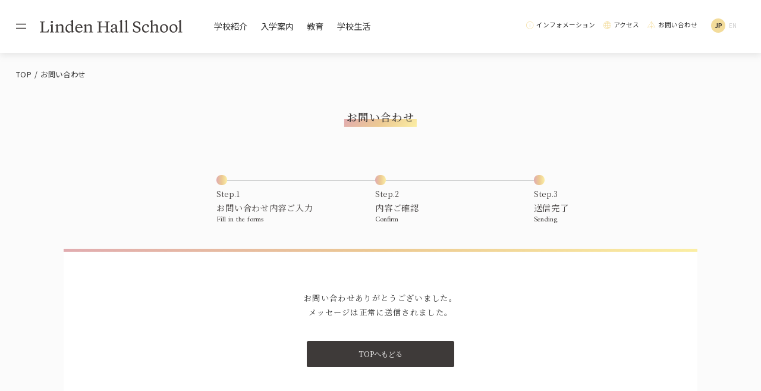

--- FILE ---
content_type: text/html; charset=UTF-8
request_url: https://lindenhall.ed.jp/elementary/inquiry/thanks/
body_size: 11241
content:
<!DOCTYPE html>
<html lang="ja">

<head>
	<meta charset="utf-8">
	<meta http-equiv="X-UA-Compatible" content="IE=edge">
	<title>お問い合わせありがとうございました ｜ 都築学園グループ リンデンホールスクール小学部 ｜ 都築育英学園</title>
	<meta name="viewport" content="width=device-width,initial-scale=1.0,minimum-scale=1.0">
	<meta name="title" content="お問い合わせありがとうございました ｜ 都築学園グループ リンデンホールスクール小学部 ｜ 都築育英学園">
	<meta name="description" content="リンデンホールスクール小学部公式サイト。英語イマージョン教育を取り入れ、楽しみながら学ぶ環境で自主性を育み、子ども達の夢と可能性を広げてゆきます。">
	<meta property="og:title" content="お問い合わせありがとうございました ｜ 都築学園グループ リンデンホールスクール小学部 ｜ 都築育英学園">
	<meta property="og:description" content="リンデンホールスクール小学部公式サイト。英語イマージョン教育を取り入れ、楽しみながら学ぶ環境で自主性を育み、子ども達の夢と可能性を広げてゆきます。">
	<meta property="og:type" content="website">
	<meta property="og:url" content="https://lindenhall.ed.jp/elementary/inquiry/thanks/">
	<meta property="og:image" content="https://lindenhall.ed.jp/wp-content/themes/lindenhall/assets/images/common/ogp.png">
	<meta property="og:site_name" content="都築学園 リンデンホールスクール 小学部・中高学部">	
	<link rel="icon" type="image/png" href="https://lindenhall.ed.jp/wp-content/themes/lindenhall/assets/images/common/favicon2.png">
	<link rel="stylesheet" href="https://lindenhall.ed.jp/wp-content/themes/lindenhall/assets/css/style.css?ver=3">
	<script src="//code.jquery.com/jquery-3.5.1.min.js" integrity="sha256-9/aliU8dGd2tb6OSsuzixeV4y/faTqgFtohetphbbj0=" crossorigin="anonymous"></script>
	<script src="//cdnjs.cloudflare.com/ajax/libs/gsap/3.5.1/gsap.min.js"></script>
<meta name='robots' content='max-image-preview:large' />
	<style>img:is([sizes="auto" i], [sizes^="auto," i]) { contain-intrinsic-size: 3000px 1500px }</style>
	<link rel='dns-prefetch' href='//cdn.jsdelivr.net' />
<link rel='stylesheet' id='wp-block-library-css' href='https://lindenhall.ed.jp/wp-includes/css/dist/block-library/style.min.css?ver=057f2f827318b9b9ac6c24b38ac3f14e' type='text/css' media='all' />
<style id='classic-theme-styles-inline-css' type='text/css'>
/*! This file is auto-generated */
.wp-block-button__link{color:#fff;background-color:#32373c;border-radius:9999px;box-shadow:none;text-decoration:none;padding:calc(.667em + 2px) calc(1.333em + 2px);font-size:1.125em}.wp-block-file__button{background:#32373c;color:#fff;text-decoration:none}
</style>
<style id='global-styles-inline-css' type='text/css'>
:root{--wp--preset--aspect-ratio--square: 1;--wp--preset--aspect-ratio--4-3: 4/3;--wp--preset--aspect-ratio--3-4: 3/4;--wp--preset--aspect-ratio--3-2: 3/2;--wp--preset--aspect-ratio--2-3: 2/3;--wp--preset--aspect-ratio--16-9: 16/9;--wp--preset--aspect-ratio--9-16: 9/16;--wp--preset--color--black: #000000;--wp--preset--color--cyan-bluish-gray: #abb8c3;--wp--preset--color--white: #ffffff;--wp--preset--color--pale-pink: #f78da7;--wp--preset--color--vivid-red: #cf2e2e;--wp--preset--color--luminous-vivid-orange: #ff6900;--wp--preset--color--luminous-vivid-amber: #fcb900;--wp--preset--color--light-green-cyan: #7bdcb5;--wp--preset--color--vivid-green-cyan: #00d084;--wp--preset--color--pale-cyan-blue: #8ed1fc;--wp--preset--color--vivid-cyan-blue: #0693e3;--wp--preset--color--vivid-purple: #9b51e0;--wp--preset--gradient--vivid-cyan-blue-to-vivid-purple: linear-gradient(135deg,rgba(6,147,227,1) 0%,rgb(155,81,224) 100%);--wp--preset--gradient--light-green-cyan-to-vivid-green-cyan: linear-gradient(135deg,rgb(122,220,180) 0%,rgb(0,208,130) 100%);--wp--preset--gradient--luminous-vivid-amber-to-luminous-vivid-orange: linear-gradient(135deg,rgba(252,185,0,1) 0%,rgba(255,105,0,1) 100%);--wp--preset--gradient--luminous-vivid-orange-to-vivid-red: linear-gradient(135deg,rgba(255,105,0,1) 0%,rgb(207,46,46) 100%);--wp--preset--gradient--very-light-gray-to-cyan-bluish-gray: linear-gradient(135deg,rgb(238,238,238) 0%,rgb(169,184,195) 100%);--wp--preset--gradient--cool-to-warm-spectrum: linear-gradient(135deg,rgb(74,234,220) 0%,rgb(151,120,209) 20%,rgb(207,42,186) 40%,rgb(238,44,130) 60%,rgb(251,105,98) 80%,rgb(254,248,76) 100%);--wp--preset--gradient--blush-light-purple: linear-gradient(135deg,rgb(255,206,236) 0%,rgb(152,150,240) 100%);--wp--preset--gradient--blush-bordeaux: linear-gradient(135deg,rgb(254,205,165) 0%,rgb(254,45,45) 50%,rgb(107,0,62) 100%);--wp--preset--gradient--luminous-dusk: linear-gradient(135deg,rgb(255,203,112) 0%,rgb(199,81,192) 50%,rgb(65,88,208) 100%);--wp--preset--gradient--pale-ocean: linear-gradient(135deg,rgb(255,245,203) 0%,rgb(182,227,212) 50%,rgb(51,167,181) 100%);--wp--preset--gradient--electric-grass: linear-gradient(135deg,rgb(202,248,128) 0%,rgb(113,206,126) 100%);--wp--preset--gradient--midnight: linear-gradient(135deg,rgb(2,3,129) 0%,rgb(40,116,252) 100%);--wp--preset--font-size--small: 13px;--wp--preset--font-size--medium: 20px;--wp--preset--font-size--large: 36px;--wp--preset--font-size--x-large: 42px;--wp--preset--spacing--20: 0.44rem;--wp--preset--spacing--30: 0.67rem;--wp--preset--spacing--40: 1rem;--wp--preset--spacing--50: 1.5rem;--wp--preset--spacing--60: 2.25rem;--wp--preset--spacing--70: 3.38rem;--wp--preset--spacing--80: 5.06rem;--wp--preset--shadow--natural: 6px 6px 9px rgba(0, 0, 0, 0.2);--wp--preset--shadow--deep: 12px 12px 50px rgba(0, 0, 0, 0.4);--wp--preset--shadow--sharp: 6px 6px 0px rgba(0, 0, 0, 0.2);--wp--preset--shadow--outlined: 6px 6px 0px -3px rgba(255, 255, 255, 1), 6px 6px rgba(0, 0, 0, 1);--wp--preset--shadow--crisp: 6px 6px 0px rgba(0, 0, 0, 1);}:where(.is-layout-flex){gap: 0.5em;}:where(.is-layout-grid){gap: 0.5em;}body .is-layout-flex{display: flex;}.is-layout-flex{flex-wrap: wrap;align-items: center;}.is-layout-flex > :is(*, div){margin: 0;}body .is-layout-grid{display: grid;}.is-layout-grid > :is(*, div){margin: 0;}:where(.wp-block-columns.is-layout-flex){gap: 2em;}:where(.wp-block-columns.is-layout-grid){gap: 2em;}:where(.wp-block-post-template.is-layout-flex){gap: 1.25em;}:where(.wp-block-post-template.is-layout-grid){gap: 1.25em;}.has-black-color{color: var(--wp--preset--color--black) !important;}.has-cyan-bluish-gray-color{color: var(--wp--preset--color--cyan-bluish-gray) !important;}.has-white-color{color: var(--wp--preset--color--white) !important;}.has-pale-pink-color{color: var(--wp--preset--color--pale-pink) !important;}.has-vivid-red-color{color: var(--wp--preset--color--vivid-red) !important;}.has-luminous-vivid-orange-color{color: var(--wp--preset--color--luminous-vivid-orange) !important;}.has-luminous-vivid-amber-color{color: var(--wp--preset--color--luminous-vivid-amber) !important;}.has-light-green-cyan-color{color: var(--wp--preset--color--light-green-cyan) !important;}.has-vivid-green-cyan-color{color: var(--wp--preset--color--vivid-green-cyan) !important;}.has-pale-cyan-blue-color{color: var(--wp--preset--color--pale-cyan-blue) !important;}.has-vivid-cyan-blue-color{color: var(--wp--preset--color--vivid-cyan-blue) !important;}.has-vivid-purple-color{color: var(--wp--preset--color--vivid-purple) !important;}.has-black-background-color{background-color: var(--wp--preset--color--black) !important;}.has-cyan-bluish-gray-background-color{background-color: var(--wp--preset--color--cyan-bluish-gray) !important;}.has-white-background-color{background-color: var(--wp--preset--color--white) !important;}.has-pale-pink-background-color{background-color: var(--wp--preset--color--pale-pink) !important;}.has-vivid-red-background-color{background-color: var(--wp--preset--color--vivid-red) !important;}.has-luminous-vivid-orange-background-color{background-color: var(--wp--preset--color--luminous-vivid-orange) !important;}.has-luminous-vivid-amber-background-color{background-color: var(--wp--preset--color--luminous-vivid-amber) !important;}.has-light-green-cyan-background-color{background-color: var(--wp--preset--color--light-green-cyan) !important;}.has-vivid-green-cyan-background-color{background-color: var(--wp--preset--color--vivid-green-cyan) !important;}.has-pale-cyan-blue-background-color{background-color: var(--wp--preset--color--pale-cyan-blue) !important;}.has-vivid-cyan-blue-background-color{background-color: var(--wp--preset--color--vivid-cyan-blue) !important;}.has-vivid-purple-background-color{background-color: var(--wp--preset--color--vivid-purple) !important;}.has-black-border-color{border-color: var(--wp--preset--color--black) !important;}.has-cyan-bluish-gray-border-color{border-color: var(--wp--preset--color--cyan-bluish-gray) !important;}.has-white-border-color{border-color: var(--wp--preset--color--white) !important;}.has-pale-pink-border-color{border-color: var(--wp--preset--color--pale-pink) !important;}.has-vivid-red-border-color{border-color: var(--wp--preset--color--vivid-red) !important;}.has-luminous-vivid-orange-border-color{border-color: var(--wp--preset--color--luminous-vivid-orange) !important;}.has-luminous-vivid-amber-border-color{border-color: var(--wp--preset--color--luminous-vivid-amber) !important;}.has-light-green-cyan-border-color{border-color: var(--wp--preset--color--light-green-cyan) !important;}.has-vivid-green-cyan-border-color{border-color: var(--wp--preset--color--vivid-green-cyan) !important;}.has-pale-cyan-blue-border-color{border-color: var(--wp--preset--color--pale-cyan-blue) !important;}.has-vivid-cyan-blue-border-color{border-color: var(--wp--preset--color--vivid-cyan-blue) !important;}.has-vivid-purple-border-color{border-color: var(--wp--preset--color--vivid-purple) !important;}.has-vivid-cyan-blue-to-vivid-purple-gradient-background{background: var(--wp--preset--gradient--vivid-cyan-blue-to-vivid-purple) !important;}.has-light-green-cyan-to-vivid-green-cyan-gradient-background{background: var(--wp--preset--gradient--light-green-cyan-to-vivid-green-cyan) !important;}.has-luminous-vivid-amber-to-luminous-vivid-orange-gradient-background{background: var(--wp--preset--gradient--luminous-vivid-amber-to-luminous-vivid-orange) !important;}.has-luminous-vivid-orange-to-vivid-red-gradient-background{background: var(--wp--preset--gradient--luminous-vivid-orange-to-vivid-red) !important;}.has-very-light-gray-to-cyan-bluish-gray-gradient-background{background: var(--wp--preset--gradient--very-light-gray-to-cyan-bluish-gray) !important;}.has-cool-to-warm-spectrum-gradient-background{background: var(--wp--preset--gradient--cool-to-warm-spectrum) !important;}.has-blush-light-purple-gradient-background{background: var(--wp--preset--gradient--blush-light-purple) !important;}.has-blush-bordeaux-gradient-background{background: var(--wp--preset--gradient--blush-bordeaux) !important;}.has-luminous-dusk-gradient-background{background: var(--wp--preset--gradient--luminous-dusk) !important;}.has-pale-ocean-gradient-background{background: var(--wp--preset--gradient--pale-ocean) !important;}.has-electric-grass-gradient-background{background: var(--wp--preset--gradient--electric-grass) !important;}.has-midnight-gradient-background{background: var(--wp--preset--gradient--midnight) !important;}.has-small-font-size{font-size: var(--wp--preset--font-size--small) !important;}.has-medium-font-size{font-size: var(--wp--preset--font-size--medium) !important;}.has-large-font-size{font-size: var(--wp--preset--font-size--large) !important;}.has-x-large-font-size{font-size: var(--wp--preset--font-size--x-large) !important;}
:where(.wp-block-post-template.is-layout-flex){gap: 1.25em;}:where(.wp-block-post-template.is-layout-grid){gap: 1.25em;}
:where(.wp-block-columns.is-layout-flex){gap: 2em;}:where(.wp-block-columns.is-layout-grid){gap: 2em;}
:root :where(.wp-block-pullquote){font-size: 1.5em;line-height: 1.6;}
</style>
<link rel='stylesheet' id='fancybox-css' href='https://lindenhall.ed.jp/wp-content/plugins/easy-fancybox/fancybox/1.5.4/jquery.fancybox.min.css?ver=057f2f827318b9b9ac6c24b38ac3f14e' type='text/css' media='screen' />
<script type="text/javascript" src="https://lindenhall.ed.jp/wp-includes/js/jquery/jquery.min.js?ver=3.7.1" id="jquery-core-js"></script>
<script type="text/javascript" src="https://lindenhall.ed.jp/wp-includes/js/jquery/jquery-migrate.min.js?ver=3.4.1" id="jquery-migrate-js"></script>
<link rel="https://api.w.org/" href="https://lindenhall.ed.jp/wp-json/" /><link rel="alternate" title="JSON" type="application/json" href="https://lindenhall.ed.jp/wp-json/wp/v2/pages/1163" /><link rel="EditURI" type="application/rsd+xml" title="RSD" href="https://lindenhall.ed.jp/xmlrpc.php?rsd" />

<link rel="canonical" href="https://lindenhall.ed.jp/elementary/inquiry/thanks/" />
<link rel='shortlink' href='https://lindenhall.ed.jp/?p=1163' />
<link rel="alternate" title="oEmbed (JSON)" type="application/json+oembed" href="https://lindenhall.ed.jp/wp-json/oembed/1.0/embed?url=https%3A%2F%2Flindenhall.ed.jp%2Felementary%2Finquiry%2Fthanks%2F" />
<link rel="alternate" title="oEmbed (XML)" type="text/xml+oembed" href="https://lindenhall.ed.jp/wp-json/oembed/1.0/embed?url=https%3A%2F%2Flindenhall.ed.jp%2Felementary%2Finquiry%2Fthanks%2F&#038;format=xml" />
<!-- Facebook Pixel Code -->
<script>
!function(f,b,e,v,n,t,s)
{if(f.fbq)return;n=f.fbq=function(){n.callMethod?
n.callMethod.apply(n,arguments):n.queue.push(arguments)};
if(!f._fbq)f._fbq=n;n.push=n;n.loaded=!0;n.version='2.0';
n.queue=[];t=b.createElement(e);t.async=!0;
t.src=v;s=b.getElementsByTagName(e)[0];
s.parentNode.insertBefore(t,s)}(window, document,'script',
'https://connect.facebook.net/en_US/fbevents.js');
fbq('init', '565836138193761');
fbq('track', 'PageView');
</script>
<noscript><img height="1" width="1" style="display:none"
src="https://www.facebook.com/tr?id=565836138193761&ev=PageView&noscript=1"
/></noscript>
<!-- End Facebook Pixel Code -->

	<!-- Google Tag Manager -->
	<script>(function(w,d,s,l,i){w[l]=w[l]||[];w[l].push({'gtm.start':
	new Date().getTime(),event:'gtm.js'});var f=d.getElementsByTagName(s)[0],
	j=d.createElement(s),dl=l!='dataLayer'?'&l='+l:'';j.async=true;j.src=
	'https://www.googletagmanager.com/gtm.js?id='+i+dl;f.parentNode.insertBefore(j,f);
	})(window,document,'script','dataLayer','GTM-MFTXP6V');</script>
	<!-- End Google Tag Manager -->
	
	<script type="text/javascript">
	var _gaq = _gaq || [];
	_gaq.push(['_setAccount', 'UA-15412391-25']);
	_gaq.push(['_trackPageview']);
	(function() {
	var ga = document.createElement('script'); ga.type = 'text/javascript'; ga.async = true;
	ga.src = ('https:' == document.location.protocol ? 'https://ssl' : 'http://www') + '.google-analytics.com/ga.js';
	var s = document.getElementsByTagName('script')[0]; s.parentNode.insertBefore(ga, s);
	})();
	</script>

<style>
	/* フッターSNS調整 */
	.p-footer-container__stuck .inner .stuck-wrap .social {
		width: 185px;
	}
	@media (min-width: 768px) and (max-width: 1439px){
		.p-footer-container__stuck .inner .stuck-wrap .social {
			width: 12.847vw;
		}
	}
	@media (max-width: 767px){
		.p-footer-container__stuck .inner .stuck-wrap .social {
			width: 56.41vw;
		}
	}
</style>
</head>


<body class="is_gray">
	
	
	<header class="l-header">
		<div class="p-header-container">
			<div class="p-header-container__inner">
				<div class="p-header-container__inner__hm-btn">
					<svg width="20" height="10" viewBox="0 0 20 10" fill="none" xmlns="http://www.w3.org/2000/svg"><rect width="20" height="2" fill="#3E3A39"/><rect y="8" width="20" height="2" fill="#3E3A39"/></svg>
				</div>
					
				<h1 class="p-header-container__inner__logo"><a href="https://lindenhall.ed.jp/elementary/">
					<img src="https://lindenhall.ed.jp/wp-content/themes/lindenhall/assets/images/common/header_logo.svg" alt="Linden Hall School">
				</a></h1>
				
				<nav class="p-header-container__inner__gnavi">
					<ul>
						<li>
							<a href="https://lindenhall.ed.jp/elementary/about/">学校紹介</a>
							<div class="mmenu">
								<h4>学校紹介</h4>
								<ul>
									<li>
										<a href="https://lindenhall.ed.jp/elementary/about/">
											<figure><img src="https://lindenhall.ed.jp/wp-content/themes/lindenhall/assets/images/elementary/common/mmenu_school_1.jpg" srcset="https://lindenhall.ed.jp/wp-content/themes/lindenhall/assets/images/elementary/common/mmenu_school_1.jpg 1x, https://lindenhall.ed.jp/wp-content/themes/lindenhall/assets/images/elementary/common/mmenu_school_1@2x.jpg 2x" alt="理念・校長メッセージ"></figure>
											<p class="en">Philosophy / Message</p>
											<p class="ja">理念・校長メッセージ</p>
										</a>
									</li>
									<li>
										<a href="https://lindenhall.ed.jp/elementary/about/#movie">
											<figure><img src="https://lindenhall.ed.jp/wp-content/themes/lindenhall/assets/images/elementary/common/mmenu_school_2.jpg" srcset="https://lindenhall.ed.jp/wp-content/themes/lindenhall/assets/images/elementary/common/mmenu_school_2.jpg 1x, https://lindenhall.ed.jp/wp-content/themes/lindenhall/assets/images/elementary/common/mmenu_school_2@2x.jpg 2x" alt="学校紹介ムービー"></figure>
											<p class="en">Promotion Movie</p>
											<p class="ja">学校紹介ムービー</p>
										</a>
									</li>
									<li>
										<a href="https://lindenhall.ed.jp/elementary/about/history/">
											<figure><img src="https://lindenhall.ed.jp/wp-content/themes/lindenhall/assets/images/elementary/common/mmenu_school_3.jpg" srcset="https://lindenhall.ed.jp/wp-content/themes/lindenhall/assets/images/elementary/common/mmenu_school_3.jpg 1x, https://lindenhall.ed.jp/wp-content/themes/lindenhall/assets/images/elementary/common/mmenu_school_3@2x.jpg 2x" alt="沿革・提携校"></figure>
											<p class="en">History / Affiliated School</p>
											<p class="ja">沿革・提携校</p>
										</a>
									</li>
									<li>
										<a href="https://lindenhall.ed.jp/elementary/about/sdgs/">
											<figure><img src="https://lindenhall.ed.jp/wp-content/themes/lindenhall/assets/images/elementary/common/mmenu_school_4.jpg" srcset="https://lindenhall.ed.jp/wp-content/themes/lindenhall/assets/images/elementary/common/mmenu_school_4.jpg 1x, https://lindenhall.ed.jp/wp-content/themes/lindenhall/assets/images/elementary/common/mmenu_school_4@2x.jpg 2x" alt="沿革・提携校"></figure>
											<p class="en">Environmental Initiatives</p>
											<p class="ja">SDGs・環境への取り組み</p>
										</a>
									</li>
								</ul>
							</div>
						</li>
						<li>
							<a href="https://lindenhall.ed.jp/elementary/admission/">入学案内</a>
							<div class="mmenu">
								<h4>入学案内</h4>
								<ul>
									<li>
										<a href="https://lindenhall.ed.jp/elementary/admission/">
											<figure><img src="https://lindenhall.ed.jp/wp-content/themes/lindenhall/assets/images/elementary/common/mmenu_admission_1.jpg" srcset="https://lindenhall.ed.jp/wp-content/themes/lindenhall/assets/images/elementary/common/mmenu_admission_1.jpg 1x, https://lindenhall.ed.jp/wp-content/themes/lindenhall/assets/images/elementary/common/mmenu_admission_1@2x.jpg 2x" alt="入学案内"></figure>
											<p class="en">Admission Information</p>
											<p class="ja">入学案内</p>
										</a>
									</li>
									<li>
										<a href="https://lindenhall.ed.jp/elementary/admission/open-school/">
											<figure><img src="https://lindenhall.ed.jp/wp-content/themes/lindenhall/assets/images/elementary/common/mmenu_admission_2.jpg" srcset="https://lindenhall.ed.jp/wp-content/themes/lindenhall/assets/images/elementary/common/mmenu_admission_2.jpg 1x, https://lindenhall.ed.jp/wp-content/themes/lindenhall/assets/images/elementary/common/mmenu_admission_2@2x.jpg 2x" alt="オープンスクール"></figure>
											<p class="en">Open School / Event</p>
											<p class="ja">オープンスクール・イベント</p>
										</a>
									</li>
								</ul>
							</div>
						</li>
						<li>
							<a href="https://lindenhall.ed.jp/elementary/education/">教育</a>
							<div class="mmenu">
								<h4>教育</h4>
								<ul>
									<li>
										<a href="https://lindenhall.ed.jp/elementary/education/">
											<figure><img src="https://lindenhall.ed.jp/wp-content/themes/lindenhall/assets/images/elementary/common/mmenu_education_1.jpg" srcset="https://lindenhall.ed.jp/wp-content/themes/lindenhall/assets/images/elementary/common/mmenu_education_1.jpg 1x, https://lindenhall.ed.jp/wp-content/themes/lindenhall/assets/images/elementary/common/mmenu_education_1@2x.jpg 2x" alt="教育方針"></figure>
											<p class="en">Educational Policy</p>
											<p class="ja">教育方針</p>
										</a>
									</li>
									<li>
										<a href="https://lindenhall.ed.jp/elementary/education/immersion/">
											<figure><img src="https://lindenhall.ed.jp/wp-content/themes/lindenhall/assets/images/elementary/common/mmenu_education_2.jpg" srcset="https://lindenhall.ed.jp/wp-content/themes/lindenhall/assets/images/elementary/common/mmenu_education_2.jpg 1x, https://lindenhall.ed.jp/wp-content/themes/lindenhall/assets/images/elementary/common/mmenu_education_2@2x.jpg 2x" alt="英語イマージョン教育"></figure>
											<p class="en">English Immersion</p>
											<p class="ja">英語イマージョン教育</p>
										</a>
									</li>
									<li>
										<a href="https://lindenhall.ed.jp/elementary/education/culture/">
											<figure><img src="https://lindenhall.ed.jp/wp-content/themes/lindenhall/assets/images/elementary/common/mmenu_education_3.jpg" srcset="https://lindenhall.ed.jp/wp-content/themes/lindenhall/assets/images/elementary/common/mmenu_education_3.jpg 1x, https://lindenhall.ed.jp/wp-content/themes/lindenhall/assets/images/elementary/common/mmenu_education_3@2x.jpg 2x" alt="日本文化(道徳)"></figure>
											<p class="en">Japanese Culture</p>
											<p class="ja">日本文化(道徳)</p>
										</a>
									</li>
									<li>
										<a href="https://lindenhall.ed.jp/elementary/education/curriculum/">
											<figure><img src="https://lindenhall.ed.jp/wp-content/themes/lindenhall/assets/images/elementary/common/mmenu_education_4.jpg" srcset="https://lindenhall.ed.jp/wp-content/themes/lindenhall/assets/images/elementary/common/mmenu_education_4.jpg 1x, https://lindenhall.ed.jp/wp-content/themes/lindenhall/assets/images/elementary/common/mmenu_education_4@2x.jpg 2x" alt="カリキュラム紹介"></figure>
											<p class="en">Curriculum Introduction</p>
											<p class="ja">カリキュラム紹介</p>
										</a>
									</li>
									<li>
										<a href="https://lindenhall.ed.jp/elementary/education/international/">
											<figure><img src="https://lindenhall.ed.jp/wp-content/themes/lindenhall/assets/images/elementary/common/mmenu_education_5.jpg" srcset="https://lindenhall.ed.jp/wp-content/themes/lindenhall/assets/images/elementary/common/mmenu_education_5.jpg 1x, https://lindenhall.ed.jp/wp-content/themes/lindenhall/assets/images/elementary/common/mmenu_education_5@2x.jpg 2x" alt="国際交流"></figure>
											<p class="en">International Exchange</p>
											<p class="ja">国際交流</p>
										</a>
									</li>
									<li>
										<a href="https://lindenhall.ed.jp/elementary/education/teachers/">
											<figure><img src="https://lindenhall.ed.jp/wp-content/themes/lindenhall/assets/images/elementary/common/mmenu_education_6.jpg" srcset="https://lindenhall.ed.jp/wp-content/themes/lindenhall/assets/images/elementary/common/mmenu_education_6.jpg 1x, https://lindenhall.ed.jp/wp-content/themes/lindenhall/assets/images/elementary/common/mmenu_education_6@2x.jpg 2x" alt="先生について"></figure>
											<p class="en">Teachers’ Messages</p>
											<p class="ja">先生について</p>
										</a>
									</li>
								</ul>
							</div>
						</li>
						<li>
							<a href="https://lindenhall.ed.jp/elementary/school-life/">学校生活</a>
							<div class="mmenu">
								<h4>学校生活</h4>
								<ul>
									<li>
										<a href="https://lindenhall.ed.jp/elementary/school-life/">
											<figure><img src="https://lindenhall.ed.jp/wp-content/themes/lindenhall/assets/images/elementary/common/mmenu_life_1.jpg" srcset="https://lindenhall.ed.jp/wp-content/themes/lindenhall/assets/images/elementary/common/mmenu_life_1.jpg 1x, https://lindenhall.ed.jp/wp-content/themes/lindenhall/assets/images/elementary/common/mmenu_life_1@2x.jpg 2x" alt="施設・制服紹介"></figure>
											<p class="en">Facilities / Uniform</p>
											<p class="ja">施設・制服紹介</p>
										</a>
									</li>
									<li>
										<a href="https://lindenhall.ed.jp/elementary/school-life/#nav3">
											<figure><img src="https://lindenhall.ed.jp/wp-content/themes/lindenhall/assets/images/elementary/common/mmenu_life_2.jpg" srcset="https://lindenhall.ed.jp/wp-content/themes/lindenhall/assets/images/elementary/common/mmenu_life_2.jpg 1x, https://lindenhall.ed.jp/wp-content/themes/lindenhall/assets/images/elementary/common/mmenu_life_2@2x.jpg 2x" alt="年間スケジュール"></figure>
											<p class="en">Annual Schedule</p>
											<p class="ja">年間スケジュール</p>
										</a>
									</li>
									<li>
										<a href="https://lindenhall.ed.jp/elementary/school-life/commuting/">
											<figure><img src="https://lindenhall.ed.jp/wp-content/themes/lindenhall/assets/images/elementary/common/mmenu_life_3.jpg" srcset="https://lindenhall.ed.jp/wp-content/themes/lindenhall/assets/images/elementary/common/mmenu_life_3.jpg 1x, https://lindenhall.ed.jp/wp-content/themes/lindenhall/assets/images/elementary/common/mmenu_life_3@2x.jpg 2x" alt="登下校について"></figure>
											<p class="en">Commuting</p>
											<p class="ja">登下校について</p>
										</a>
									</li>
									<li>
										<a href="https://lindenhall.ed.jp/elementary/school-life/organic-lunch/">
											<figure><img src="https://lindenhall.ed.jp/wp-content/themes/lindenhall/assets/images/elementary/common/mmenu_life_4.jpg" srcset="https://lindenhall.ed.jp/wp-content/themes/lindenhall/assets/images/elementary/common/mmenu_life_4.jpg 1x, https://lindenhall.ed.jp/wp-content/themes/lindenhall/assets/images/elementary/common/mmenu_life_4@2x.jpg 2x" alt="オーガニック給食・食育"></figure>
											<p class="en">School Lunch / Dietary Education</p>
											<p class="ja">オーガニック給食・食育</p>
										</a>
									</li>
									<li>
										<a href="https://lindenhall.ed.jp/elementary/school-life/dormitory/">
											<figure><img src="https://lindenhall.ed.jp/wp-content/themes/lindenhall/assets/images/elementary/common/mmenu_life_5.jpg" srcset="https://lindenhall.ed.jp/wp-content/themes/lindenhall/assets/images/elementary/common/mmenu_life_5.jpg 1x, https://lindenhall.ed.jp/wp-content/themes/lindenhall/assets/images/elementary/common/mmenu_life_5@2x.jpg 2x" alt="学生寮"></figure>
											<p class="en">Dormitory</p>
											<p class="ja">学生寮</p>
										</a>
									</li>
									<li>
										<a href="https://lindenhall.ed.jp/elementary/school-life/after-school/">
											<figure><img src="https://lindenhall.ed.jp/wp-content/themes/lindenhall/assets/images/elementary/common/mmenu_life_6.jpg" srcset="https://lindenhall.ed.jp/wp-content/themes/lindenhall/assets/images/elementary/common/mmenu_life_6.jpg 1x, https://lindenhall.ed.jp/wp-content/themes/lindenhall/assets/images/elementary/common/mmenu_life_6@2x.jpg 2x" alt="アフタースクール"></figure>
											<p class="en">After School</p>
											<p class="ja">アフタースクール</p>
										</a>
									</li>
								</ul>
							</div>
						</li>
					</ul>
				</nav>
				
				<nav class="p-header-container__inner__snavi">
					<ul>
						<li><a href="https://lindenhall.ed.jp/elementary/information/"><img class="info" src="https://lindenhall.ed.jp/wp-content/themes/lindenhall/assets/images/common/icon_info.svg" alt="icon_info">インフォメーション</a></li>
						<li><a href="https://lindenhall.ed.jp/elementary/access/"><img class="globe" src="https://lindenhall.ed.jp/wp-content/themes/lindenhall/assets/images/common/icon_globe.svg" alt="icon_globe">アクセス</a></li>
						<li><a href="https://lindenhall.ed.jp/elementary/inquiry/"><img class="contact" src="https://lindenhall.ed.jp/wp-content/themes/lindenhall/assets/images/common/icon_contact.svg" alt="icon_contact">お問い合わせ</a></li>
					</ul>
				</nav>
				
				<nav class="c-lang-switcher">
					<ul>
						<li><a href="https://lindenhall.ed.jp/elementary/" class="is_active">JP</a></li>
						<li><a href="https://en.lindenhall.ed.jp/elementary/">EN</a></li>
					</ul>
				</nav>
				
				<dl class="p-header-container__inner__department">
					<dt>Elementary School</dt>
					<dd>小学部</dd>
				</dl>
			</div>
		</div>
	</header>
	<div class="c-breadcrumbles">
		<ul>
			<li><a href="https://lindenhall.ed.jp/elementary/">TOP</a></li>
			<li>お問い合わせ</li>
		</ul>
	</div>
	
	
	<div class="c-page-title">
		<h2><span>お問い合わせ</span></h2>
	</div>
	
	
	<section class="p-inquiry">
		<div class="p-inquiry__flow">
			<ul>
				<li>
					<div class="circ is_active"></div>
					<dl>
						<dt>Step.1</dt>
						<dd>お問い合わせ内容ご入力<br><span class="en">Fill in the forms</span></dd>
					</dl>
				</li>
				<li>
					<div class="circ is_active"></div>
					<dl>
						<dt>Step.2</dt>
						<dd>内容ご確認<br><span class="en">Confirm</span></dd>
					</dl>
				</li>
				<li>
					<div class="circ is_active"></div>
					<dl>
						<dt>Step.3</dt>
						<dd>送信完了<br><span class="en">Sending</span></dd>
					</dl>
				</li>
			</ul>
		</div>
		
		<div class="p-inquiry__inner">
			<div class="form-container">
								<section class="p-recruit-closed">
					<p>お問い合わせありがとうございました。<br>
					メッセージは正常に送信されました。</p>
					<a href="https://lindenhall.ed.jp/elementary/">TOPへもどる</a>
				</section>
							</div>
		</div>
	</section>
	
	
		<section class="p-index-bnrlist">
		<ul>
			<li><a href="https://lindenhall.ed.jp/elementary/faq/">
				<picture>
					<source media="(max-width: 768px)" srcset="https://lindenhall.ed.jp/wp-content/themes/lindenhall/assets/images/elementary/index/bnr_faq_sp.jpg">
					<img src="https://lindenhall.ed.jp/wp-content/themes/lindenhall/assets/images/elementary/index/bnr_faq.jpg" srcset="https://lindenhall.ed.jp/wp-content/themes/lindenhall/assets/images/elementary/index/bnr_faq.jpg 1x, https://lindenhall.ed.jp/wp-content/themes/lindenhall/assets/images/elementary/index/bnr_faq@2x.jpg 2x" alt="bnr_faq">
				</picture>
			</a></li>
			<li><a href="https://lindenhall.ed.jp/highschool/">
				<picture>
					<source media="(max-width: 768px)" srcset="https://lindenhall.ed.jp/wp-content/themes/lindenhall/assets/images/elementary/index/bnr_highschool_sp.jpg">
					<img src="https://lindenhall.ed.jp/wp-content/themes/lindenhall/assets/images/elementary/index/bnr_highschool.jpg" srcset="https://lindenhall.ed.jp/wp-content/themes/lindenhall/assets/images/elementary/index/bnr_highschool.jpg 1x, https://lindenhall.ed.jp/wp-content/themes/lindenhall/assets/images/elementary/index/bnr_highschool@2x.jpg 2x" alt="bnr_highschool">
				</picture>
			</a></li>
			<li><a href="https://lindenhall.ed.jp/elementary/inquiry/?type=school-brochure">
				<picture>
					<source media="(max-width: 768px)" srcset="https://lindenhall.ed.jp/wp-content/themes/lindenhall/assets/images/elementary/index/bnr_pamphlet_sp.jpg">
					<img src="https://lindenhall.ed.jp/wp-content/themes/lindenhall/assets/images/elementary/index/bnr_pamphlet.jpg" srcset="https://lindenhall.ed.jp/wp-content/themes/lindenhall/assets/images/elementary/index/bnr_pamphlet.jpg 1x, https://lindenhall.ed.jp/wp-content/themes/lindenhall/assets/images/elementary/index/bnr_pamphlet@2x.jpg 2x" alt="bnr_pamphlet">
				</picture>
			</a></li>
		</ul>
	</section>


	<footer>
		<div class="p-footer-container">
			<div class="p-footer-container__contact">
				<h3 class="logo"><a href="">
					<img src="https://lindenhall.ed.jp/wp-content/themes/lindenhall/assets/images/common/footer_logo.png" srcset="https://lindenhall.ed.jp/wp-content/themes/lindenhall/assets/images/common/footer_logo.png 1x, https://lindenhall.ed.jp/wp-content/themes/lindenhall/assets/images/common/footer_logo@2x.png 2x" alt="Linden Hall School">
				</a></h3>
				
				<dl class="address">
					<dt>リンデンホールスクール 小学部</dt>
					<dd>818-0125 福岡県太宰府市五条6丁目16-58<br>
					Tel 092-918-0111<br>
					<span>6-16-58 Gojo, Dazaifu City, Fukuoka 818-0125</span></dd>
				</dl>
				
				<ul class="links">
					<li><a href="https://lindenhall.ed.jp/elementary/inquiry/" class="inquiry"><svg width="17" height="16" viewBox="0 0 17 16" fill="none" xmlns="http://www.w3.org/2000/svg"><path fill-rule="evenodd" clip-rule="evenodd" d="M7.86707 1.49838L1.03849 12.2641L7.86707 10.1938V1.49838ZM8.56707 1.49855V10.1938L15.3956 12.2641L8.56707 1.49855ZM7.8426 0.210613C8.02072 -0.0702071 8.41332 -0.0702016 8.59144 0.210613L16.3567 12.4531C16.5893 12.8198 16.2604 13.292 15.8576 13.1699L9.4731 11.2342L8.65362 14.6794C8.54 15.1571 7.89412 15.1571 7.7805 14.6794L6.96101 11.2342L0.576448 13.1699C0.173602 13.292 -0.155265 12.8198 0.0773033 12.4531L7.8426 0.210613ZM8.21702 10.8534L8.80009 11.0302L8.21706 13.4813L7.63402 11.0301L8.21702 10.8534Z" fill="#DCD4B8"/></svg>お問い合わせはこちら</a></li>
					<li><a href="http://www.tsuzukigakuengroup.com/" target="_blank" class="group">都築学園グループ</a></li>
				</ul>
			</div>
			
			<div class="p-footer-container__stuck">
				<div class="inner">
					<h3 class="logo"><a href="https://lindenhall.ed.jp/elementary/">
						<img src="https://lindenhall.ed.jp/wp-content/themes/lindenhall/assets/images/common/footer_logo_alt_1.svg" alt="Linden Hall School">
					</a></h3>
					
					<div class="grades">
						<ul>
							<li>Elementary School</li>
							<li><a href="https://lindenhall.ed.jp/highschool/">High School</a></li>
						</ul>
					</div>
			
					<nav class="c-lang-switcher">
						<ul>
							<li><a href="https://lindenhall.ed.jp/elementary/" class="is_active">JP</a></li>
							<li><a href="https://en.lindenhall.ed.jp/elementary/">EN</a></li>
						</ul>
					</nav>
					
					<div class="stuck-wrap">
						<p class="grade-desc">小学部</p>
						
						<div class="menu-container">
							<nav class="fnavi">
								<ul>
									<li><a href="https://lindenhall.ed.jp/elementary/about/">学校紹介</a></li>
									<li><a href="https://lindenhall.ed.jp/elementary/admission/">入学案内</a></li>
									<li><a href="https://lindenhall.ed.jp/elementary/education/">教育方針</a></li>
									<li><a href="https://lindenhall.ed.jp/elementary/school-life/">施設紹介</a></li>
								</ul>
							</nav>
							
							<nav class="fnavi">
								<ul>
									<li><a href="https://lindenhall.ed.jp/elementary/recruit/">リクルート</a></li>
									<li><a href="https://lindenhall.ed.jp/elementary/faq/">FAQ</a></li>
									<li><a href="https://lindenhall.ed.jp/elementary/inquiry/?type=school-brochure">資料請求<span>(デジタルパンフレット)</span></a></li>
									<li><a href="https://lindenhall.ed.jp/elementary/privacy/">個人情報保護方針</a></li>
								</ul>
							</nav>
							
							<nav class="snavi">
								<ul>
									<li><a href="https://lindenhall.ed.jp/elementary/information/"><img class="info" src="https://lindenhall.ed.jp/wp-content/themes/lindenhall/assets/images/common/icon_info.svg" alt="icon_info">インフォメーション</a></li>
									<li><a href="https://lindenhall.ed.jp/elementary/access/"><img class="globe" src="https://lindenhall.ed.jp/wp-content/themes/lindenhall/assets/images/common/icon_globe.svg" alt="icon_globe">アクセス</a></li>
									<li><a href="https://lindenhall.ed.jp/elementary/inquiry/"><img class="contact" src="https://lindenhall.ed.jp/wp-content/themes/lindenhall/assets/images/common/icon_contact.svg" alt="icon_contact">お問い合わせ</a></li>
								</ul>
							</nav>
							
							<dl id="subscribe" class="subscribe">
								<dt>メールマガジン登録 - 小学部</dt>
								<dd>
									<p>オープンスクールや各種イベントなどの最新情報を、随時お届けします。ぜひご登録ください。</p>
									<div class="form">
										<form method="post" action="https://e.bme.jp/bm/p/f/tf.php?id=lindenblastmail&task=regist">
											<input type='email' name='form[mail]' placeholder="info@lindenhall.com">
											<input type='submit' name='regist' value='登録'>
										</form>
									</div>
								</dd>
							</dl>
						</div>
						
						<dl class="social">
							<dt>Follow Us</dt>
							<dd>
								<a href="https://www.youtube.com/channel/UCMGV-6R5VUf5Ug7Y3FcePLg" target="_blank"><svg class="youtube" width="20" height="14" viewBox="0 0 20 14" fill="none" xmlns="http://www.w3.org/2000/svg"><path d="M19.5835 2.18627C19.353 1.32526 18.6763 0.648636 17.8153 0.418156C16.2545 0 10 0 10 0C10 0 3.74547 0 2.18637 0.418156C1.32532 0.648636 0.648666 1.32526 0.418176 2.18627C0 3.7453 0 7 0 7C0 7 0 10.2547 0.418176 11.8137C0.648666 12.6747 1.32532 13.3514 2.18637 13.5818C3.74547 14 10 14 10 14C10 14 16.2545 14 17.8136 13.5818C18.6747 13.3514 19.3513 12.6747 19.5818 11.8137C20 10.2547 20 7 20 7C20 7 20 3.7453 19.5835 2.18627ZM7.99967 9.99953L7.99967 4.00047L13.1956 7L7.99967 9.99953Z" fill="#F3DC9B"/></svg></a>
								<a href="https://www.facebook.com/e.lindenhall" target="_blank"><svg class="facebook" width="18" height="18" viewBox="0 0 18 18" fill="none" xmlns="http://www.w3.org/2000/svg"><path d="M9 0C4.02943 0 0 4.05406 0 9.055C0 13.5745 3.29115 17.3207 7.59375 18L7.59375 11.6725L5.30859 11.6725V9.055L7.59375 9.055L7.59375 7.06007C7.59375 4.79066 8.93742 3.53711 10.9932 3.53711C11.9779 3.53711 13.0078 3.71397 13.0078 3.71397L13.0078 5.94235H11.873C10.755 5.94235 10.4063 6.64039 10.4063 7.35648V9.055H12.9023L12.5033 11.6725H10.4063L10.4063 18C14.7088 17.3207 18 13.5747 18 9.055C18 4.05406 13.9706 0 9 0Z" fill="#F3DC9B"/></svg></a>
								<a href="https://www.instagram.com/lindenhallelementary/" target="_blank"><svg class="facebook" width="16" height="16" viewBox="0 0 16 16" fill="none" xmlns="http://www.w3.org/2000/svg"><path d="M11.4458 16L4.55318 16C2.04245 16 0 13.9576 0 11.4458L0 4.55318C0 2.04245 2.04245 0 4.5542 0L11.4468 0C13.9576 0 16.001 2.04245 16.001 4.5542L16.001 11.4468C16 13.9576 13.9565 16 11.4458 16ZM4.5542 1.37143C2.79962 1.37143 1.37143 2.79861 1.37143 4.5542L1.37143 11.4468C1.37143 13.2014 2.79861 14.6296 4.5542 14.6296L11.4468 14.6296C13.2014 14.6296 14.6296 13.2024 14.6296 11.4468L14.6296 4.5542C14.6296 2.79962 13.2024 1.37143 11.4468 1.37143L4.5542 1.37143Z" fill="#F3DC9B"/><path d="M7.9996 12.0965C5.74024 12.0965 3.90255 10.2588 3.90255 7.9994C3.90255 5.74004 5.74024 3.90234 7.9996 3.90234C10.259 3.90234 12.0967 5.74004 12.0967 7.9994C12.0967 10.2588 10.259 12.0965 7.9996 12.0965ZM7.9996 5.27479C6.49742 5.27479 5.27398 6.49721 5.27398 8.00041C5.27398 9.50361 6.4964 10.726 7.9996 10.726C9.5028 10.726 10.7252 9.50361 10.7252 8.00041C10.7252 6.49721 9.5028 5.27479 7.9996 5.27479Z" fill="#F3DC9B"/><path d="M13.2569 3.66977C13.2569 4.21409 12.816 4.654 12.2727 4.654C11.7294 4.654 11.2885 4.21307 11.2885 3.66977C11.2885 3.12647 11.7294 2.68555 12.2727 2.68555C12.816 2.68453 13.2569 3.12546 13.2569 3.66977Z" fill="#F3DC9B"/></svg></a>
							</dd>
						</dl>
						
						<p class="copyright">©lindenhall school All rights reserved.</p>
					</div>
				</div>
			</div>
		</div>
	</footer>
	
	
	<div class="c-page-top">
		<a href="#">
			<picture>
				<source media="(max-width: 768px)" srcset="https://lindenhall.ed.jp/wp-content/themes/lindenhall/assets/images/elementary/common/page_top_sp.svg">
				<img src="https://lindenhall.ed.jp/wp-content/themes/lindenhall/assets/images/elementary/common/page_top_pc.svg">
			</picture>
		</a>
	</div>
	
			
	<nav class="c-sp-fixed-menu">
		<ul>
			<li><a href="https://lindenhall.ed.jp/elementary/about/">
				<figure>
					<img src="https://lindenhall.ed.jp/wp-content/themes/lindenhall/assets/images/elementary/common/sp_fixed_menu_1.png" alt="sp_fixed_menu_1">
				</figure>
				<p>学校紹介</p>
			</a></li>
			<li><a href="https://lindenhall.ed.jp/elementary/admission/">
				<figure>
					<img src="https://lindenhall.ed.jp/wp-content/themes/lindenhall/assets/images/elementary/common/sp_fixed_menu_2.png" alt="sp_fixed_menu_2">
				</figure>
				<p>入学案内</p>
			</a></li>
			<li><a href="https://lindenhall.ed.jp/elementary/education/">
				<figure>
					<img src="https://lindenhall.ed.jp/wp-content/themes/lindenhall/assets/images/elementary/common/sp_fixed_menu_3.png" alt="sp_fixed_menu_3">
				</figure>
				<p>教育方針</p>
			</a></li>
			<li><a href="https://lindenhall.ed.jp/elementary/inquiry/?type=school-brochure">
				<figure>
					<img src="https://lindenhall.ed.jp/wp-content/themes/lindenhall/assets/images/elementary/common/sp_fixed_menu_4.png" alt="sp_fixed_menu_4">
				</figure>
				<p>資料請求</p>
			</a></li>
		</ul>
	</nav>	<div class="c-drawer-menu">
		<div class="c-drawer-menu__inner">
			<div class="close">
				<svg width="22" height="22" viewBox="0 0 22 22" fill="none" xmlns="http://www.w3.org/2000/svg"><path d="M1 1L21 21" stroke="black"/><path d="M21 1L0.999999 21" stroke="black"/></svg>
			</div>
			
			<nav class="c-lang-switcher">
				<ul>
					<li><a href="https://lindenhall.ed.jp/elementary/" class="is_active">JP</a></li>
					<li><a href="https://en.lindenhall.ed.jp/elementary/">EN</a></li>
				</ul>
			</nav>
			
			<div class="grades">
				<div class="grades__item">
					<h5>小学部</h5>
					<p>Elementary School</p>
				</div>
				
				<div class="grades__item">
					<a href="https://lindenhall.ed.jp/highschool/">
						<h5>中高学部</h5>
						<p>High School</p>
					</a>
				</div>
			</div>
			
			<h3 class="logo"><a href="https://lindenhall.ed.jp">
				<img src="https://lindenhall.ed.jp/wp-content/themes/lindenhall/assets/images/common/drawer_logo.svg" alt="Linden Hall School">
			</a></h3>

			<nav class="gnavi">
				<ul>
					<li>
						<span>学校紹介</span>
						<ul>
							<li><a href="https://lindenhall.ed.jp/elementary/about/">理念・校長メッセージ</a></li>
							<li><a href="https://lindenhall.ed.jp/elementary/about/#movie">学校紹介ムービー</a></li>
							<li><a href="https://lindenhall.ed.jp/elementary/about/history/">沿革・提携校</a></li>
							<li><a href="https://lindenhall.ed.jp/elementary/about/sdgs/">SDGs・環境への取り組み</a></li>
						</ul>
					</li>
					<li>
						<span>入学案内</span>
						<ul>
							<li><a href="https://lindenhall.ed.jp/elementary/admission/">入学案内</a></li>
							<li><a href="https://lindenhall.ed.jp/elementary/admission/open-school/">オープンスクール・イベント</a></li>
						</ul>
					</li>
					<li>
						<span>教育</span>
						<ul>
							<li><a href="https://lindenhall.ed.jp/elementary/education/">教育方針</a></li>
							<li><a href="https://lindenhall.ed.jp/elementary/education/immersion/">英語イマージョン教育</a></li>
							<li><a href="https://lindenhall.ed.jp/elementary/education/culture/">日本文化(道徳)</a></li>
							<li><a href="https://lindenhall.ed.jp/elementary/education/curriculum/">カリキュラム紹介</a></li>
							<li><a href="https://lindenhall.ed.jp/elementary/education/international/">国際交流</a></li>
							<li><a href="https://lindenhall.ed.jp/elementary/education/teachers/">先生について</a></li>
						</ul>
					</li>
					<li>
						<span>学校生活</span>
						<ul>
							<li><a href="https://lindenhall.ed.jp/elementary/school-life/">施設・制服紹介</a></li>
							<li><a href="https://lindenhall.ed.jp/elementary/school-life/#nav3">年間スケジュール</a></li>
							<li><a href="https://lindenhall.ed.jp/elementary/school-life/commuting/">登下校について</a></li>
							<li><a href="https://lindenhall.ed.jp/elementary/school-life/organic-lunch/">オーガニック給食・食育</a></li>
							<li><a href="https://lindenhall.ed.jp/elementary/school-life/dormitory/">学生寮</a></li>
							<li><a href="https://lindenhall.ed.jp/elementary/school-life/after-school/">アフタースクール</a></li>
						</ul>
					</li>
					<li><a href="https://lindenhall.ed.jp/elementary/recruit/">リクルート</a></li>
					<li><a href="https://lindenhall.ed.jp/elementary/faq/">FAQ</a></li>
				</ul>
			</nav>
			
			<nav class="snavi">
				<ul>
					<li><a href="https://lindenhall.ed.jp/elementary/information/"><img class="info" src="https://lindenhall.ed.jp/wp-content/themes/lindenhall/assets/images/common/icon_info_alt2.svg" alt="icon_info">インフォメーション</a></li>
					<li><a href="https://lindenhall.ed.jp/elementary/access/"><img class="globe" src="https://lindenhall.ed.jp/wp-content/themes/lindenhall/assets/images/common/icon_globe_alt2.svg" alt="icon_globe">アクセス</a></li>
					<li><a href="https://lindenhall.ed.jp/elementary/inquiry/"><img class="contact" src="https://lindenhall.ed.jp/wp-content/themes/lindenhall/assets/images/common/icon_contact_alt2.svg" alt="icon_contact">お問い合わせ</a></li>
					<li><a href="https://lindenhall.ed.jp/elementary/inquiry/?type=school-brochure">資料請求<span>(デジタルパンフレット)</span></a></li>
					<li><a href="https://lindenhall.ed.jp/elementary/privacy/">個人情報保護方針</a></li>
				</ul>
			</nav>
			
			<dl class="social">
				<dt>Follow Us</dt>
				<dd>
					<a href="https://www.youtube.com/channel/UCMGV-6R5VUf5Ug7Y3FcePLg" target="_blank"><svg class="youtube" width="20" height="14" viewBox="0 0 20 14" fill="none" xmlns="http://www.w3.org/2000/svg"><path d="M19.5835 2.18627C19.353 1.32526 18.6763 0.648636 17.8153 0.418156C16.2545 0 10 0 10 0C10 0 3.74547 0 2.18637 0.418156C1.32532 0.648636 0.648666 1.32526 0.418176 2.18627C0 3.7453 0 7 0 7C0 7 0 10.2547 0.418176 11.8137C0.648666 12.6747 1.32532 13.3514 2.18637 13.5818C3.74547 14 10 14 10 14C10 14 16.2545 14 17.8136 13.5818C18.6747 13.3514 19.3513 12.6747 19.5818 11.8137C20 10.2547 20 7 20 7C20 7 20 3.7453 19.5835 2.18627ZM7.99967 9.99953L7.99967 4.00047L13.1956 7L7.99967 9.99953Z" fill="#3E3A39"/></svg></a>
					<a href="https://www.facebook.com/e.lindenhall" target="_blank"><svg class="facebook" width="18" height="18" viewBox="0 0 18 18" fill="none" xmlns="http://www.w3.org/2000/svg"><path d="M9 0C4.02943 0 0 4.05406 0 9.055C0 13.5745 3.29115 17.3207 7.59375 18L7.59375 11.6725L5.30859 11.6725V9.055L7.59375 9.055L7.59375 7.06007C7.59375 4.79066 8.93742 3.53711 10.9932 3.53711C11.9779 3.53711 13.0078 3.71397 13.0078 3.71397L13.0078 5.94235H11.873C10.755 5.94235 10.4063 6.64039 10.4063 7.35648V9.055H12.9023L12.5033 11.6725H10.4063L10.4063 18C14.7088 17.3207 18 13.5747 18 9.055C18 4.05406 13.9706 0 9 0Z" fill="#3E3A39"/></svg></a>
					<a href="https://www.instagram.com/lindenhallelementary/" target="_blank"><svg class="instagram" width="16" height="16" viewBox="0 0 16 16" fill="none" xmlns="http://www.w3.org/2000/svg"><path d="M11.4458 16L4.55318 16C2.04245 16 0 13.9576 0 11.4458L0 4.55318C0 2.04245 2.04245 0 4.5542 0L11.4468 0C13.9576 0 16.001 2.04245 16.001 4.5542L16.001 11.4468C16 13.9576 13.9565 16 11.4458 16ZM4.5542 1.37143C2.79962 1.37143 1.37143 2.79861 1.37143 4.5542L1.37143 11.4468C1.37143 13.2014 2.79861 14.6296 4.5542 14.6296L11.4468 14.6296C13.2014 14.6296 14.6296 13.2024 14.6296 11.4468L14.6296 4.5542C14.6296 2.79962 13.2024 1.37143 11.4468 1.37143L4.5542 1.37143Z" fill="#3E3A39"/><path d="M7.9994 12.0965C5.74004 12.0965 3.90234 10.2588 3.90234 7.9994C3.90234 5.74004 5.74004 3.90234 7.9994 3.90234C10.2588 3.90234 12.0965 5.74004 12.0965 7.9994C12.0965 10.2588 10.2588 12.0965 7.9994 12.0965ZM7.9994 5.27479C6.49721 5.27479 5.27377 6.49721 5.27377 8.00041C5.27377 9.50361 6.4962 10.726 7.9994 10.726C9.5026 10.726 10.725 9.50361 10.725 8.00041C10.725 6.49721 9.5026 5.27479 7.9994 5.27479Z" fill="#3E3A39"/><path d="M13.2575 3.66928C13.2575 4.2136 12.8166 4.65351 12.2733 4.65351C11.73 4.65351 11.2891 4.21258 11.2891 3.66928C11.2891 3.12598 11.73 2.68506 12.2733 2.68506C12.8166 2.68405 13.2575 3.12497 13.2575 3.66928Z" fill="#3E3A39"/></svg></a>
				</dd>
			</dl>
		</div>
	</div>	
	
	<div class="c-loading">
		<div class="c-loading__logo">
			<img src="https://lindenhall.ed.jp/wp-content/themes/lindenhall/assets/images/common/loading_logo.svg" alt="Linden Hall School">
		</div>
		
		<div class="c-loading__anim">
			<div class="spinner">
				<div class="bounce1"></div>
				<div class="bounce2"></div>
				<div class="bounce3"></div>
			</div>
			<p>Loading</p>
		</div>
	</div>
	
	
	<script src="https://lindenhall.ed.jp/wp-content/themes/lindenhall/assets/js/common.js"></script>
		
	
	<script type="speculationrules">
{"prefetch":[{"source":"document","where":{"and":[{"href_matches":"\/*"},{"not":{"href_matches":["\/wp-*.php","\/wp-admin\/*","\/wp-content\/uploads\/*","\/wp-content\/*","\/wp-content\/plugins\/*","\/wp-content\/themes\/lindenhall\/*","\/*\\?(.+)"]}},{"not":{"selector_matches":"a[rel~=\"nofollow\"]"}},{"not":{"selector_matches":".no-prefetch, .no-prefetch a"}}]},"eagerness":"conservative"}]}
</script>
		<script>
			document.addEventListener('DOMContentLoaded', function (event) {
				for (let i = 0; i < document.forms.length; ++i) {
					let form = document.forms[i];
					if (form.method != "get") {  var input5dhh32oz = document.createElement("input"); input5dhh32oz.setAttribute("type", "hidden"); input5dhh32oz.setAttribute("name", "5dhh32oz");  input5dhh32oz.setAttribute("value", "pk9ln94hxkkx"); form.appendChild(input5dhh32oz); }
if (form.method != "get") {  var input560cv2nw = document.createElement("input"); input560cv2nw.setAttribute("type", "hidden"); input560cv2nw.setAttribute("name", "560cv2nw");  input560cv2nw.setAttribute("value", "z7ezi2rpiu4d"); form.appendChild(input560cv2nw); }
if (form.method != "get") {  var input6vfcyko2 = document.createElement("input"); input6vfcyko2.setAttribute("type", "hidden"); input6vfcyko2.setAttribute("name", "6vfcyko2");  input6vfcyko2.setAttribute("value", "str4gxvt3q6h"); form.appendChild(input6vfcyko2); }
				}
			});
		</script>
		<script type="text/javascript" src="https://lindenhall.ed.jp/wp-content/plugins/easy-fancybox/fancybox/1.5.4/jquery.fancybox.min.js?ver=057f2f827318b9b9ac6c24b38ac3f14e" id="jquery-fancybox-js"></script>
<script type="text/javascript" id="jquery-fancybox-js-after">
/* <![CDATA[ */
var fb_timeout, fb_opts={'overlayShow':true,'hideOnOverlayClick':true,'showCloseButton':true,'margin':20,'enableEscapeButton':true,'autoScale':true };
if(typeof easy_fancybox_handler==='undefined'){
var easy_fancybox_handler=function(){
jQuery([".nolightbox","a.wp-block-fileesc_html__button","a.pin-it-button","a[href*='pinterest.com\/pin\/create']","a[href*='facebook.com\/share']","a[href*='twitter.com\/share']"].join(',')).addClass('nofancybox');
jQuery('a.fancybox-close').on('click',function(e){e.preventDefault();jQuery.fancybox.close()});
/* IMG */
jQuery('a.fancybox,area.fancybox,.fancybox>a').each(function(){jQuery(this).fancybox(jQuery.extend(true,{},fb_opts,{'easingIn':'easeOutBack','easingOut':'easeInBack','opacity':false,'hideOnContentClick':false,'titleShow':true,'titlePosition':'over','titleFromAlt':true,'showNavArrows':true,'enableKeyboardNav':true,'cyclic':false}))});
};};
var easy_fancybox_auto=function(){setTimeout(function(){jQuery('a#fancybox-auto,#fancybox-auto>a').first().trigger('click')},1000);};
jQuery(easy_fancybox_handler);jQuery(document).on('post-load',easy_fancybox_handler);
jQuery(easy_fancybox_auto);
/* ]]> */
</script>
<script type="text/javascript" id="wp_slimstat-js-extra">
/* <![CDATA[ */
var SlimStatParams = {"ajaxurl":"https:\/\/lindenhall.ed.jp\/wp-admin\/admin-ajax.php","baseurl":"\/","dnt":"noslimstat,ab-item","ci":"YTozOntzOjEyOiJjb250ZW50X3R5cGUiO3M6NDoicGFnZSI7czoxMDoiY29udGVudF9pZCI7aToxMTYzO3M6NjoiYXV0aG9yIjtzOjk6Imxoc0BhZG1pbiI7fQ--.376fad2a69809d3302f94e9b4ec8ad9b"};
/* ]]> */
</script>
<script defer type="text/javascript" src="https://cdn.jsdelivr.net/wp/wp-slimstat/tags/5.1.3/wp-slimstat.min.js" id="wp_slimstat-js"></script>
</body>

</html>

--- FILE ---
content_type: text/html; charset=UTF-8
request_url: https://lindenhall.ed.jp/wp-admin/admin-ajax.php
body_size: -26
content:
1562644.c5b87614cb1bc79a6e75c64c11577fa4

--- FILE ---
content_type: text/css
request_url: https://lindenhall.ed.jp/wp-content/themes/lindenhall/assets/css/style.css?ver=3
body_size: 48594
content:
@charset "UTF-8";
/*----------------------------------------
	Web Fonts
----------------------------------------*/
@import url("https://fonts.googleapis.com/css?family=Noto+Sans+JP:300,400,500,700,900&display=swap&subset=japanese");
@import url("https://fonts.googleapis.com/css?family=Noto+Serif+JP:300,400,500,700,900&display=swap&subset=japanese");
@import url("https://fonts.googleapis.com/css?family=Amiri:400,700&display=swap");
html, body, div, span, object, iframe, h1, h2, h3, h4, h5, h6, p, blockquote, pre,
abbr, address, cite, code, del, dfn, em, img, ins, kbd, q, samp,
small, strong, sub, sup, var, b, i, dl, dt, dd, ol, ul, li,
fieldset, form, label, legend, table, caption, tbody, tfoot, thead, tr, th, td,
article, aside, dialog, figure, footer, header, hgroup, main, menu, nav, section,
time, mark, audio, video {
  margin: 0;
  padding: 0;
  border: 0;
  outline: 0;
  vertical-align: baseline;
}

header, footer, article, section, aside, hgroup, nav, menu, figure, figcaption, time {
  display: block;
}

li {
  list-style: none;
}

ol li {
  list-style: decimal;
}

img {
  border: 0;
  vertical-align: top;
  font-size: 0;
  line-height: 0;
}

table {
  border-collapse: collapse;
  border-spacing: 0;
}

caption, th {
  text-align: left;
}

hr {
  margin: 1em 0;
  padding: 0;
  display: block;
  height: 1px;
  border: 0;
  border-top: 1px solid #cccccc;
}

input, select {
  vertical-align: middle;
}

input, textarea {
  margin: 0;
  padding: 0;
}

input,
button,
select,
textarea {
  -webkit-appearance: none;
  -moz-appearance: none;
  appearance: none;
  background: transparent;
  border: none;
  border-radius: 0;
  font: inherit;
  outline: none;
}

textarea {
  resize: vertical;
}

input[type=checkbox],
input[type=radio] {
  display: none;
}

input[type=submit],
input[type=button],
label,
button,
select {
  cursor: pointer;
}

select::-ms-expand {
  display: none;
}

/*----------------------------------------
	Common
----------------------------------------*/
html {
  height: 100%;
}

body {
  color: #333;
  font-family: "游明朝", "Yu Mincho", YuMincho, "Noto Serif JP", "Hiragino Mincho Pro", serif;
  -webkit-font-smoothing: antialiased;
  -webkit-text-size-adjust: 100%;
  -moz-text-size-adjust: 100%;
   -ms-text-size-adjust: 100%;
       text-size-adjust: 100%;
  height: 100%;
  background-color: #fff;
  overflow-x: hidden;
  position: relative;
}
body.is_gray {
  background-color: #fbfbfb;
}

a {
  color: #333;
  text-decoration: none;
  -webkit-transition: all 0.6s ease;
  transition: all 0.6s ease;
}

img {
  vertical-align: bottom;
}

.l-footer {
  width: 100%;
}

.l-header {
  width: 100%;
  background-color: #fff;
  -webkit-transition: -webkit-transform 0.3s ease;
  transition: -webkit-transform 0.3s ease;
  transition: transform 0.3s ease;
  transition: transform 0.3s ease, -webkit-transform 0.3s ease;
}
.l-header.is_fixed {
  position: fixed;
  top: 0;
  left: 0;
  z-index: 50;
}
.l-header.is_hide {
  -webkit-transform: translateY(-100%);
          transform: translateY(-100%);
}

.c-breadcrumbles {
  padding: 30px;
  margin-bottom: 30px;
}
.c-breadcrumbles ul {
  display: -webkit-box;
  display: -webkit-flex;
  display: -ms-flexbox;
  display: flex;
  -webkit-flex-wrap: wrap;
      -ms-flex-wrap: wrap;
          flex-wrap: wrap;
}
.c-breadcrumbles ul li {
  font-size: 14px;
  font-family: "游ゴシック体", "Yu Gothic", YuGothic, "Noto Sans JP", "ヒラギノ角ゴ ProN W3", "Hiragino Kaku Gothic ProN", "メイリオ", Meiryo, sans-serif;
  letter-spacing: 0.05em;
  line-height: 1.6;
}
.c-breadcrumbles ul li:after {
  content: "/";
  margin: 0 5px;
}
.c-breadcrumbles ul li:last-child:after {
  display: none;
}
.c-breadcrumbles ul li a:hover {
  text-decoration: underline;
}

.c-check input[type=checkbox] {
  display: none;
}
.c-check input[type=checkbox]:checked + span:before {
  border-color: #3E3A39;
}
.c-check input[type=checkbox]:checked + span:after {
  opacity: 1;
}
.c-check span {
  color: #3E3A39;
  font-size: 15px;
  font-family: "游ゴシック体", "Yu Gothic", YuGothic, "Noto Sans JP", "ヒラギノ角ゴ ProN W3", "Hiragino Kaku Gothic ProN", "メイリオ", Meiryo, sans-serif;
  letter-spacing: 0.05em;
  line-height: 1;
  padding-left: 25px;
  position: relative;
  display: block;
}
.c-check span .en {
  color: #646464;
  font-size: 12px;
  line-height: 1;
  margin-top: 5px;
  display: block;
}
.c-check span:after {
  content: "";
  position: absolute;
  top: 1px;
  left: 5px;
  width: 4px;
  height: 8px;
  -webkit-transform: rotate(40deg);
          transform: rotate(40deg);
  border-bottom: 2px solid #3E3A39;
  border-right: 2px solid #3E3A39;
  opacity: 0;
  -webkit-transition: opacity 0.3s ease;
  transition: opacity 0.3s ease;
}
.c-check span:before {
  content: "";
  width: 15px;
  height: 15px;
  border: 1px solid #C4C4C4;
  -webkit-box-sizing: border-box;
          box-sizing: border-box;
  display: block;
  position: absolute;
  top: 0;
  left: 0;
  -webkit-transition: border-color 0.3s ease;
  transition: border-color 0.3s ease;
}

/* MW WP FORM に合わせたカスタム設定 */
.mwform-checkbox-field {
  display: block;
}
.mwform-checkbox-field label {
  display: inline-block;
}
.mwform-checkbox-field label input[type=checkbox] {
  display: none;
}
.mwform-checkbox-field label input[type=checkbox]:checked + span:before {
  border-color: #3E3A39;
}
.mwform-checkbox-field label input[type=checkbox]:checked + span:after {
  opacity: 1;
}
.mwform-checkbox-field label span {
  color: #3E3A39;
  font-size: 15px;
  font-family: "游ゴシック体", "Yu Gothic", YuGothic, "Noto Sans JP", "ヒラギノ角ゴ ProN W3", "Hiragino Kaku Gothic ProN", "メイリオ", Meiryo, sans-serif;
  letter-spacing: 0.05em;
  line-height: 1.4;
  padding-left: 25px;
  position: relative;
  display: block;
}
.mwform-checkbox-field label span .en {
  color: #646464;
  font-size: 12px;
  line-height: 1;
  margin-top: 5px;
  display: block;
}
.mwform-checkbox-field label span:after {
  content: "";
  position: absolute;
  top: 1px;
  left: 5px;
  width: 4px;
  height: 8px;
  -webkit-transform: rotate(40deg);
          transform: rotate(40deg);
  border-bottom: 2px solid #3E3A39;
  border-right: 2px solid #3E3A39;
  opacity: 0;
  -webkit-transition: opacity 0.3s ease;
  transition: opacity 0.3s ease;
}
.mwform-checkbox-field label span:before {
  content: "";
  width: 15px;
  height: 15px;
  border: 1px solid #C4C4C4;
  -webkit-box-sizing: border-box;
          box-sizing: border-box;
  display: block;
  position: absolute;
  top: 0;
  left: 0;
  -webkit-transition: border-color 0.3s ease;
  transition: border-color 0.3s ease;
}

/* ここまで MW WP FORM に合わせたカスタム設定 */
.c-drawer-menu {
  width: 100%;
  height: 100%;
  background-color: rgba(62, 58, 57, 0.9);
  position: fixed;
  top: 0;
  left: 0;
  z-index: 200;
  opacity: 0;
  -webkit-transition: opacity 0.3s ease;
  transition: opacity 0.3s ease;
  pointer-events: none;
}
.c-drawer-menu.is_hs:before {
  background: -webkit-gradient(linear, left top, left bottom, from(0), color-stop(0.02%, #96ABD8), color-stop(50.55%, #BEDBDE), color-stop(100.03%, #E5EAA0));
  background: linear-gradient(0, #96ABD8 0.02%, #BEDBDE 50.55%, #E5EAA0 100.03%);
}
.c-drawer-menu.is_active {
  opacity: 1;
  pointer-events: auto;
}
.c-drawer-menu.is_active:before,
.c-drawer-menu.is_active .c-drawer-menu__inner {
  -webkit-transform: translateX(0);
          transform: translateX(0);
}
.c-drawer-menu:before {
  content: "";
  width: 520px;
  height: 100%;
  background: -webkit-gradient(linear, left top, left bottom, color-stop(0.03%, #FBEEA4), color-stop(50.01%, #ECC993), color-stop(99.98%, #E1ACB0));
  background: linear-gradient(180deg, #FBEEA4 0.03%, #ECC993 50.01%, #E1ACB0 99.98%);
  position: absolute;
  top: 0;
  left: 0;
  z-index: 5;
  -webkit-transition-delay: 0.05s;
          transition-delay: 0.05s;
  -webkit-transform: translateX(-100%);
          transform: translateX(-100%);
  -webkit-transition: -webkit-transform 1s cubic-bezier(0.2, 0, 0, 1);
  transition: -webkit-transform 1s cubic-bezier(0.2, 0, 0, 1);
  transition: transform 1s cubic-bezier(0.2, 0, 0, 1);
  transition: transform 1s cubic-bezier(0.2, 0, 0, 1), -webkit-transform 1s cubic-bezier(0.2, 0, 0, 1);
}
.c-drawer-menu__inner {
  width: 500px;
  height: 100%;
  padding: 100px 30px 40px;
  background-color: #fff;
  -webkit-box-sizing: border-box;
          box-sizing: border-box;
  -webkit-transform: translateX(-100%);
          transform: translateX(-100%);
  -webkit-transition: -webkit-transform 0.6s cubic-bezier(0.2, 0, 0, 1);
  transition: -webkit-transform 0.6s cubic-bezier(0.2, 0, 0, 1);
  transition: transform 0.6s cubic-bezier(0.2, 0, 0, 1);
  transition: transform 0.6s cubic-bezier(0.2, 0, 0, 1), -webkit-transform 0.6s cubic-bezier(0.2, 0, 0, 1);
  position: relative;
  z-index: 5;
  overflow: scroll;
  -webkit-overflow-scrolling: touch;
}
.c-drawer-menu__inner .close {
  position: absolute;
  top: 40px;
  left: 30px;
  cursor: pointer;
}
.c-drawer-menu__inner .close svg {
  width: 22px;
  height: 22px;
}
.c-drawer-menu__inner .c-lang-switcher {
  position: absolute;
  top: 35px;
  right: 30px;
}
.c-drawer-menu__inner .logo {
  padding: 0 30px;
  margin-bottom: 50px;
}
.c-drawer-menu__inner .logo img {
  width: 148.5px;
  height: 147px;
}
.c-drawer-menu__inner .grades {
  text-align: right;
  position: absolute;
  top: 95px;
  right: 60px;
}
.c-drawer-menu__inner .grades__item {
  margin-bottom: 25px;
}
.c-drawer-menu__inner .grades__item:last-of-type {
  margin-bottom: 0;
}
.c-drawer-menu__inner .grades__item a {
  display: block;
}
.c-drawer-menu__inner .grades__item a h5 {
  color: #C4C4C4;
  -webkit-transition: color 0.3s ease;
  transition: color 0.3s ease;
}
.c-drawer-menu__inner .grades__item a p {
  color: #C4C4C4;
  -webkit-transition: color 0.3s ease;
  transition: color 0.3s ease;
}
.c-drawer-menu__inner .grades__item a:hover h5 {
  color: #3E3A39;
}
.c-drawer-menu__inner .grades__item a:hover p {
  color: #3E3A39;
}
.c-drawer-menu__inner .grades__item h5 {
  color: #3E3A39;
  font-size: 20px;
  font-weight: 300;
  letter-spacing: 0.1em;
  line-height: 1;
  margin-bottom: 10px;
}
.c-drawer-menu__inner .grades__item p {
  color: #3E3A39;
  font-size: 16px;
  letter-spacing: 0.03em;
  line-height: 1;
  margin-bottom: 20px;
}
.c-drawer-menu__inner .gnavi {
  margin-bottom: 30px;
}
.c-drawer-menu__inner .gnavi ul > li span,
.c-drawer-menu__inner .gnavi ul > li a {
  color: #3E3A39;
  font-size: 20px;
  font-family: "游ゴシック体", "Yu Gothic", YuGothic, "Noto Sans JP", "ヒラギノ角ゴ ProN W3", "Hiragino Kaku Gothic ProN", "メイリオ", Meiryo, sans-serif;
  height: 54px;
  padding: 0 30px;
  display: -webkit-box;
  display: -webkit-flex;
  display: -ms-flexbox;
  display: flex;
  -webkit-flex-wrap: wrap;
      -ms-flex-wrap: wrap;
          flex-wrap: wrap;
  -webkit-box-align: center;
  -webkit-align-items: center;
      -ms-flex-align: center;
          align-items: center;
  -webkit-transition: background-color 0.3s ease;
  transition: background-color 0.3s ease;
  cursor: pointer;
  position: relative;
}
.c-drawer-menu__inner .gnavi ul > li span:hover,
.c-drawer-menu__inner .gnavi ul > li a:hover {
  background-color: #F7F7F7;
}
.c-drawer-menu__inner .gnavi ul > li span:after,
.c-drawer-menu__inner .gnavi ul > li a:after {
  content: "";
  width: 7px;
  height: 7px;
  border-top: 1px solid #3E3A39;
  border-right: 1px solid #3E3A39;
  -webkit-box-sizing: border-box;
          box-sizing: border-box;
  position: absolute;
  top: 50%;
  right: 25px;
  -webkit-transform-origin: 50% -15%;
          transform-origin: 50% -15%;
  -webkit-transform: rotate(45deg) translateY(-50%);
          transform: rotate(45deg) translateY(-50%);
  -webkit-transition: -webkit-transform 0.3s ease;
  transition: -webkit-transform 0.3s ease;
  transition: transform 0.3s ease;
  transition: transform 0.3s ease, -webkit-transform 0.3s ease;
}
.c-drawer-menu__inner .gnavi ul > li span.is_active,
.c-drawer-menu__inner .gnavi ul > li a.is_active {
  background-color: #F7F7F7;
}
.c-drawer-menu__inner .gnavi ul > li span.is_active:after,
.c-drawer-menu__inner .gnavi ul > li a.is_active:after {
  -webkit-transform: rotate(135deg) translateY(-50%);
          transform: rotate(135deg) translateY(-50%);
}
.c-drawer-menu__inner .gnavi ul > li ul {
  display: none;
}
.c-drawer-menu__inner .gnavi ul > li ul > li {
  border-bottom: 1px solid #EEE;
}
.c-drawer-menu__inner .gnavi ul > li ul > li a {
  color: #3E3A39;
  font-size: 16px;
  font-family: "游ゴシック体", "Yu Gothic", YuGothic, "Noto Sans JP", "ヒラギノ角ゴ ProN W3", "Hiragino Kaku Gothic ProN", "メイリオ", Meiryo, sans-serif;
  height: 50px;
  padding: 0 20px;
  display: -webkit-box;
  display: -webkit-flex;
  display: -ms-flexbox;
  display: flex;
  -webkit-flex-wrap: wrap;
      -ms-flex-wrap: wrap;
          flex-wrap: wrap;
  -webkit-box-align: center;
  -webkit-align-items: center;
      -ms-flex-align: center;
          align-items: center;
}
.c-drawer-menu__inner .snavi {
  padding: 0 30px;
  margin-bottom: 50px;
}
.c-drawer-menu__inner .snavi ul li {
  line-height: 1;
  margin-bottom: 25px;
}
.c-drawer-menu__inner .snavi ul li:nth-child(3) {
  margin-bottom: 40px;
}
.c-drawer-menu__inner .snavi ul li:nth-child(4) {
  margin-bottom: 20px;
}
.c-drawer-menu__inner .snavi ul li:last-child {
  margin-bottom: 0;
}
.c-drawer-menu__inner .snavi ul li a {
  color: #3E3A39;
  font-size: 16px;
  font-family: "游ゴシック体", "Yu Gothic", YuGothic, "Noto Sans JP", "ヒラギノ角ゴ ProN W3", "Hiragino Kaku Gothic ProN", "メイリオ", Meiryo, sans-serif;
  line-height: 1;
  display: -webkit-box;
  display: -webkit-flex;
  display: -ms-flexbox;
  display: flex;
  -webkit-flex-wrap: wrap;
      -ms-flex-wrap: wrap;
          flex-wrap: wrap;
  -webkit-box-align: center;
  -webkit-align-items: center;
      -ms-flex-align: center;
          align-items: center;
}
.c-drawer-menu__inner .snavi ul li a:hover {
  opacity: 0.6;
}
.c-drawer-menu__inner .snavi ul li a img {
  height: auto;
  margin-right: 15px;
}
.c-drawer-menu__inner .snavi ul li a img.info {
  width: 20px;
}
.c-drawer-menu__inner .snavi ul li a img.globe {
  width: 20px;
}
.c-drawer-menu__inner .snavi ul li a img.contact {
  width: 22px;
}
.c-drawer-menu__inner .social {
  display: -webkit-box;
  display: -webkit-flex;
  display: -ms-flexbox;
  display: flex;
  -webkit-flex-wrap: wrap;
      -ms-flex-wrap: wrap;
          flex-wrap: wrap;
  -webkit-box-pack: justify;
  -webkit-justify-content: space-between;
      -ms-flex-pack: justify;
          justify-content: space-between;
  -webkit-box-align: center;
  -webkit-align-items: center;
      -ms-flex-align: center;
          align-items: center;
}
.c-drawer-menu__inner .social dt {
  color: #3E3A39;
  font-size: 20px;
  letter-spacing: 0.03em;
  line-height: 1;
}
.c-drawer-menu__inner .social dd {
  line-height: 1;
  display: -webkit-box;
  display: -webkit-flex;
  display: -ms-flexbox;
  display: flex;
  -webkit-flex-wrap: wrap;
      -ms-flex-wrap: wrap;
          flex-wrap: wrap;
  -webkit-box-align: center;
  -webkit-align-items: center;
      -ms-flex-align: center;
          align-items: center;
}
.c-drawer-menu__inner .social dd a {
  margin-left: 20px;
  display: block;
}
.c-drawer-menu__inner .social dd a:hover {
  opacity: 0.6;
}
.c-drawer-menu__inner .social dd a svg {
  height: auto;
}
.c-drawer-menu__inner .social dd a svg.youtube {
  width: 30px;
}
.c-drawer-menu__inner .social dd a svg.facebook {
  width: 27px;
}
.c-drawer-menu__inner .social dd a svg.instagram {
  width: 27px;
}

.c-input {
  color: #646464;
  font-size: 15px;
  font-family: "游ゴシック体", "Yu Gothic", YuGothic, "Noto Sans JP", "ヒラギノ角ゴ ProN W3", "Hiragino Kaku Gothic ProN", "メイリオ", Meiryo, sans-serif;
  letter-spacing: 0.1em;
  width: 100%;
  height: 70px;
  padding: 0 30px;
  background-color: #F3F3F3;
  -webkit-box-sizing: border-box;
          box-sizing: border-box;
}

.c-lang-switcher ul {
  display: -webkit-box;
  display: -webkit-flex;
  display: -ms-flexbox;
  display: flex;
  -webkit-box-align: center;
  -webkit-align-items: center;
      -ms-flex-align: center;
          align-items: center;
}
.c-lang-switcher ul li a {
  color: #CFCFCF;
  font-size: 11px;
  font-family: "游ゴシック体", "Yu Gothic", YuGothic, "Noto Sans JP", "ヒラギノ角ゴ ProN W3", "Hiragino Kaku Gothic ProN", "メイリオ", Meiryo, sans-serif;
  line-height: 27px;
  text-align: center;
  width: 27px;
  height: 27px;
  border-radius: 50%;
  display: block;
}
.c-lang-switcher ul li a.is_active {
  color: #3E3A39;
  font-weight: 600;
  background-color: #F3DC9B;
}
.c-lang-switcher.is_hs a.is_active {
  background-color: #CEE1C4;
}

.c-loading {
  width: 100%;
  height: 100%;
  background-color: #3E3A39;
  position: fixed;
  top: 0;
  left: 0;
  z-index: 500;
  display: -webkit-box;
  display: -webkit-flex;
  display: -ms-flexbox;
  display: flex;
  -webkit-box-orient: vertical;
  -webkit-box-direction: normal;
  -webkit-flex-direction: column;
      -ms-flex-direction: column;
          flex-direction: column;
  -webkit-box-pack: center;
  -webkit-justify-content: center;
      -ms-flex-pack: center;
          justify-content: center;
  -webkit-box-align: center;
  -webkit-align-items: center;
      -ms-flex-align: center;
          align-items: center;
}
.c-loading__logo img {
  width: 194px;
  height: 100px;
}
.c-loading__anim {
  position: absolute;
  bottom: 80px;
  left: 50%;
  -webkit-transform: translateX(-50%);
          transform: translateX(-50%);
}
.c-loading__anim .spinner {
  width: 55px;
  margin: 0 auto 35px;
  display: -webkit-box;
  display: -webkit-flex;
  display: -ms-flexbox;
  display: flex;
  -webkit-flex-wrap: wrap;
      -ms-flex-wrap: wrap;
          flex-wrap: wrap;
  -webkit-box-pack: justify;
  -webkit-justify-content: space-between;
      -ms-flex-pack: justify;
          justify-content: space-between;
}
.c-loading__anim .spinner div {
  width: 13px;
  height: 13px;
  background-color: #fff;
  border-radius: 100%;
  display: block;
  -webkit-animation: sk-bouncedelay 1.4s infinite ease-in-out both;
  animation: sk-bouncedelay 1.4s infinite ease-in-out both;
}
.c-loading__anim .spinner .bounce1 {
  -webkit-animation-delay: -0.32s;
          animation-delay: -0.32s;
}
.c-loading__anim .spinner .bounce2 {
  -webkit-animation-delay: -0.16s;
          animation-delay: -0.16s;
}
@-webkit-keyframes sk-bouncedelay {
  0%, 80%, 100% {
    -webkit-transform: scale(0);
            transform: scale(0);
  }
  40% {
    -webkit-transform: scale(1);
            transform: scale(1);
  }
}
@keyframes sk-bouncedelay {
  0%, 80%, 100% {
    -webkit-transform: scale(0);
            transform: scale(0);
  }
  40% {
    -webkit-transform: scale(1);
            transform: scale(1);
  }
}
.c-loading p {
  color: #fff;
  font-size: 20px;
  font-family: "Amiri", serif;
  letter-spacing: 0.03em;
  line-height: 1;
}

.c-mouse-stalker {
  color: #FFF;
  font-size: 18px;
  font-family: "Amiri", serif;
  width: 75px;
  height: 75px;
  border: 1px solid #fff;
  display: -webkit-box;
  display: -webkit-flex;
  display: -ms-flexbox;
  display: flex;
  -webkit-box-orient: vertical;
  -webkit-box-direction: normal;
  -webkit-flex-direction: column;
      -ms-flex-direction: column;
          flex-direction: column;
  -webkit-box-pack: center;
  -webkit-justify-content: center;
      -ms-flex-pack: center;
          justify-content: center;
  -webkit-box-align: center;
  -webkit-align-items: center;
      -ms-flex-align: center;
          align-items: center;
  border-radius: 50%;
  -webkit-box-sizing: border-box;
          box-sizing: border-box;
  position: fixed;
  top: 50%;
  left: 50%;
  -webkit-transform: scale(0) translate(-50%, -110%);
          transform: scale(0) translate(-50%, -110%);
  -webkit-transition: opacity 0.4s ease, -webkit-transform 0.4s ease;
  transition: opacity 0.4s ease, -webkit-transform 0.4s ease;
  transition: transform 0.4s ease, opacity 0.4s ease;
  transition: transform 0.4s ease, opacity 0.4s ease, -webkit-transform 0.4s ease;
  -webkit-transform-origin: 0 0;
          transform-origin: 0 0;
  opacity: 1;
  z-index: 50;
  pointer-events: none;
}
.c-mouse-stalker.is_active {
  opacity: 1;
  -webkit-transform: scale(1) translate(-50%, -110%);
          transform: scale(1) translate(-50%, -110%);
}

.c-page-title {
  text-align: center;
  margin-bottom: 100px;
}
.c-page-title h2 {
  color: #3E3A39;
  font-size: 20px;
  font-weight: 500;
  letter-spacing: 0.05em;
  line-height: 1;
}
.c-page-title h2 span {
  padding: 0 5px;
  position: relative;
}
.c-page-title h2 span:before {
  content: "";
  width: 100%;
  height: 15px;
  background: linear-gradient(-45deg, #FBEEA4 0.03%, #ECC993 50.01%, #E1ACB0 99.98%);
  display: block;
  position: absolute;
  bottom: -5px;
  left: 50%;
  -webkit-transform: translateX(-50%);
          transform: translateX(-50%);
  z-index: -1;
}
.c-page-title.is_hs h2 span:before {
  background: -webkit-gradient(linear, left top, right top, color-stop(0.02%, #96ABD8), color-stop(50.55%, #BEDBDE), color-stop(100.03%, #E5EAA0));
  background: linear-gradient(90deg, #96ABD8 0.02%, #BEDBDE 50.55%, #E5EAA0 100.03%);
}

.c-page-top {
  position: fixed;
  right: 50px;
  bottom: 50px;
  z-index: 50;
  display: none;
}

.c-pagination ul {
  display: -webkit-box;
  display: -webkit-flex;
  display: -ms-flexbox;
  display: flex;
  -webkit-flex-wrap: wrap;
      -ms-flex-wrap: wrap;
          flex-wrap: wrap;
  -webkit-box-pack: center;
  -webkit-justify-content: center;
      -ms-flex-pack: center;
          justify-content: center;
}
.c-pagination ul li {
  width: 30px;
  height: 30px;
  margin-right: 15px;
  display: -webkit-box;
  display: -webkit-flex;
  display: -ms-flexbox;
  display: flex;
  -webkit-box-orient: vertical;
  -webkit-box-direction: normal;
  -webkit-flex-direction: column;
      -ms-flex-direction: column;
          flex-direction: column;
  -webkit-box-pack: center;
  -webkit-justify-content: center;
      -ms-flex-pack: center;
          justify-content: center;
  -webkit-box-align: center;
  -webkit-align-items: center;
      -ms-flex-align: center;
          align-items: center;
}
.c-pagination ul li:last-child {
  margin-right: 0;
}
.c-pagination ul li a,
.c-pagination ul li span {
  color: #3E3A39;
  font-size: 12px;
  font-family: "游ゴシック体", "Yu Gothic", YuGothic, "Noto Sans JP", "ヒラギノ角ゴ ProN W3", "Hiragino Kaku Gothic ProN", "メイリオ", Meiryo, sans-serif;
  width: 30px;
  height: 30px;
  background-color: #EAEAEA;
  border: 1px solid #EAEAEA;
  display: -webkit-box;
  display: -webkit-flex;
  display: -ms-flexbox;
  display: flex;
  -webkit-box-orient: vertical;
  -webkit-box-direction: normal;
  -webkit-flex-direction: column;
      -ms-flex-direction: column;
          flex-direction: column;
  -webkit-box-pack: center;
  -webkit-justify-content: center;
      -ms-flex-pack: center;
          justify-content: center;
  -webkit-box-align: center;
  -webkit-align-items: center;
      -ms-flex-align: center;
          align-items: center;
  position: relative;
}
.c-pagination ul li a:hover {
  color: #fff;
  background-color: #3E3A39;
  border-color: #3E3A39;
  opacity: 1;
}
.c-pagination ul li span {
  background-color: transparent;
  border-color: #3E3A39;
}
.c-pagination ul li.prev, .c-pagination ul li.next {
  width: auto;
  height: auto;
}
.c-pagination ul li.prev a, .c-pagination ul li.next a {
  width: auto;
  height: auto;
  border: none;
  background-color: transparent;
}
.c-pagination ul li.prev a:hover, .c-pagination ul li.next a:hover {
  color: #3E3A39;
  opacity: 0.6;
}
.c-pagination ul li.prev {
  margin-right: 30px;
}
.c-pagination ul li.next {
  margin-left: 15px;
}

.c-radio input[type=radio] {
  display: none;
}
.c-radio input[type=radio]:checked + label:before {
  border-color: #3E3A39;
}
.c-radio input[type=radio]:checked + label:after {
  opacity: 1;
}
.c-radio label {
  color: #646464;
  font-size: 14px;
  font-family: "游ゴシック体", "Yu Gothic", YuGothic, "Noto Sans JP", "ヒラギノ角ゴ ProN W3", "Hiragino Kaku Gothic ProN", "メイリオ", Meiryo, sans-serif;
  letter-spacing: 0.1em;
  line-height: 1.4;
  padding-left: 25px;
  position: relative;
  display: inline-block;
}
.c-radio label .en {
  color: #646464;
  font-size: 12px;
  line-height: 1;
  margin-top: 5px;
  display: block;
}
.c-radio label:after {
  content: "";
  position: absolute;
  top: 3px;
  left: 3px;
  width: 9px;
  height: 9px;
  background: #3E3A39;
  border-radius: 50%;
  -webkit-transition: opacity 0.3s ease;
  transition: opacity 0.3s ease;
  opacity: 0;
}
.c-radio label:before {
  content: "";
  width: 15px;
  height: 15px;
  border: 1px solid #C4C4C4;
  border-radius: 50%;
  -webkit-box-sizing: border-box;
          box-sizing: border-box;
  display: block;
  position: absolute;
  top: 0;
  left: 0;
  -webkit-transition: border-color 0.3s ease;
  transition: border-color 0.3s ease;
}

/* MW WP FORM に合わせたカスタム設定 */
.mwform-radio-field:after {
  color: #646464;
  font-size: 12px;
  line-height: 1;
  margin-top: 5px;
  padding-left: 25px;
  display: block;
}
.mwform-radio-field label input[type=radio] {
  display: none;
}
.mwform-radio-field label input[type=radio]:checked + span:before {
  border-color: #3E3A39;
}
.mwform-radio-field label input[type=radio]:checked + span:after {
  opacity: 1;
}
.mwform-radio-field label span {
  color: #646464;
  font-size: 14px;
  font-family: "游ゴシック体", "Yu Gothic", YuGothic, "Noto Sans JP", "ヒラギノ角ゴ ProN W3", "Hiragino Kaku Gothic ProN", "メイリオ", Meiryo, sans-serif;
  letter-spacing: 0.1em;
  line-height: 1.4;
  padding-left: 25px;
  position: relative;
  display: inline-block;
}
.mwform-radio-field label span:after {
  content: "";
  position: absolute;
  top: 3px;
  left: 3px;
  width: 9px;
  height: 9px;
  background: #3E3A39;
  border-radius: 50%;
  -webkit-transition: opacity 0.3s ease;
  transition: opacity 0.3s ease;
  opacity: 0;
}
.mwform-radio-field label span:before {
  content: "";
  width: 15px;
  height: 15px;
  border: 1px solid #C4C4C4;
  border-radius: 50%;
  -webkit-box-sizing: border-box;
          box-sizing: border-box;
  display: block;
  position: absolute;
  top: 0;
  left: 0;
  -webkit-transition: border-color 0.3s ease;
  transition: border-color 0.3s ease;
}

/* ここまで MW WP FORM に合わせたカスタム設定 */
.c-section-title h3 {
  color: #3E3A39;
  font-size: 30px;
  font-family: "游明朝", "Yu Mincho", YuMincho, "Noto Serif JP", "Hiragino Mincho Pro", serif;
  font-weight: 500;
  letter-spacing: 0.1em;
  line-height: 1;
}
.c-section-title h3 span {
  font-size: 12px;
  font-family: "Amiri", serif;
  letter-spacing: 0.05em;
  margin-bottom: 15px;
  display: block;
}

.c-select {
  position: relative;
}
.c-select select {
  color: #646464;
  font-size: 15px;
  font-family: "游ゴシック体", "Yu Gothic", YuGothic, "Noto Sans JP", "ヒラギノ角ゴ ProN W3", "Hiragino Kaku Gothic ProN", "メイリオ", Meiryo, sans-serif;
  letter-spacing: 0.1em;
  width: 100%;
  height: 70px;
  padding: 0 30px;
  background-color: #F3F3F3;
  -webkit-box-sizing: border-box;
          box-sizing: border-box;
}
.c-select:before {
  content: "";
  width: 0;
  height: 0;
  border-style: solid;
  border-width: 0 4px 6px 4px;
  border-color: transparent transparent #3e3a39 transparent;
  position: absolute;
  top: 28px;
  right: 25px;
}
.c-select:after {
  content: "";
  width: 0;
  height: 0;
  border-style: solid;
  border-width: 6px 4px 0 4px;
  border-color: #3e3a39 transparent transparent transparent;
  position: absolute;
  bottom: 28px;
  right: 25px;
}

.c-sp-fixed-menu {
  width: 100%;
  background-color: #3E3A39;
  position: fixed;
  bottom: 0;
  left: 0;
  z-index: 50;
  display: none;
}
.c-sp-fixed-menu ul {
  display: -webkit-box;
  display: -webkit-flex;
  display: -ms-flexbox;
  display: flex;
  -webkit-flex-wrap: wrap;
      -ms-flex-wrap: wrap;
          flex-wrap: wrap;
}
.c-sp-fixed-menu ul li {
  text-align: center;
  width: 25%;
}
.c-sp-fixed-menu ul li a {
  padding: 4vw 0;
  display: block;
}
.c-sp-fixed-menu ul li a figure {
  margin-bottom: 1.333vw;
}
.c-sp-fixed-menu ul li a figure img {
  width: 8vw;
  height: auto;
}
.c-sp-fixed-menu ul li a p {
  color: #F3DC9B;
  font-size: 2.933vw;
  font-family: "游ゴシック体", "Yu Gothic", YuGothic, "Noto Sans JP", "ヒラギノ角ゴ ProN W3", "Hiragino Kaku Gothic ProN", "メイリオ", Meiryo, sans-serif;
  line-height: 1;
}
.c-sp-fixed-menu.is_hs ul li {
  width: 20%;
}
.c-sp-fixed-menu.is_hs ul li a p {
  color: #CEE1C4;
}

.c-submit input[type=submit] {
  color: #fff;
  font-size: 14px;
  width: 280px;
  height: 50px;
  background-color: #3E3A39;
  border-radius: 3px;
  display: -webkit-box;
  display: -webkit-flex;
  display: -ms-flexbox;
  display: flex;
  -webkit-box-orient: vertical;
  -webkit-box-direction: normal;
  -webkit-flex-direction: column;
      -ms-flex-direction: column;
          flex-direction: column;
  -webkit-box-pack: center;
  -webkit-justify-content: center;
      -ms-flex-pack: center;
          justify-content: center;
  -webkit-box-align: center;
  -webkit-align-items: center;
      -ms-flex-align: center;
          align-items: center;
  -webkit-transition: opacity 0.3s ease;
  transition: opacity 0.3s ease;
}
.c-submit input[type=submit]:hover {
  opacity: 0.6;
}

.c-textarea {
  color: #646464;
  font-size: 15px;
  line-height: 1.6;
  font-family: "游ゴシック体", "Yu Gothic", YuGothic, "Noto Sans JP", "ヒラギノ角ゴ ProN W3", "Hiragino Kaku Gothic ProN", "メイリオ", Meiryo, sans-serif;
  letter-spacing: 0.1em;
  width: 100%;
  height: 380px;
  padding: 20px 30px;
  background-color: #F3F3F3;
  -webkit-box-sizing: border-box;
          box-sizing: border-box;
}
.c-textarea.is_half {
  height: 160px;
}

.p-about-affiliated-school {
  margin-bottom: 80px;
}
.p-about-affiliated-school__inner {
  width: 1200px;
  margin: 0 auto;
  padding: 100px 80px;
  background-color: #fff;
  -webkit-box-sizing: border-box;
          box-sizing: border-box;
  position: relative;
}
.p-about-affiliated-school__inner:before {
  content: "";
  width: 100%;
  height: 5px;
  background: -webkit-gradient(linear, right top, left top, color-stop(0.03%, #FBEEA4), color-stop(50.01%, #ECC993), color-stop(99.98%, #E1ACB0));
  background: linear-gradient(-90deg, #FBEEA4 0.03%, #ECC993 50.01%, #E1ACB0 99.98%);
  position: absolute;
  top: 0;
  left: 0;
}
.p-about-affiliated-school__inner .wrap {
  margin-top: 40px;
  display: -webkit-box;
  display: -webkit-flex;
  display: -ms-flexbox;
  display: flex;
  -webkit-flex-wrap: wrap;
      -ms-flex-wrap: wrap;
          flex-wrap: wrap;
  -webkit-box-pack: justify;
  -webkit-justify-content: space-between;
      -ms-flex-pack: justify;
          justify-content: space-between;
}
.p-about-affiliated-school__inner .wrap .desc {
  width: 400px;
}
.p-about-affiliated-school__inner .wrap .desc p {
  font-size: 16px;
  font-family: "游ゴシック体", "Yu Gothic", YuGothic, "Noto Sans JP", "ヒラギノ角ゴ ProN W3", "Hiragino Kaku Gothic ProN", "メイリオ", Meiryo, sans-serif;
  letter-spacing: 0.05em;
  line-height: 2;
  margin-bottom: 20px;
}
.p-about-affiliated-school__inner .wrap .desc p.notice {
  font-size: 12px;
}
.p-about-affiliated-school__inner .wrap .desc p a {
  text-decoration: underline;
}
.p-about-affiliated-school__inner .wrap .desc p a:hover {
  text-decoration: none;
}
.p-about-affiliated-school__inner .wrap .list {
  width: 420px;
}
.p-about-affiliated-school__inner .wrap .list .item {
  padding-bottom: 60px;
  margin-bottom: 60px;
  border-bottom: 1px solid #C9CACA;
}
.p-about-affiliated-school__inner .wrap .list .item:last-of-type {
  padding-bottom: 0;
  margin-bottom: 0;
  border-bottom: none;
}
.p-about-affiliated-school__inner .wrap .list .item dl dt {
  font-size: 30px;
  letter-spacing: 0.05em;
  line-height: 1;
  margin-bottom: 20px;
}
.p-about-affiliated-school__inner .wrap .list .item dl dd ul li {
  margin-bottom: 20px;
}
.p-about-affiliated-school__inner .wrap .list .item dl dd ul li a {
  font-size: 20px;
  font-family: "游ゴシック体", "Yu Gothic", YuGothic, "Noto Sans JP", "ヒラギノ角ゴ ProN W3", "Hiragino Kaku Gothic ProN", "メイリオ", Meiryo, sans-serif;
  letter-spacing: 0.05em;
  line-height: 1;
  text-decoration: underline;
}
.p-about-affiliated-school__inner .wrap .list .item dl dd ul li a:hover {
  text-decoration: none;
}
.p-about-affiliated-school__inner .wrap .list .item dl dd p {
  font-size: 16px;
  font-family: "游ゴシック体", "Yu Gothic", YuGothic, "Noto Sans JP", "ヒラギノ角ゴ ProN W3", "Hiragino Kaku Gothic ProN", "メイリオ", Meiryo, sans-serif;
  letter-spacing: 0.05em;
  line-height: 1.8;
}
.p-about-affiliated-school__inner .wrap .list .item dl dd p a {
  text-decoration: underline;
}
.p-about-affiliated-school__inner .wrap .list .item dl dd p a:hover {
  text-decoration: none;
}
.p-about-affiliated-school__inner.is_hs:before {
  background: -webkit-gradient(linear, left top, right top, color-stop(0.02%, #96abd8), color-stop(50.55%, #bedbde), color-stop(100.03%, #e5eaa0));
  background: linear-gradient(90deg, #96abd8 0.02%, #bedbde 50.55%, #e5eaa0 100.03%);
}

.p-about-bur {
  text-align: center;
  margin-bottom: 200px;
}
.p-about-bur a {
  display: inline-block;
}
.p-about-bur a:hover {
  opacity: 0.6;
}
.p-about-bur a img {
  width: 580px;
  height: 220px;
}

.p-about-history {
  margin-bottom: 80px;
}
.p-about-history__inner {
  width: 1200px;
  margin: 0 auto;
  padding: 100px 80px;
  background-color: #fff;
  -webkit-box-sizing: border-box;
          box-sizing: border-box;
  display: -webkit-box;
  display: -webkit-flex;
  display: -ms-flexbox;
  display: flex;
  -webkit-flex-wrap: wrap;
      -ms-flex-wrap: wrap;
          flex-wrap: wrap;
  -webkit-box-pack: justify;
  -webkit-justify-content: space-between;
      -ms-flex-pack: justify;
          justify-content: space-between;
  position: relative;
}
.p-about-history__inner:before {
  content: "";
  width: 100%;
  height: 5px;
  background: -webkit-gradient(linear, right top, left top, color-stop(0.03%, #FBEEA4), color-stop(50.01%, #ECC993), color-stop(99.98%, #E1ACB0));
  background: linear-gradient(-90deg, #FBEEA4 0.03%, #ECC993 50.01%, #E1ACB0 99.98%);
  position: absolute;
  top: 0;
  left: 0;
}
.p-about-history__inner ul {
  width: 710px;
}
.p-about-history__inner ul li {
  margin-bottom: 20px;
}
.p-about-history__inner ul li dl {
  display: -webkit-box;
  display: -webkit-flex;
  display: -ms-flexbox;
  display: flex;
  -webkit-flex-wrap: wrap;
      -ms-flex-wrap: wrap;
          flex-wrap: wrap;
  -webkit-box-pack: justify;
  -webkit-justify-content: space-between;
      -ms-flex-pack: justify;
          justify-content: space-between;
  -webkit-box-align: start;
  -webkit-align-items: flex-start;
      -ms-flex-align: start;
          align-items: flex-start;
}
.p-about-history__inner ul li dl dt {
  font-size: 20px;
  font-family: "游ゴシック体", "Yu Gothic", YuGothic, "Noto Sans JP", "ヒラギノ角ゴ ProN W3", "Hiragino Kaku Gothic ProN", "メイリオ", Meiryo, sans-serif;
  letter-spacing: 0.05em;
  line-height: 1.8;
}
.p-about-history__inner ul li dl dd {
  width: 500px;
}
.p-about-history__inner ul li dl dd p {
  font-size: 20px;
  font-family: "游ゴシック体", "Yu Gothic", YuGothic, "Noto Sans JP", "ヒラギノ角ゴ ProN W3", "Hiragino Kaku Gothic ProN", "メイリオ", Meiryo, sans-serif;
  letter-spacing: 0.05em;
  line-height: 1.8;
  margin-bottom: 20px;
}
.p-about-history__inner ul li dl dd figure img {
  width: 100%;
  height: auto;
}
.p-about-history__inner ul li dl dd figure.logo {
  width: 120px;
}
.p-about-history__inner.is_hs:before {
  background: -webkit-gradient(linear, left top, right top, color-stop(0.02%, #96abd8), color-stop(50.55%, #bedbde), color-stop(100.03%, #e5eaa0));
  background: linear-gradient(90deg, #96abd8 0.02%, #bedbde 50.55%, #e5eaa0 100.03%);
}

.p-about-message {
  background-color: #FBFBFB;
  border: 30px solid #fff;
  -webkit-box-sizing: border-box;
          box-sizing: border-box;
}
.p-about-message__wrap {
  width: 1200px;
  margin: 0 auto;
  padding: 100px 0;
  display: -webkit-box;
  display: -webkit-flex;
  display: -ms-flexbox;
  display: flex;
  -webkit-flex-wrap: wrap;
      -ms-flex-wrap: wrap;
          flex-wrap: wrap;
  -webkit-box-pack: justify;
  -webkit-justify-content: space-between;
      -ms-flex-pack: justify;
          justify-content: space-between;
}
.p-about-message__wrap figure {
  width: 510px;
}
.p-about-message__wrap figure img {
  width: 100%;
  height: auto;
}
.p-about-message__wrap .inner {
  width: 600px;
}
.p-about-message__wrap .inner .c-section-title {
  margin: 40px 0;
}
.p-about-message__wrap .inner .c-section-title h3 {
  font-size: 24px;
}
.p-about-message__wrap .inner .c-section-title h3 span {
  margin-bottom: 10px;
}
.p-about-message__wrap .inner p {
  color: #3E3A39;
  font-size: 16px;
  font-family: "游ゴシック体", "Yu Gothic", YuGothic, "Noto Sans JP", "ヒラギノ角ゴ ProN W3", "Hiragino Kaku Gothic ProN", "メイリオ", Meiryo, sans-serif;
  line-height: 1.8;
  margin-bottom: 20px;
}
.p-about-message__wrap .inner p:last-of-type {
  margin-bottom: 40px;
}
.p-about-message__wrap .inner .signature {
  margin-bottom: 20px;
}
.p-about-message__wrap .inner .signature dt {
  color: #3E3A39;
  font-size: 16px;
  letter-spacing: 0.1em;
  line-height: 1.4;
  margin-bottom: 10px;
}
.p-about-message__wrap .inner .signature dd {
  color: #3E3A39;
  font-size: 24px;
  letter-spacing: 0.1em;
  line-height: 1.4;
}
.p-about-message__wrap .inner .carrer p {
  font-size: 13px;
  margin-bottom: 0 !important;
}

.p-about-movie {
  margin-bottom: 80px;
}
.p-about-movie__wrap {
  position: relative;
  width: 100%;
  padding-top: 56.25%;
}
.p-about-movie__wrap iframe {
  position: absolute;
  top: 0;
  right: 0;
  width: 100% !important;
  height: 100% !important;
}
.p-about-movie__wrap .overlay {
  width: 100%;
  height: 100%;
  position: absolute;
  top: 0;
  left: 0;
  z-index: 5;
}
.p-about-movie__wrap .overlay picture img {
  width: 100%;
  height: auto;
}
.p-about-movie__wrap .overlay .play {
  position: absolute;
  top: 50%;
  left: 50%;
  -webkit-transform: translate(-50%, -50%);
          transform: translate(-50%, -50%);
  cursor: pointer;
}
.p-about-movie__wrap .overlay .play:hover svg {
  -webkit-transform: scale(1.4);
          transform: scale(1.4);
}
.p-about-movie__wrap .overlay .play svg {
  -webkit-transition: -webkit-transform 0.6s ease;
  transition: -webkit-transform 0.6s ease;
  transition: transform 0.6s ease;
  transition: transform 0.6s ease, -webkit-transform 0.6s ease;
}

.p-about-philosophy {
  margin-bottom: 100px;
}
.p-about-philosophy__inner {
  width: 1200px;
  margin: 0 auto 60px;
  display: -webkit-box;
  display: -webkit-flex;
  display: -ms-flexbox;
  display: flex;
  -webkit-flex-wrap: wrap;
      -ms-flex-wrap: wrap;
          flex-wrap: wrap;
  -webkit-box-pack: justify;
  -webkit-justify-content: space-between;
      -ms-flex-pack: justify;
          justify-content: space-between;
  -webkit-box-align: start;
  -webkit-align-items: flex-start;
      -ms-flex-align: start;
          align-items: flex-start;
}
.p-about-philosophy__inner .heading {
  display: -webkit-box;
  display: -webkit-flex;
  display: -ms-flexbox;
  display: flex;
  -webkit-flex-wrap: wrap;
      -ms-flex-wrap: wrap;
          flex-wrap: wrap;
}
.p-about-philosophy__inner .heading .motto {
  margin-left: 100px;
}
.p-about-philosophy__inner .heading .motto h4 {
  color: #3E3A39;
  font-size: 34px;
  font-weight: 300;
  letter-spacing: 18px;
  line-height: 60px;
  margin-bottom: 40px;
}
.p-about-philosophy__inner .heading .motto .en {
  color: #3E3A39;
  font-size: 16px;
  font-family: "Amiri", serif;
  letter-spacing: 0.05em;
  line-height: 1.8;
  text-transform: capitalize;
}
.p-about-philosophy__inner .body {
  width: 530px;
}
.p-about-philosophy__inner .body p {
  color: #3E3A39;
  font-size: 16px;
  font-family: "游ゴシック体", "Yu Gothic", YuGothic, "Noto Sans JP", "ヒラギノ角ゴ ProN W3", "Hiragino Kaku Gothic ProN", "メイリオ", Meiryo, sans-serif;
  line-height: 1.8;
  margin-bottom: 30px;
}
.p-about-philosophy__inner .body p:last-of-type {
  margin-bottom: 0;
}
.p-about-philosophy__wakon-yosai {
  width: 1000px;
  padding: 35px;
  margin: 0 auto;
  background-color: #FBFBFB;
  border: 1px solid #EDEDED;
  -webkit-box-sizing: border-box;
          box-sizing: border-box;
  display: -webkit-box;
  display: -webkit-flex;
  display: -ms-flexbox;
  display: flex;
  -webkit-flex-wrap: wrap;
      -ms-flex-wrap: wrap;
          flex-wrap: wrap;
  -webkit-box-pack: justify;
  -webkit-justify-content: space-between;
      -ms-flex-pack: justify;
          justify-content: space-between;
}
.p-about-philosophy__wakon-yosai h3 {
  font-size: 28px;
  font-weight: 500;
  letter-spacing: 0.1em;
  line-height: 1;
}
.p-about-philosophy__wakon-yosai p {
  font-size: 14px;
  font-family: "游ゴシック体", "Yu Gothic", YuGothic, "Noto Sans JP", "ヒラギノ角ゴ ProN W3", "Hiragino Kaku Gothic ProN", "メイリオ", Meiryo, sans-serif;
  line-height: 1.8;
  width: 745px;
}

.p-about-sdgs {
  margin-bottom: 100px;
}
.p-about-sdgs__inner {
  width: 1200px;
  margin: 0 auto 100px;
  position: relative;
}
.p-about-sdgs__inner .list {
  display: -webkit-box;
  display: -webkit-flex;
  display: -ms-flexbox;
  display: flex;
  -webkit-flex-wrap: wrap;
      -ms-flex-wrap: wrap;
          flex-wrap: wrap;
}
.p-about-sdgs__inner .list .item {
  width: 560px;
  margin: 0 80px 50px 0;
  padding-bottom: 50px;
  border-bottom: 1px solid #C9CACA;
}
.p-about-sdgs__inner .list .item:nth-child(2n) {
  margin-right: 0;
}
.p-about-sdgs__inner .list .item figure {
  margin-bottom: 40px;
}
.p-about-sdgs__inner .list .item figure img {
  width: 100%;
  height: auto;
}
.p-about-sdgs__inner .list .item h4 {
  font-size: 22px;
  font-weight: 400;
  letter-spacing: 0.1em;
  line-height: 1.4;
  margin-bottom: 20px;
}
.p-about-sdgs__inner .list .item p {
  font-size: 14px;
  font-family: "游ゴシック体", "Yu Gothic", YuGothic, "Noto Sans JP", "ヒラギノ角ゴ ProN W3", "Hiragino Kaku Gothic ProN", "メイリオ", Meiryo, sans-serif;
  font-weight: 400;
  line-height: 1.8;
}
.p-about-sdgs__inner .list .item p a {
  text-decoration: underline;
}
.p-about-sdgs__inner .list .item p a:hover {
  text-decoration: none;
}
.p-about-sdgs__inner .list .item .link {
  color: #fff;
  font-size: 14px;
  width: 360px;
  height: 50px;
  margin-top: 30px;
  background-color: #3E3A39;
  border-radius: 3px;
  display: -webkit-box;
  display: -webkit-flex;
  display: -ms-flexbox;
  display: flex;
  -webkit-box-orient: vertical;
  -webkit-box-direction: normal;
  -webkit-flex-direction: column;
      -ms-flex-direction: column;
          flex-direction: column;
  -webkit-box-pack: center;
  -webkit-justify-content: center;
      -ms-flex-pack: center;
          justify-content: center;
  -webkit-box-align: center;
  -webkit-align-items: center;
      -ms-flex-align: center;
          align-items: center;
}
.p-about-sdgs__inner .list .item .link:hover {
  opacity: 0.6;
}

.p-access {
  width: 1200px;
  margin: 0 auto 120px;
  padding: 80px 100px;
  background-color: #fff;
  -webkit-box-sizing: border-box;
          box-sizing: border-box;
  position: relative;
}
.p-access:before {
  content: "";
  position: absolute;
  top: 0;
  left: 0;
  width: 100%;
  height: 5px;
  background: -webkit-gradient(linear, right top, left top, color-stop(0.03%, #fbeea4), color-stop(50.01%, #ecc993), color-stop(99.98%, #e1acb0));
  background: linear-gradient(-90deg, #fbeea4 0.03%, #ecc993 50.01%, #e1acb0 99.98%);
  z-index: 1;
}
.p-access__detail table {
  font-family: "游ゴシック体", "Yu Gothic", YuGothic, "Noto Sans JP", "ヒラギノ角ゴ ProN W3", "Hiragino Kaku Gothic ProN", "メイリオ", Meiryo, sans-serif;
  margin-bottom: 30px;
}
.p-access__detail table tr th {
  font-size: 15px;
  font-weight: 400;
  line-height: 1;
}
.p-access__detail table tr td {
  font-size: 18px;
  font-weight: 400;
  line-height: 1.8;
  padding: 5px 20px;
}
.p-access__detail .gglm {
  position: relative;
  width: 100%;
  padding-top: 56.25%;
}
.p-access__detail .gglm iframe {
  position: absolute;
  top: 0;
  right: 0;
  width: 100% !important;
  height: 100% !important;
}
.p-access__station {
  padding-top: 70px;
  margin-top: 70px;
  border-top: 1px solid #C9CACA;
  display: -webkit-box;
  display: -webkit-flex;
  display: -ms-flexbox;
  display: flex;
  -webkit-flex-wrap: wrap;
      -ms-flex-wrap: wrap;
          flex-wrap: wrap;
  -webkit-box-pack: justify;
  -webkit-justify-content: space-between;
      -ms-flex-pack: justify;
          justify-content: space-between;
}
.p-access__station h3 {
  font-size: 20px;
  font-weight: 400;
  letter-spacing: 0.1em;
  line-height: 1;
}
.p-access__station ul {
  width: 690px;
}
.p-access__station ul li {
  margin-bottom: 40px;
}
.p-access__station ul li dl {
  font-family: "游ゴシック体", "Yu Gothic", YuGothic, "Noto Sans JP", "ヒラギノ角ゴ ProN W3", "Hiragino Kaku Gothic ProN", "メイリオ", Meiryo, sans-serif;
}
.p-access__station ul li dl dt {
  font-size: 18px;
  letter-spacing: 0.05em;
  line-height: 1;
  margin-bottom: 10px;
}
.p-access__station ul li dl dt span {
  font-size: 15px;
}
.p-access__station ul li dl dd {
  margin-bottom: 20px;
}
.p-access__station ul li dl dd p {
  font-size: 16px;
  line-height: 1.6;
  padding: 15px;
  background-color: #FBFBFB;
  display: inline-block;
}
.p-access__station ul li dl dd p span {
  font-size: 13px;
}
.p-access.is_hs:before {
  background: -webkit-gradient(linear, left top, right top, color-stop(0.02%, #96abd8), color-stop(50.55%, #bedbde), color-stop(100.03%, #e5eaa0));
  background: linear-gradient(90deg, #96abd8 0.02%, #bedbde 50.55%, #e5eaa0 100.03%);
}

.p-achievement-voice {
  margin-bottom: 80px;
}
.p-achievement-voice__movie {
  width: 1200px;
  margin: 0 auto 80px;
}
.p-achievement-voice__movie__wrap {
  position: relative;
  width: 100%;
  padding-top: 56.25%;
}
.p-achievement-voice__movie__wrap iframe {
  position: absolute;
  top: 0;
  right: 0;
  width: 100% !important;
  height: 100% !important;
}
.p-achievement-voice__movie__wrap .overlay {
  width: 100%;
  height: 100%;
  position: absolute;
  top: 0;
  left: 0;
  z-index: 5;
}
.p-achievement-voice__movie__wrap .overlay picture img {
  width: 100%;
  height: 100%;
}
.p-achievement-voice__movie__wrap .overlay .play {
  position: absolute;
  top: 50%;
  left: 50%;
  -webkit-transform: translate(-50%, -50%);
          transform: translate(-50%, -50%);
  cursor: pointer;
}
.p-achievement-voice__movie__wrap .overlay .play:hover svg {
  -webkit-transform: scale(1.4);
          transform: scale(1.4);
}
.p-achievement-voice__movie__wrap .overlay .play svg {
  -webkit-transition: -webkit-transform 0.6s ease;
  transition: -webkit-transform 0.6s ease;
  transition: transform 0.6s ease;
  transition: transform 0.6s ease, -webkit-transform 0.6s ease;
}
.p-achievement-voice .heading {
  font-size: 30px;
  font-weight: 400;
  letter-spacing: 0.4em;
  line-height: 1.6;
  text-align: center;
  margin-bottom: 40px;
}
.p-achievement-voice .sub-heading {
  font-size: 16px;
  font-weight: 400;
  font-family: "游ゴシック体", "Yu Gothic", YuGothic, "Noto Sans JP", "ヒラギノ角ゴ ProN W3", "Hiragino Kaku Gothic ProN", "メイリオ", Meiryo, sans-serif;
  line-height: 1.8;
  width: 780px;
  margin: 0 auto 100px;
}
.p-achievement-voice__inner {
  width: 1200px;
  margin: 0 auto 100px;
}
.p-achievement-voice__inner .wrap {
  width: 850px;
  padding: 80px 100px;
  margin-left: 350px;
  background-color: #fff;
  -webkit-box-sizing: border-box;
          box-sizing: border-box;
  position: relative;
}
.p-achievement-voice__inner .wrap:before {
  content: "";
  width: 100%;
  height: 5px;
  background: -webkit-gradient(linear, left top, right top, color-stop(0.02%, #96abd8), color-stop(50.55%, #bedbde), color-stop(100.03%, #e5eaa0));
  background: linear-gradient(90deg, #96abd8 0.02%, #bedbde 50.55%, #e5eaa0 100.03%);
  position: absolute;
  top: 0;
  left: 0;
  z-index: 5;
}
.p-achievement-voice__inner .wrap .profile {
  width: 400px;
  position: absolute;
  top: 80px;
  left: -350px;
}
.p-achievement-voice__inner .wrap .profile figure {
  margin-bottom: 30px;
}
.p-achievement-voice__inner .wrap .profile figure img {
  width: 100%;
  height: auto;
}
.p-achievement-voice__inner .wrap .profile .graduate {
  margin-bottom: 50px;
}
.p-achievement-voice__inner .wrap .profile .graduate span {
  font-size: 12px;
  line-height: 1;
  padding: 5px;
  border: 1px solid #3E3A39;
  display: inline-block;
}
.p-achievement-voice__inner .wrap .profile dl dt {
  font-size: 30px;
  font-weight: 400;
  line-height: 1;
  margin-bottom: 10px;
}
.p-achievement-voice__inner .wrap .profile dl dt span {
  font-size: 20px;
}
.p-achievement-voice__inner .wrap .profile dl dd {
  font-weight: 400;
  line-height: 1;
}
.p-achievement-voice__inner .wrap .profile dl dd.en {
  font-size: 14px;
  margin-bottom: 20px;
}
.p-achievement-voice__inner .wrap .profile dl dd.info {
  font-size: 12px;
  line-height: 1.4;
}
.p-achievement-voice__inner .wrap h4 {
  font-size: 30px;
  font-weight: 400;
  letter-spacing: 0.1em;
  line-height: 1.6;
  margin-bottom: 20px;
}
.p-achievement-voice__inner .wrap p {
  font-size: 15px;
  font-family: "游ゴシック体", "Yu Gothic", YuGothic, "Noto Sans JP", "ヒラギノ角ゴ ProN W3", "Hiragino Kaku Gothic ProN", "メイリオ", Meiryo, sans-serif;
  letter-spacing: 0.05em;
  line-height: 1.8;
  margin-bottom: 40px;
}
.p-achievement-voice__inner .wrap .gallery {
  display: -webkit-box;
  display: -webkit-flex;
  display: -ms-flexbox;
  display: flex;
  -webkit-flex-wrap: wrap;
      -ms-flex-wrap: wrap;
          flex-wrap: wrap;
  -webkit-box-pack: justify;
  -webkit-justify-content: space-between;
      -ms-flex-pack: justify;
          justify-content: space-between;
}
.p-achievement-voice__inner .wrap .gallery li {
  width: 310px;
}
.p-achievement-voice__inner .wrap .gallery li img {
  width: 100%;
  height: auto;
}
.p-achievement-voice__inner .wrap .time-schedule h5 {
  font-size: min(0.9027777778vw, 13px);
  font-family: "游ゴシック体", "Yu Gothic", YuGothic, "Noto Sans JP", "ヒラギノ角ゴ ProN W3", "Hiragino Kaku Gothic ProN", "メイリオ", Meiryo, sans-serif;
  font-weight: 400;
  letter-spacing: 0.1em;
  line-height: 1;
  margin-bottom: min(1.3888888889vw, 20px);
}
.p-achievement-voice__inner .wrap .time-schedule picture {
  display: block;
}
.p-achievement-voice__inner .wrap .time-schedule picture img {
  width: 100%;
  height: auto;
}

.p-achievement {
  width: 1200px;
  margin: 0 auto;
  position: relative;
}
.p-achievement .heading {
  font-size: 30px;
  font-weight: 400;
  letter-spacing: 0.35em;
  line-height: 1.8;
  text-align: center;
  margin-bottom: 80px;
}
.p-achievement .notice {
  font-size: 12px;
  font-family: "游ゴシック体", "Yu Gothic", YuGothic, "Noto Sans JP", "ヒラギノ角ゴ ProN W3", "Hiragino Kaku Gothic ProN", "メイリオ", Meiryo, sans-serif;
  letter-spacing: 0.05em;
  line-height: 1.6;
  margin-bottom: 10px;
  width: 680px;
}
.p-achievement .notice a {
  text-decoration: underline;
}
.p-achievement .notice a:hover {
  text-decoration: none;
}
.p-achievement .order {
  font-size: 12px;
  font-family: "游ゴシック体", "Yu Gothic", YuGothic, "Noto Sans JP", "ヒラギノ角ゴ ProN W3", "Hiragino Kaku Gothic ProN", "メイリオ", Meiryo, sans-serif;
  letter-spacing: 0.05em;
  line-height: 1.6;
  text-align: right;
  width: 680px;
  position: absolute;
  top: 240px;
  left: -30px;
  z-index: 1;
  pointer-events: none;
}
.p-achievement__list {
  width: 680px;
}
.p-achievement__list .item {
  padding: 50px 60px;
  margin-bottom: 50px;
  background-color: #fff;
  position: relative;
}
.p-achievement__list .item:before {
  content: "";
  position: absolute;
  top: 0;
  left: 0;
  width: 100%;
  height: 5px;
  background: -webkit-gradient(linear, left top, right top, color-stop(0.02%, #96abd8), color-stop(50.55%, #bedbde), color-stop(100.03%, #e5eaa0));
  background: linear-gradient(90deg, #96abd8 0.02%, #bedbde 50.55%, #e5eaa0 100.03%);
  z-index: 1;
}
.p-achievement__list .item .c-section-title {
  text-align: center;
}
.p-achievement__list .item dl {
  margin-top: 50px;
  padding-bottom: 50px;
  display: -webkit-box;
  display: -webkit-flex;
  display: -ms-flexbox;
  display: flex;
  -webkit-flex-wrap: wrap;
      -ms-flex-wrap: wrap;
          flex-wrap: wrap;
  -webkit-box-pack: justify;
  -webkit-justify-content: space-between;
      -ms-flex-pack: justify;
          justify-content: space-between;
  border-bottom: 1px solid #C9CACA;
}
.p-achievement__list .item dl:last-of-type {
  border-bottom: none;
}
.p-achievement__list .item dl dt {
  font-size: 26px;
  letter-spacing: 0.05em;
  line-height: 1;
  width: 260px;
}
.p-achievement__list .item dl dd {
  font-size: 14px;
  font-family: "游ゴシック体", "Yu Gothic", YuGothic, "Noto Sans JP", "ヒラギノ角ゴ ProN W3", "Hiragino Kaku Gothic ProN", "メイリオ", Meiryo, sans-serif;
  letter-spacing: 0.05em;
  line-height: 1.8;
  width: 300px;
}
.p-achievement__voice {
  width: 380px;
  position: absolute;
  top: 220px;
  right: 60px;
}
.p-achievement__voice p {
  font-size: 16px;
  font-family: "游ゴシック体", "Yu Gothic", YuGothic, "Noto Sans JP", "ヒラギノ角ゴ ProN W3", "Hiragino Kaku Gothic ProN", "メイリオ", Meiryo, sans-serif;
  letter-spacing: 0.05em;
  line-height: 1.8;
  margin-top: 20px;
}
.p-achievement__voice a {
  color: #fff;
  font-size: 14px;
  width: 100%;
  height: 50px;
  margin-top: 20px;
  background-color: #3E3A39;
  border-radius: 3px;
  display: -webkit-box;
  display: -webkit-flex;
  display: -ms-flexbox;
  display: flex;
  -webkit-box-orient: vertical;
  -webkit-box-direction: normal;
  -webkit-flex-direction: column;
      -ms-flex-direction: column;
          flex-direction: column;
  -webkit-box-pack: center;
  -webkit-justify-content: center;
      -ms-flex-pack: center;
          justify-content: center;
  -webkit-box-align: center;
  -webkit-align-items: center;
      -ms-flex-align: center;
          align-items: center;
}
.p-achievement__voice a:hover {
  opacity: 0.6;
}

.p-admission-information {
  margin-bottom: 200px;
}
.p-admission-information__desc {
  font-size: 16px;
  font-family: "游ゴシック体", "Yu Gothic", YuGothic, "Noto Sans JP", "ヒラギノ角ゴ ProN W3", "Hiragino Kaku Gothic ProN", "メイリオ", Meiryo, sans-serif;
  line-height: 1.8;
  width: 780px;
  margin: 0 auto 50px;
}
.p-admission-information__desc a {
  text-decoration: underline;
}
.p-admission-information__desc a:hover {
  text-decoration: none;
}
.p-admission-information__navi {
  margin-bottom: 80px;
}
.p-admission-information__navi ul {
  display: -webkit-box;
  display: -webkit-flex;
  display: -ms-flexbox;
  display: flex;
  -webkit-flex-wrap: wrap;
      -ms-flex-wrap: wrap;
          flex-wrap: wrap;
  -webkit-box-pack: center;
  -webkit-justify-content: center;
      -ms-flex-pack: center;
          justify-content: center;
}
.p-admission-information__navi ul li {
  margin-right: 20px;
}
.p-admission-information__navi ul li:last-child {
  margin-right: 0;
}
.p-admission-information__navi ul li a {
  width: 280px;
  height: 100px;
  background-color: #fff;
  display: -webkit-box;
  display: -webkit-flex;
  display: -ms-flexbox;
  display: flex;
  -webkit-flex-wrap: wrap;
      -ms-flex-wrap: wrap;
          flex-wrap: wrap;
  -webkit-box-pack: center;
  -webkit-justify-content: center;
      -ms-flex-pack: center;
          justify-content: center;
  -webkit-box-align: center;
  -webkit-align-items: center;
      -ms-flex-align: center;
          align-items: center;
  position: relative;
}
.p-admission-information__navi ul li a:hover {
  opacity: 0.6;
}
.p-admission-information__navi ul li a:before {
  content: "";
  width: 100%;
  height: 5px;
  background: -webkit-gradient(linear, right top, left top, color-stop(0.03%, #FBEEA4), color-stop(50.01%, #ECC993), color-stop(99.98%, #E1ACB0));
  background: linear-gradient(-90deg, #FBEEA4 0.03%, #ECC993 50.01%, #E1ACB0 99.98%);
  position: absolute;
  top: 0;
  left: 0;
}
.p-admission-information__navi ul li a dl {
  text-align: center;
}
.p-admission-information__navi ul li a dl dt {
  font-size: 22px;
  letter-spacing: 0.05em;
  line-height: 1.4;
}
.p-admission-information__navi ul li a dl dd {
  font-size: 16px;
  letter-spacing: 0.05em;
  line-height: 1.4;
}
.p-admission-information__navi.is_hs ul li a:before {
  background: -webkit-gradient(linear, left top, right top, color-stop(0.02%, #96abd8), color-stop(50.55%, #bedbde), color-stop(100.03%, #e5eaa0));
  background: linear-gradient(90deg, #96abd8 0.02%, #bedbde 50.55%, #e5eaa0 100.03%);
}
.p-admission-information__inner {
  width: 1200px;
  margin: 0 auto;
  padding: 100px;
  margin-bottom: 100px;
  background-color: #fff;
  -webkit-box-sizing: border-box;
          box-sizing: border-box;
  position: relative;
}
.p-admission-information__inner:before {
  content: "";
  width: 100%;
  height: 5px;
  background: -webkit-gradient(linear, right top, left top, color-stop(0.03%, #FBEEA4), color-stop(50.01%, #ECC993), color-stop(99.98%, #E1ACB0));
  background: linear-gradient(-90deg, #FBEEA4 0.03%, #ECC993 50.01%, #E1ACB0 99.98%);
  position: absolute;
  top: 0;
  left: 0;
}
.p-admission-information__inner .heading {
  text-align: center;
  margin-bottom: 80px;
}
.p-admission-information__inner .heading h3 {
  font-size: 20px;
  font-weight: 500;
  letter-spacing: 0.05em;
  line-height: 1.4;
}
.p-admission-information__inner .heading h4 {
  font-size: 18px;
  font-weight: 500;
  letter-spacing: 0.05em;
  line-height: 1.4;
  margin-top: 20px;
}
.p-admission-information__inner ul li {
  margin-bottom: 30px;
  padding-bottom: 30px;
  border-bottom: 1px solid #C9CACA;
}
.p-admission-information__inner ul li:last-child {
  margin-bottom: 0;
  padding-bottom: 0;
  border-bottom: none;
}
.p-admission-information__inner ul li dl {
  display: -webkit-box;
  display: -webkit-flex;
  display: -ms-flexbox;
  display: flex;
  -webkit-flex-wrap: wrap;
      -ms-flex-wrap: wrap;
          flex-wrap: wrap;
  -webkit-box-pack: justify;
  -webkit-justify-content: space-between;
      -ms-flex-pack: justify;
          justify-content: space-between;
}
.p-admission-information__inner ul li dl dt {
  font-size: 20px;
  font-weight: 500;
  letter-spacing: 0.1em;
  line-height: 1.4;
  width: 300px;
}
.p-admission-information__inner ul li dl dd {
  width: 700px;
}
.p-admission-information__inner ul li dl dd p {
  font-size: 16px;
  font-family: "游ゴシック体", "Yu Gothic", YuGothic, "Noto Sans JP", "ヒラギノ角ゴ ProN W3", "Hiragino Kaku Gothic ProN", "メイリオ", Meiryo, sans-serif;
  line-height: 1.8;
  margin-bottom: 20px;
}
.p-admission-information__inner ul li dl dd p a {
  text-decoration: underline;
}
.p-admission-information__inner ul li dl dd p a:hover {
  text-decoration: none;
}
.p-admission-information__inner .paragraph {
  padding: 0 100px;
}
.p-admission-information__inner .paragraph p {
  font-size: 16px;
  font-family: "游ゴシック体", "Yu Gothic", YuGothic, "Noto Sans JP", "ヒラギノ角ゴ ProN W3", "Hiragino Kaku Gothic ProN", "メイリオ", Meiryo, sans-serif;
  line-height: 1.8;
  letter-spacing: 0.05em;
  margin-bottom: 20px;
}
.p-admission-information__inner .paragraph p a {
  text-decoration: underline;
}
.p-admission-information__inner .paragraph p a:hover {
  text-decoration: none;
}
.p-admission-information__inner .paragraph dl {
  margin-bottom: 40px;
}
.p-admission-information__inner .paragraph dl dt {
  font-size: 16px;
  font-family: "游ゴシック体", "Yu Gothic", YuGothic, "Noto Sans JP", "ヒラギノ角ゴ ProN W3", "Hiragino Kaku Gothic ProN", "メイリオ", Meiryo, sans-serif;
  line-height: 1.8;
  letter-spacing: 0.05em;
  margin-bottom: 20px;
}
.p-admission-information__inner .paragraph dl dd a {
  color: #fff;
  font-size: 14px;
  width: 320px;
  height: 50px;
  margin-top: 20px;
  background-color: #3E3A39;
  border-radius: 3px;
  display: -webkit-box;
  display: -webkit-flex;
  display: -ms-flexbox;
  display: flex;
  -webkit-box-orient: vertical;
  -webkit-box-direction: normal;
  -webkit-flex-direction: column;
      -ms-flex-direction: column;
          flex-direction: column;
  -webkit-box-pack: center;
  -webkit-justify-content: center;
      -ms-flex-pack: center;
          justify-content: center;
  -webkit-box-align: center;
  -webkit-align-items: center;
      -ms-flex-align: center;
          align-items: center;
}
.p-admission-information__inner .paragraph dl dd a:hover {
  opacity: 0.6;
}
.p-admission-information__inner.is_hs:before {
  background: -webkit-gradient(linear, left top, right top, color-stop(0.02%, #96abd8), color-stop(50.55%, #bedbde), color-stop(100.03%, #e5eaa0));
  background: linear-gradient(90deg, #96abd8 0.02%, #bedbde 50.55%, #e5eaa0 100.03%);
}

.p-admission-open-school-closed {
  margin-bottom: 180px;
}
.p-admission-open-school-closed p {
  font-size: 18px;
  line-height: 2;
  letter-spacing: 0.05em;
  text-align: center;
  margin-bottom: 120px;
}
.p-admission-open-school-closed p a {
  text-decoration: underline;
}
.p-admission-open-school-closed p a:hover {
  text-decoration: none;
}
.p-admission-open-school-closed .btn-link {
  color: #fff;
  font-size: 14px;
  width: 280px;
  height: 50px;
  margin: 20px auto 0;
  background-color: #3E3A39;
  border-radius: 3px;
  display: -webkit-box;
  display: -webkit-flex;
  display: -ms-flexbox;
  display: flex;
  -webkit-box-orient: vertical;
  -webkit-box-direction: normal;
  -webkit-flex-direction: column;
      -ms-flex-direction: column;
          flex-direction: column;
  -webkit-box-pack: center;
  -webkit-justify-content: center;
      -ms-flex-pack: center;
          justify-content: center;
  -webkit-box-align: center;
  -webkit-align-items: center;
      -ms-flex-align: center;
          align-items: center;
}
.p-admission-open-school-closed .btn-link:hover {
  opacity: 0.6;
}

.p-admission-open-school {
  margin-bottom: 80px;
}
.p-admission-open-school__intro {
  font-size: 16px;
  font-family: "游ゴシック体", "Yu Gothic", YuGothic, "Noto Sans JP", "ヒラギノ角ゴ ProN W3", "Hiragino Kaku Gothic ProN", "メイリオ", Meiryo, sans-serif;
  line-height: 1.8;
  width: 780px;
  margin: 0 auto 60px;
}
.p-admission-open-school__intro a {
  text-decoration: underline;
}
.p-admission-open-school__intro a:hover {
  text-decoration: none;
}
.p-admission-open-school__inner {
  width: 1200px;
  margin: 0 auto 50px;
  padding: 100px 180px;
  background-color: #fff;
  -webkit-box-sizing: border-box;
          box-sizing: border-box;
  position: relative;
}
.p-admission-open-school__inner:before {
  content: "";
  width: 100%;
  height: 5px;
  background: -webkit-gradient(linear, right top, left top, color-stop(0.03%, #FBEEA4), color-stop(50.01%, #ECC993), color-stop(99.98%, #E1ACB0));
  background: linear-gradient(-90deg, #FBEEA4 0.03%, #ECC993 50.01%, #E1ACB0 99.98%);
  position: absolute;
  top: 0;
  left: 0;
}
.p-admission-open-school__inner h3 {
  font-size: 20px;
  font-weight: 500;
  letter-spacing: 0.05em;
  line-height: 1.4;
  text-align: center;
  margin-bottom: 60px;
}
.p-admission-open-school__inner ul {
  margin-bottom: 100px;
}
.p-admission-open-school__inner ul li {
  padding-bottom: 50px;
  margin-bottom: 50px;
  border-bottom: 1px solid #C9CACA;
}
.p-admission-open-school__inner ul li:last-child {
  padding-bottom: 0;
  margin-bottom: 0;
  border-bottom: none;
}
.p-admission-open-school__inner ul li figure {
  margin-bottom: 30px;
}
.p-admission-open-school__inner ul li figure img {
  max-width: 100%;
  height: auto;
}
.p-admission-open-school__inner ul li p {
  font-size: 16px;
  font-family: "游ゴシック体", "Yu Gothic", YuGothic, "Noto Sans JP", "ヒラギノ角ゴ ProN W3", "Hiragino Kaku Gothic ProN", "メイリオ", Meiryo, sans-serif;
  letter-spacing: 0.05em;
  line-height: 1.8;
}
.p-admission-open-school__inner ul li dl dt {
  font-size: 16px;
  font-weight: 500;
  letter-spacing: 0.05em;
  line-height: 1;
  margin-bottom: 20px;
}
.p-admission-open-school__inner ul li dl dd {
  font-size: 18px;
  font-family: "游ゴシック体", "Yu Gothic", YuGothic, "Noto Sans JP", "ヒラギノ角ゴ ProN W3", "Hiragino Kaku Gothic ProN", "メイリオ", Meiryo, sans-serif;
  font-weight: 500;
  letter-spacing: 0.05em;
  line-height: 1;
  margin-bottom: 20px;
}
.p-admission-open-school__inner .link a {
  color: #fff;
  font-size: 14px;
  -webkit-box-orient: vertical;
  -webkit-box-direction: normal;
  -webkit-flex-direction: column;
      -ms-flex-direction: column;
          flex-direction: column;
  width: 280px;
  height: 50px;
  margin: 0 auto;
  border-radius: 3px;
  display: -webkit-box;
  display: -webkit-flex;
  display: -ms-flexbox;
  display: flex;
  background-color: #3e3a39;
  -webkit-box-pack: center;
  -webkit-justify-content: center;
      -ms-flex-pack: center;
          justify-content: center;
  -webkit-box-align: center;
  -webkit-align-items: center;
      -ms-flex-align: center;
          align-items: center;
}
.p-admission-open-school__inner .link a:hover {
  opacity: 0.6;
}
.p-admission-open-school__inner.is_hs:before {
  background: -webkit-gradient(linear, left top, right top, color-stop(0.02%, #96abd8), color-stop(50.55%, #bedbde), color-stop(100.03%, #e5eaa0));
  background: linear-gradient(90deg, #96abd8 0.02%, #bedbde 50.55%, #e5eaa0 100.03%);
}

.p-comingsoon {
  width: 100%;
  height: 700px;
  margin-bottom: 200px;
  border: 30px solid #fff;
  background-color: #FBFBFB;
  -webkit-box-sizing: border-box;
          box-sizing: border-box;
  display: -webkit-box;
  display: -webkit-flex;
  display: -ms-flexbox;
  display: flex;
  -webkit-box-orient: vertical;
  -webkit-box-direction: normal;
  -webkit-flex-direction: column;
      -ms-flex-direction: column;
          flex-direction: column;
  -webkit-box-pack: center;
  -webkit-justify-content: center;
      -ms-flex-pack: center;
          justify-content: center;
  -webkit-box-align: center;
  -webkit-align-items: center;
      -ms-flex-align: center;
          align-items: center;
}
.p-comingsoon h3 {
  color: #3E3A39;
  font-size: 40px;
  font-family: "Amiri", serif;
  font-weight: 400;
  letter-spacing: 0.05em;
  line-height: 1;
}

.p-education-activities {
  margin-bottom: 80px;
}
.p-education-activities__intro {
  width: 1000px;
  margin: 0 auto 100px;
  display: -webkit-box;
  display: -webkit-flex;
  display: -ms-flexbox;
  display: flex;
  -webkit-flex-wrap: wrap;
      -ms-flex-wrap: wrap;
          flex-wrap: wrap;
  -webkit-box-pack: justify;
  -webkit-justify-content: space-between;
      -ms-flex-pack: justify;
          justify-content: space-between;
}
.p-education-activities__intro h3 {
  font-size: 30px;
  font-weight: 400;
  letter-spacing: 0.3em;
  line-height: 1.6;
  width: 400px;
  margin-bottom: 20px;
}
.p-education-activities__intro p {
  font-size: 16px;
  font-family: "游ゴシック体", "Yu Gothic", YuGothic, "Noto Sans JP", "ヒラギノ角ゴ ProN W3", "Hiragino Kaku Gothic ProN", "メイリオ", Meiryo, sans-serif;
  letter-spacing: 0.05em;
  line-height: 1.8;
  width: 500px;
}
.p-education-activities__archive {
  width: 1200px;
  margin: 0 auto;
  display: -webkit-box;
  display: -webkit-flex;
  display: -ms-flexbox;
  display: flex;
  -webkit-flex-wrap: wrap;
      -ms-flex-wrap: wrap;
          flex-wrap: wrap;
}
.p-education-activities__archive li {
  width: 380px;
  margin: 0 30px 60px 0;
}
.p-education-activities__archive li:nth-child(3n) {
  margin-right: 0;
}
.p-education-activities__archive li a {
  display: block;
}
.p-education-activities__archive li a:hover {
  opacity: 0.6;
}
.p-education-activities__archive li a figure {
  margin-bottom: 10px;
}
.p-education-activities__archive li a figure img {
  width: 100%;
}
.p-education-activities__archive li a .date {
  font-size: 13px;
  font-family: "游ゴシック体", "Yu Gothic", YuGothic, "Noto Sans JP", "ヒラギノ角ゴ ProN W3", "Hiragino Kaku Gothic ProN", "メイリオ", Meiryo, sans-serif;
  letter-spacing: 0.05em;
  line-height: 1;
  margin-bottom: 10px;
}
.p-education-activities__archive li a h4 {
  font-size: 22px;
  font-weight: 400;
  letter-spacing: 0.1em;
  line-height: 1.6;
}
.p-education-activities__detail {
  width: 1440px;
  margin: 0 auto 100px;
}
.p-education-activities__detail .heading {
  margin-bottom: 80px;
  display: -webkit-box;
  display: -webkit-flex;
  display: -ms-flexbox;
  display: flex;
  -webkit-box-flex: wrap;
  -webkit-flex: wrap;
      -ms-flex: wrap;
          flex: wrap;
  -webkit-box-align: center;
  -webkit-align-items: center;
      -ms-flex-align: center;
          align-items: center;
}
.p-education-activities__detail .heading figure {
  width: 670px;
}
.p-education-activities__detail .heading figure img {
  width: 100%;
  height: auto;
}
.p-education-activities__detail .heading .wrap {
  width: 770px;
  padding-left: 50px;
  -webkit-box-sizing: border-box;
          box-sizing: border-box;
}
.p-education-activities__detail .heading .wrap .date {
  font-size: 13px;
  font-family: "游ゴシック体", "Yu Gothic", YuGothic, "Noto Sans JP", "ヒラギノ角ゴ ProN W3", "Hiragino Kaku Gothic ProN", "メイリオ", Meiryo, sans-serif;
  letter-spacing: 0.05em;
  line-height: 1;
  margin-bottom: 10px;
}
.p-education-activities__detail .heading .wrap h3 {
  font-size: 30px;
  font-weight: 400;
  letter-spacing: 0.05em;
  line-height: 1.6;
  width: 500px;
}
.p-education-activities__detail .body {
  width: 680px;
  margin: 0 auto 100px;
}
.p-education-activities__detail .body p {
  font-size: 18px;
  font-family: "游ゴシック体", "Yu Gothic", YuGothic, "Noto Sans JP", "ヒラギノ角ゴ ProN W3", "Hiragino Kaku Gothic ProN", "メイリオ", Meiryo, sans-serif;
  line-height: 1.6;
  margin-bottom: 60px;
}
.p-education-activities__detail .body .image-block {
  padding: 0 60px;
  margin-bottom: 60px;
}
.p-education-activities__detail .body .image-block img {
  max-width: 100%;
  height: auto;
  -webkit-box-sizing: border-box;
          box-sizing: border-box;
}
.p-education-activities__detail .body .image-block .caption {
  font-size: 11px;
  margin-top: 10px;
}
.p-education-activities__detail .back {
  text-align: center;
}
.p-education-activities__detail .back a {
  font-size: 18px;
  font-family: "游ゴシック体", "Yu Gothic", YuGothic, "Noto Sans JP", "ヒラギノ角ゴ ProN W3", "Hiragino Kaku Gothic ProN", "メイリオ", Meiryo, sans-serif;
  letter-spacing: 0.05em;
  line-height: 1;
  display: inline-block;
}
.p-education-activities__detail .back a svg {
  width: 20px;
  height: 12px;
  margin-right: 10px;
}
.p-education-activities__detail .back a:hover {
  opacity: 0.6;
}

.p-education-club-activity {
  background-color: #3E3A39;
  padding: 100px 0;
  margin-bottom: 160px;
}
.p-education-club-activity__inner {
  width: 1200px;
  margin: 0 auto;
}
.p-education-club-activity__inner .heading {
  margin-bottom: 60px;
  display: -webkit-box;
  display: -webkit-flex;
  display: -ms-flexbox;
  display: flex;
  -webkit-flex-wrap: wrap;
      -ms-flex-wrap: wrap;
          flex-wrap: wrap;
  -webkit-box-pack: justify;
  -webkit-justify-content: space-between;
      -ms-flex-pack: justify;
          justify-content: space-between;
}
.p-education-club-activity__inner .heading h3 {
  color: #fff;
  font-size: 30px;
  font-weight: 400;
  letter-spacing: 0.05em;
  line-height: 1.4;
  margin-right: 80px;
}
.p-education-club-activity__inner .heading h3 .en {
  color: #fff;
  font-size: 12px;
  font-family: "Amiri", serif;
  font-weight: 400;
  letter-spacing: 0.05em;
  line-height: 1;
  margin-bottom: 10px;
  display: block;
}
.p-education-club-activity__inner .heading p {
  color: #fff;
  font-size: 20px;
  font-family: "Amiri", serif;
  font-weight: 400;
  letter-spacing: 0.2em;
  line-height: 1.8;
}
.p-education-club-activity__inner ul {
  display: -webkit-box;
  display: -webkit-flex;
  display: -ms-flexbox;
  display: flex;
  -webkit-flex-wrap: wrap;
      -ms-flex-wrap: wrap;
          flex-wrap: wrap;
}
.p-education-club-activity__inner ul li {
  width: 380px;
  margin: 0 30px 30px 0;
  position: relative;
}
.p-education-club-activity__inner ul li figure img {
  width: 100%;
  height: auto;
}
.p-education-club-activity__inner ul li:nth-child(3n) {
  margin-right: 0;
}

.p-education-culture {
  margin-bottom: 150px;
}
.p-education-culture__intro {
  width: 1200px;
  margin: 0 auto;
  display: -webkit-box;
  display: -webkit-flex;
  display: -ms-flexbox;
  display: flex;
  -webkit-flex-wrap: wrap;
      -ms-flex-wrap: wrap;
          flex-wrap: wrap;
  -webkit-box-pack: justify;
  -webkit-justify-content: space-between;
      -ms-flex-pack: justify;
          justify-content: space-between;
  -webkit-box-align: start;
  -webkit-align-items: flex-start;
      -ms-flex-align: start;
          align-items: flex-start;
}
.p-education-culture__intro .heading {
  width: 440px;
}
.p-education-culture__intro .heading h4 {
  color: #3E3A39;
  font-size: 20px;
  font-weight: 400;
  letter-spacing: 0.15em;
  line-height: 1.6;
  margin-top: 40px;
}
.p-education-culture__intro .body {
  width: 600px;
}
.p-education-culture__intro .body p {
  color: #3E3A39;
  font-size: 14px;
  font-family: "游ゴシック体", "Yu Gothic", YuGothic, "Noto Sans JP", "ヒラギノ角ゴ ProN W3", "Hiragino Kaku Gothic ProN", "メイリオ", Meiryo, sans-serif;
  letter-spacing: 0.05em;
  line-height: 1.8;
  margin-bottom: 30px;
}
.p-education-culture__intro .body p:last-of-type {
  margin-bottom: 0;
}
.p-education-culture__inner {
  width: 1200px;
  margin: 100px auto 0;
  background-color: #F3F3F3;
  position: relative;
}
.p-education-culture__inner:after {
  content: "";
  width: 100%;
  height: 5px;
  background: -webkit-gradient(linear, right top, left top, color-stop(0.03%, #FBEEA4), color-stop(50.01%, #ECC993), color-stop(99.98%, #E1ACB0));
  background: linear-gradient(-90deg, #FBEEA4 0.03%, #ECC993 50.01%, #E1ACB0 99.98%);
  position: absolute;
  bottom: 0;
  left: 0;
}
.p-education-culture__inner h3 {
  font-size: 30px;
  font-weight: 400;
  letter-spacing: 0.1em;
  line-height: 1;
  position: absolute;
  top: -15px;
  left: 50%;
  -webkit-transform: translateX(-50%);
          transform: translateX(-50%);
}
.p-education-culture__inner .wrap {
  padding: 100px;
  display: -webkit-box;
  display: -webkit-flex;
  display: -ms-flexbox;
  display: flex;
  -webkit-flex-wrap: wrap;
      -ms-flex-wrap: wrap;
          flex-wrap: wrap;
  -webkit-box-pack: justify;
  -webkit-justify-content: space-between;
      -ms-flex-pack: justify;
          justify-content: space-between;
}
.p-education-culture__inner .wrap .profile {
  width: 450px;
}
.p-education-culture__inner .wrap .profile .en {
  font-size: 14px;
  font-weight: 400;
  line-height: 1;
  margin-bottom: 15px;
}
.p-education-culture__inner .wrap .profile h4 {
  font-size: 34px;
  font-weight: 400;
  line-height: 1;
  margin-bottom: 10px;
}
.p-education-culture__inner .wrap .profile h4 span {
  font-size: 24px;
}
.p-education-culture__inner .wrap .profile .genre {
  font-size: 12px;
  font-weight: 400;
  line-height: 1;
}
.p-education-culture__inner .wrap .profile figure {
  margin-top: 30px;
}
.p-education-culture__inner .wrap .profile figure img {
  width: 100%;
  height: auto;
  margin-bottom: 20px;
}
.p-education-culture__inner .wrap .profile figure figcaption {
  font-size: 12px;
  font-weight: 400;
  letter-spacing: 0.05em;
  line-height: 1.4;
}
.p-education-culture__inner .wrap .body {
  width: 500px;
}
.p-education-culture__inner .wrap .body h4 {
  font-size: 24px;
  font-weight: 400;
  line-height: 1.8;
  margin-bottom: 20px;
}
.p-education-culture__inner .wrap .body p {
  font-size: 15px;
  font-family: "游ゴシック体", "Yu Gothic", YuGothic, "Noto Sans JP", "ヒラギノ角ゴ ProN W3", "Hiragino Kaku Gothic ProN", "メイリオ", Meiryo, sans-serif;
  line-height: 1.6;
  margin-bottom: 50px;
}
.p-education-culture__inner .wrap .body .gallery ul {
  display: -webkit-box;
  display: -webkit-flex;
  display: -ms-flexbox;
  display: flex;
  -webkit-flex-wrap: wrap;
      -ms-flex-wrap: wrap;
          flex-wrap: wrap;
  -webkit-box-pack: justify;
  -webkit-justify-content: space-between;
      -ms-flex-pack: justify;
          justify-content: space-between;
}
.p-education-culture__inner .wrap .body .gallery ul li {
  width: 160px;
}
.p-education-culture__inner .wrap .body .gallery ul li img {
  width: 100%;
  height: auto;
}
.p-education-culture__inner .is_simple {
  position: relative;
}
.p-education-culture__inner .is_simple .body {
  width: 460px;
  display: -webkit-box;
  display: -webkit-flex;
  display: -ms-flexbox;
  display: flex;
  -webkit-flex-wrap: wrap;
      -ms-flex-wrap: wrap;
          flex-wrap: wrap;
  -webkit-box-pack: justify;
  -webkit-justify-content: space-between;
      -ms-flex-pack: justify;
          justify-content: space-between;
}
.p-education-culture__inner .is_simple .body p {
  margin-bottom: 0;
}
.p-education-culture__inner .is_simple .body .gallery {
  width: 500px;
  position: absolute;
  top: 120px;
  right: 100px;
}
.p-education-culture__inner .is_simple .body .gallery ul li {
  width: 245px;
}

.p-education-curriculum {
  margin-bottom: 200px;
}
.p-education-curriculum__intro {
  margin-bottom: 180px;
}
.p-education-curriculum__intro h3 {
  font-size: 30px;
  font-weight: 400;
  letter-spacing: 0.35em;
  line-height: 1.6;
  margin-bottom: 30px;
  text-align: center;
}
.p-education-curriculum__intro p {
  font-size: 16px;
  font-family: "游ゴシック体", "Yu Gothic", YuGothic, "Noto Sans JP", "ヒラギノ角ゴ ProN W3", "Hiragino Kaku Gothic ProN", "メイリオ", Meiryo, sans-serif;
  line-height: 1.6;
  margin-bottom: 20px;
  width: 780px;
  margin: 0 auto;
}
.p-education-curriculum__intro p.notice {
  font-size: 12px;
}
.p-education-curriculum__intro p a {
  text-decoration: underline;
}
.p-education-curriculum__intro p a:hover {
  text-decoration: none;
}
.p-education-curriculum__inner {
  width: 1440px;
  padding: 0 30px;
  margin: 0 auto;
  -webkit-box-sizing: border-box;
          box-sizing: border-box;
}
.p-education-curriculum__inner ul li {
  margin-bottom: 160px;
  display: -webkit-box;
  display: -webkit-flex;
  display: -ms-flexbox;
  display: flex;
  -webkit-flex-wrap: wrap;
      -ms-flex-wrap: wrap;
          flex-wrap: wrap;
  -webkit-box-pack: justify;
  -webkit-justify-content: space-between;
      -ms-flex-pack: justify;
          justify-content: space-between;
}
.p-education-curriculum__inner ul li:nth-child(odd) {
  -webkit-box-orient: horizontal;
  -webkit-box-direction: reverse;
  -webkit-flex-direction: row-reverse;
      -ms-flex-direction: row-reverse;
          flex-direction: row-reverse;
}
.p-education-curriculum__inner ul li figure {
  width: 770px;
}
.p-education-curriculum__inner ul li figure img {
  width: 100%;
  height: auto;
}
.p-education-curriculum__inner ul li figure img:nth-of-type(2) {
  width: 550px;
  margin-top: 60px;
}
.p-education-curriculum__inner ul li .detail {
  width: 600px;
  padding: 0 90px;
  -webkit-box-sizing: border-box;
          box-sizing: border-box;
}
.p-education-curriculum__inner ul li .detail .heading {
  margin-bottom: 20px;
}
.p-education-curriculum__inner ul li .detail .heading h3 {
  font-size: 50px;
  font-weight: 400;
  letter-spacing: 0.05em;
  line-height: 1;
  margin-bottom: 30px;
}
.p-education-curriculum__inner ul li .detail .heading h3 .en {
  font-size: 18px;
  font-family: "Amiri", serif;
  line-height: 1;
  letter-spacing: 0;
  margin-bottom: 20px;
  display: block;
}
.p-education-curriculum__inner ul li .detail .heading h4 {
  font-size: 28px;
  font-weight: 400;
  letter-spacing: 0.05em;
  line-height: 1.4;
}
.p-education-curriculum__inner ul li .detail p {
  font-size: 15px;
  font-family: "游ゴシック体", "Yu Gothic", YuGothic, "Noto Sans JP", "ヒラギノ角ゴ ProN W3", "Hiragino Kaku Gothic ProN", "メイリオ", Meiryo, sans-serif;
  line-height: 1.8;
}
.p-education-curriculum__inner ul li:nth-child(even) figure {
  text-align: right;
}
.p-education-curriculum__inner ul.is_hs li .detail {
  width: 610px;
  padding: 0 40px 0 190px;
  -webkit-box-sizing: border-box;
          box-sizing: border-box;
}
.p-education-curriculum__inner ul.is_hs li .detail .heading h3 {
  margin-bottom: 80px;
}
.p-education-curriculum__inner ul.is_hs li.is_half figure {
  width: 550px;
}
.p-education-curriculum__inner ul.is_hs li.is_half .detail {
  width: 830px;
  padding: 0 50px 0 190px;
}
.p-education-curriculum__inner ul.is_hs li:nth-child(even) .detail {
  padding: 0 190px 0 40px;
}
.p-education-curriculum__inner ul.is_hs li:nth-child(even).is_half .detail {
  padding: 0 190px 0 50px;
}

.p-education-guide {
  padding: 30px;
}
.p-education-guide__list {
  margin-bottom: 160px;
}
.p-education-guide__list li {
  position: relative;
  margin-bottom: 30px;
}
.p-education-guide__list li figure,
.p-education-guide__list li picture {
  display: block;
}
.p-education-guide__list li figure img,
.p-education-guide__list li picture img {
  width: 100%;
  height: 720px;
  -o-object-fit: cover;
     object-fit: cover;
}
.p-education-guide__list li .inner {
  width: 560px;
  height: 580px;
  padding: 0 70px;
  background-color: #F9F9F9;
  position: absolute;
  top: 50%;
  left: calc(50% + 320px);
  -webkit-transform: translate(-50%, -50%);
          transform: translate(-50%, -50%);
  display: -webkit-box;
  display: -webkit-flex;
  display: -ms-flexbox;
  display: flex;
  -webkit-flex-wrap: wrap;
      -ms-flex-wrap: wrap;
          flex-wrap: wrap;
  display: flex;
  -webkit-box-orient: vertical;
  -webkit-box-direction: normal;
  -webkit-flex-direction: column;
      -ms-flex-direction: column;
          flex-direction: column;
  -webkit-box-pack: center;
  -webkit-justify-content: center;
      -ms-flex-pack: center;
          justify-content: center;
  -webkit-box-sizing: border-box;
          box-sizing: border-box;
}
.p-education-guide__list li .inner:after {
  content: "";
  width: 100%;
  height: 10px;
  background: -webkit-gradient(linear, right top, left top, color-stop(0.03%, #FBEEA4), color-stop(50.01%, #ECC993), color-stop(99.98%, #E1ACB0));
  background: linear-gradient(-90deg, #FBEEA4 0.03%, #ECC993 50.01%, #E1ACB0 99.98%);
  position: absolute;
  bottom: 0;
  left: 0;
}
.p-education-guide__list li .inner h3 {
  font-size: 30px;
  font-weight: 400;
  letter-spacing: 0.05em;
  line-height: 1.4;
  text-align: center;
  margin-bottom: 20px;
}
.p-education-guide__list li .inner h3 .en {
  font-size: 12px;
  font-family: "Amiri", serif;
  font-weight: 400;
  letter-spacing: 0.05em;
  line-height: 1;
  margin-bottom: 10px;
  display: block;
}
.p-education-guide__list li .inner p {
  font-size: 14px;
  font-family: "游ゴシック体", "Yu Gothic", YuGothic, "Noto Sans JP", "ヒラギノ角ゴ ProN W3", "Hiragino Kaku Gothic ProN", "メイリオ", Meiryo, sans-serif;
  line-height: 1.8;
  margin-bottom: 30px;
}
.p-education-guide__list li .inner a {
  color: #fff;
  font-size: 14px;
  width: 280px;
  height: 50px;
  margin: 0 auto;
  background-color: #3E3A39;
  border-radius: 3px;
  display: -webkit-box;
  display: -webkit-flex;
  display: -ms-flexbox;
  display: flex;
  -webkit-box-orient: vertical;
  -webkit-box-direction: normal;
  -webkit-flex-direction: column;
      -ms-flex-direction: column;
          flex-direction: column;
  -webkit-box-pack: center;
  -webkit-justify-content: center;
      -ms-flex-pack: center;
          justify-content: center;
  -webkit-box-align: center;
  -webkit-align-items: center;
      -ms-flex-align: center;
          align-items: center;
}
.p-education-guide__list li .inner a:hover {
  opacity: 0.6 !important;
}
.p-education-guide__list li:nth-child(2) .inner {
  left: calc(50% - 320px);
}
.p-education-guide__list.is_half {
  width: 1200px;
  margin: 0 auto;
}
.p-education-guide__list.is_half li {
  margin-bottom: 480px;
}
.p-education-guide__list.is_half li figure {
  display: block;
}
.p-education-guide__list.is_half li figure img {
  width: 745px;
  height: 600px;
  -o-object-fit: unset;
     object-fit: unset;
}
.p-education-guide__list.is_half li .inner {
  height: 640px;
  top: 130px;
  left: auto;
  right: 0;
  -webkit-transform: none;
          transform: none;
}
.p-education-guide__list.is_half li:nth-child(2) {
  text-align: right;
  margin-bottom: 320px;
}
.p-education-guide__list.is_half li:nth-child(2) .inner {
  text-align: left;
  top: -200px;
  left: 0;
  -webkit-transform: none;
          transform: none;
}
.p-education-guide__list.is_hs li .inner:after {
  background: -webkit-gradient(linear, left top, right top, color-stop(0.02%, #96abd8), color-stop(50.55%, #bedbde), color-stop(100.03%, #e5eaa0));
  background: linear-gradient(90deg, #96abd8 0.02%, #bedbde 50.55%, #e5eaa0 100.03%);
}
.p-education-guide__list.is_hs li:nth-child(1) .inner {
  left: calc(50% - 320px);
}
.p-education-guide__list.is_hs li:nth-child(2) .inner {
  left: calc(50% + 320px);
}
.p-education-guide__list.is_hs.is_half li:nth-child(1) {
  text-align: right;
  margin-bottom: 380px;
}
.p-education-guide__list.is_hs.is_half li:nth-child(1) .inner {
  text-align: left;
  top: 120px;
  left: 0;
  -webkit-transform: none;
          transform: none;
}
.p-education-guide__list.is_hs.is_half li:nth-child(2) {
  text-align: left;
  margin-bottom: 320px;
}
.p-education-guide__list.is_hs.is_half li:nth-child(2) .inner {
  left: auto;
  right: 0;
  -webkit-transform: none;
          transform: none;
}

.p-education-ib-iv {
  margin-bottom: 100px;
}
.p-education-ib-iv__intro {
  width: 1200px;
  margin: 0 auto 100px;
}
.p-education-ib-iv__intro .heading {
  margin-bottom: 100px;
  display: -webkit-box;
  display: -webkit-flex;
  display: -ms-flexbox;
  display: flex;
  -webkit-flex-wrap: wrap;
      -ms-flex-wrap: wrap;
          flex-wrap: wrap;
  -webkit-box-pack: justify;
  -webkit-justify-content: space-between;
      -ms-flex-pack: justify;
          justify-content: space-between;
}
.p-education-ib-iv__intro .heading p {
  font-size: 20px;
  letter-spacing: 0.05em;
  line-height: 1.8;
  width: 600px;
}
.p-education-ib-iv__intro .navi ul {
  display: -webkit-box;
  display: -webkit-flex;
  display: -ms-flexbox;
  display: flex;
  -webkit-flex-wrap: wrap;
      -ms-flex-wrap: wrap;
          flex-wrap: wrap;
  -webkit-box-pack: justify;
  -webkit-justify-content: space-between;
      -ms-flex-pack: justify;
          justify-content: space-between;
}
.p-education-ib-iv__intro .navi ul li {
  text-align: center;
  width: 585px;
}
.p-education-ib-iv__intro .navi ul li.is_ib {
  background-color: #AAC3DB;
}
.p-education-ib-iv__intro .navi ul li.is_iv {
  background-color: #DCE6AE;
}
.p-education-ib-iv__intro .navi ul li a {
  padding: 50px 15px 15px;
  display: block;
  position: relative;
}
.p-education-ib-iv__intro .navi ul li a .inner {
  padding: 0 70px 80px;
  background-color: #fff;
}
.p-education-ib-iv__intro .navi ul li a .inner h4 {
  font-size: 40px;
  font-weight: 400;
  letter-spacing: 0.05em;
  line-height: 1;
  margin-bottom: 20px;
  -webkit-transform: translateY(-20px);
          transform: translateY(-20px);
}
.p-education-ib-iv__intro .navi ul li a .inner h4 span {
  font-size: 20px;
  margin-top: 5px;
  display: block;
}
.p-education-ib-iv__intro .navi ul li a .inner dl dt {
  font-size: 30px;
  line-height: 1;
  margin-bottom: 20px;
}
.p-education-ib-iv__intro .navi ul li a .inner dl dd {
  font-size: 16px;
  font-family: "游ゴシック体", "Yu Gothic", YuGothic, "Noto Sans JP", "ヒラギノ角ゴ ProN W3", "Hiragino Kaku Gothic ProN", "メイリオ", Meiryo, sans-serif;
  letter-spacing: 0;
  line-height: 1.6;
}
.p-education-ib-iv__intro .navi ul li a:hover {
  opacity: 0.6;
}
.p-education-ib-iv__intro .navi ul li a:after {
  content: "";
  width: 10px;
  height: 10px;
  border-right: 1px solid #3E3A39;
  border-bottom: 1px solid #3E3A39;
  position: absolute;
  bottom: 50px;
  left: 50%;
  -webkit-transform-origin: 50% 50%;
          transform-origin: 50% 50%;
  -webkit-transform: rotate(45deg);
          transform: rotate(45deg);
  -webkit-transition: -webkit-transform 0.6s ease;
  transition: -webkit-transform 0.6s ease;
  transition: transform 0.6s ease;
  transition: transform 0.6s ease, -webkit-transform 0.6s ease;
}
.p-education-ib-iv__contents {
  border: 30px solid #fbfbfb;
}
.p-education-ib-iv__contents .wrap {
  padding: 100px 0;
  margin-bottom: 30px;
}
.p-education-ib-iv__contents .wrap.is_ib {
  background-color: #EDF1F6;
}
.p-education-ib-iv__contents .wrap.is_iv {
  background-color: #F5F8E5;
}
.p-education-ib-iv__contents .wrap .inner {
  width: 1200px;
  margin: 0 auto;
  display: -webkit-box;
  display: -webkit-flex;
  display: -ms-flexbox;
  display: flex;
  -webkit-flex-wrap: wrap;
      -ms-flex-wrap: wrap;
          flex-wrap: wrap;
  -webkit-box-pack: justify;
  -webkit-justify-content: space-between;
      -ms-flex-pack: justify;
          justify-content: space-between;
}
.p-education-ib-iv__contents .wrap .inner .heading {
  width: 550px;
}
.p-education-ib-iv__contents .wrap .inner .heading h3 {
  font-size: 50px;
  font-weight: 400;
  line-height: 1;
  margin-bottom: 50px;
}
.p-education-ib-iv__contents .wrap .inner .heading dl {
  margin-bottom: 40px;
}
.p-education-ib-iv__contents .wrap .inner .heading dl dt {
  font-size: 28px;
  letter-spacing: 0.1em;
  line-height: 1;
  margin-bottom: 10px;
}
.p-education-ib-iv__contents .wrap .inner .heading dl dd {
  font-size: 14px;
  letter-spacing: 0.1em;
  line-height: 1;
}
.p-education-ib-iv__contents .wrap .inner .heading h4 {
  font-size: 30px;
  font-weight: 400;
  letter-spacing: 0.15em;
  line-height: 1.4;
}
.p-education-ib-iv__contents .wrap .inner .body {
  width: 530px;
}
.p-education-ib-iv__contents .wrap .inner .body ul li {
  margin-bottom: 50px;
}
.p-education-ib-iv__contents .wrap .inner .body ul li figure {
  margin-bottom: 30px;
}
.p-education-ib-iv__contents .wrap .inner .body ul li figure img {
  width: 100%;
  height: auto;
}
.p-education-ib-iv__contents .wrap .inner .body ul li figure figcaption {
  font-size: 16px;
  font-family: "游ゴシック体", "Yu Gothic", YuGothic, "Noto Sans JP", "ヒラギノ角ゴ ProN W3", "Hiragino Kaku Gothic ProN", "メイリオ", Meiryo, sans-serif;
  font-weight: 400;
  line-height: 1.6;
  margin-top: 10px;
}
.p-education-ib-iv__contents .wrap .inner .body ul li p {
  font-size: 16px;
  font-family: "游ゴシック体", "Yu Gothic", YuGothic, "Noto Sans JP", "ヒラギノ角ゴ ProN W3", "Hiragino Kaku Gothic ProN", "メイリオ", Meiryo, sans-serif;
  font-weight: 400;
  line-height: 1.6;
  margin-bottom: 20px;
}
.p-education-ib-iv__contents .wrap .inner .body ul li p.notice {
  font-size: 12px;
}
.p-education-ib-iv__contents .wrap .inner .body ul li p a {
  text-decoration: underline;
}
.p-education-ib-iv__contents .wrap .inner .body ul li p a:hover {
  text-decoration: none;
}
.p-education-ib-iv__contents .wrap .inner .body ul li h4 {
  font-size: 24px;
  font-weight: 400;
  letter-spacing: 0.1em;
  line-height: 1.6;
  margin-bottom: 30px;
}
.p-education-ib-iv__contents .wrap .inner .body ul li h4 span {
  position: relative;
  display: inline-block;
}
.p-education-ib-iv__contents .wrap .inner .body ul li h4 span:after {
  content: "";
  position: absolute;
  bottom: 0;
  left: 0;
  width: 100%;
  height: 2px;
  background: -webkit-gradient(linear, left top, right top, color-stop(0.02%, #96abd8), color-stop(50.55%, #bedbde), color-stop(100.03%, #e5eaa0));
  background: linear-gradient(90deg, #96abd8 0.02%, #bedbde 50.55%, #e5eaa0 100.03%);
  z-index: 1;
}
.p-education-ib-iv__contents .wrap .coordinator {
  width: 1000px;
  margin: 0 auto;
  padding: 50px;
  margin-top: 100px;
  background-color: #fff;
  display: -webkit-box;
  display: -webkit-flex;
  display: -ms-flexbox;
  display: flex;
  -webkit-flex-wrap: wrap;
      -ms-flex-wrap: wrap;
          flex-wrap: wrap;
  -webkit-box-pack: justify;
  -webkit-justify-content: space-between;
      -ms-flex-pack: justify;
          justify-content: space-between;
  -webkit-box-sizing: border-box;
          box-sizing: border-box;
  position: relative;
}
.p-education-ib-iv__contents .wrap .coordinator:before {
  content: "";
  position: absolute;
  bottom: 0;
  left: 0;
  width: 100%;
  height: 5px;
  background: -webkit-gradient(linear, left top, right top, color-stop(0.02%, #96abd8), color-stop(50.55%, #bedbde), color-stop(100.03%, #e5eaa0));
  background: linear-gradient(90deg, #96abd8 0.02%, #bedbde 50.55%, #e5eaa0 100.03%);
  z-index: 1;
}
.p-education-ib-iv__contents .wrap .coordinator figure {
  width: 340px;
}
.p-education-ib-iv__contents .wrap .coordinator figure img {
  width: 100%;
  height: auto;
}
.p-education-ib-iv__contents .wrap .coordinator .profile {
  width: 520px;
}
.p-education-ib-iv__contents .wrap .coordinator .profile .genre {
  font-size: 16px;
  font-family: "游明朝", "Yu Mincho", YuMincho, "Noto Serif JP", "Hiragino Mincho Pro", serif;
  font-weight: 400;
  line-height: 1;
  margin-bottom: 30px;
}
.p-education-ib-iv__contents .wrap .coordinator .profile h3 {
  font-size: 34px;
  font-weight: 400;
  line-height: 1;
  margin-bottom: 30px;
}
.p-education-ib-iv__contents .wrap .coordinator .profile h3 .en {
  font-size: 14px;
  line-height: 1;
  margin-bottom: 10px;
  display: block;
}
.p-education-ib-iv__contents .wrap .coordinator .profile h4 {
  font-size: 20px;
  font-weight: 400;
  letter-spacing: 0.05em;
  line-height: 1.6;
  margin-bottom: 20px;
}
.p-education-ib-iv__contents .wrap .coordinator .profile p {
  font-size: 16px;
  font-family: "游ゴシック体", "Yu Gothic", YuGothic, "Noto Sans JP", "ヒラギノ角ゴ ProN W3", "Hiragino Kaku Gothic ProN", "メイリオ", Meiryo, sans-serif;
  line-height: 1.6;
}

.p-education-immersion {
  background: -webkit-gradient(linear, left top, right top, from(rgb(62, 58, 57)), color-stop(50%, rgb(62, 58, 57)), color-stop(50%, rgb(255, 255, 255)), to(rgb(255, 255, 255)));
  background: linear-gradient(90deg, rgb(62, 58, 57) 0%, rgb(62, 58, 57) 50%, rgb(255, 255, 255) 50%, rgb(255, 255, 255) 100%);
  position: relative;
}
.p-education-immersion__wrap {
  width: 1200px;
  margin: 0 auto;
  display: -webkit-box;
  display: -webkit-flex;
  display: -ms-flexbox;
  display: flex;
  -webkit-flex-wrap: wrap;
      -ms-flex-wrap: wrap;
          flex-wrap: wrap;
}
.p-education-immersion__wrap .inner {
  width: 50%;
}
.p-education-immersion__wrap .inner .fixed-content {
  width: 445px;
  padding: 90px 0;
}
.p-education-immersion__wrap .inner .fixed-content.is_fixed {
  position: fixed;
  bottom: 0;
}
.p-education-immersion__wrap .inner .fixed-content.is_released {
  position: absolute;
  bottom: 0;
}
.p-education-immersion__wrap .inner .fixed-content figure {
  margin-bottom: 50px;
}
.p-education-immersion__wrap .inner .fixed-content figure img {
  width: 100%;
  height: auto;
}
.p-education-immersion__wrap .inner .fixed-content h3 {
  color: #fff;
  font-size: 30px;
  font-weight: 400;
  letter-spacing: 0.05em;
  line-height: 1;
  text-align: center;
  margin-bottom: 30px;
}
.p-education-immersion__wrap .inner .fixed-content h3 .en {
  color: #fff;
  font-size: 12px;
  font-family: "Amiri", serif;
  font-weight: 400;
  letter-spacing: 0.05em;
  line-height: 1;
  margin-bottom: 10px;
  display: block;
}
.p-education-immersion__wrap .inner .fixed-content h4 {
  color: #fff;
  font-size: 20px;
  font-weight: 400;
  letter-spacing: 0.15em;
  line-height: 1.6;
  text-align: center;
  margin-bottom: 20px;
}
.p-education-immersion__wrap .inner .fixed-content p {
  color: #fff;
  font-size: 14px;
  font-family: "游ゴシック体", "Yu Gothic", YuGothic, "Noto Sans JP", "ヒラギノ角ゴ ProN W3", "Hiragino Kaku Gothic ProN", "メイリオ", Meiryo, sans-serif;
  font-weight: 400;
  letter-spacing: 0.05em;
  line-height: 1.8;
}
.p-education-immersion__wrap .inner ul {
  padding: 60px 0 100px 85px;
}
.p-education-immersion__wrap .inner ul li {
  width: 550px;
  margin-bottom: 70px;
}
.p-education-immersion__wrap .inner ul li figure {
  margin-bottom: 30px;
}
.p-education-immersion__wrap .inner ul li figure img {
  width: 100%;
  height: auto;
}
.p-education-immersion__wrap .inner ul li h4 {
  color: #3E3A39;
  font-size: 22px;
  font-weight: 400;
  letter-spacing: 0.05em;
  line-height: 1.8;
  margin-bottom: 10px;
}
.p-education-immersion__wrap .inner ul li p {
  color: #3E3A39;
  font-size: 14px;
  font-family: "游ゴシック体", "Yu Gothic", YuGothic, "Noto Sans JP", "ヒラギノ角ゴ ProN W3", "Hiragino Kaku Gothic ProN", "メイリオ", Meiryo, sans-serif;
  font-weight: 400;
  line-height: 1.8;
  margin-bottom: 10px;
}
.p-education-immersion__wrap .inner ul li p.notice {
  font-size: 12px;
}
.p-education-immersion__wrap .inner ul li p span {
  font-size: 12px;
}
.p-education-immersion__wrap .inner ul li .schedule {
  padding: 50px 0;
}
.p-education-immersion__wrap .inner ul li .schedule h5 {
  color: #3E3A39;
  font-size: 18px;
  font-weight: 400;
  letter-spacing: 0.05em;
  line-height: 1;
  margin-bottom: 15px;
}
.p-education-immersion__wrap .inner ul li .schedule img {
  margin-bottom: 15px;
}
.p-education-immersion__wrap .inner ul li .schedule p {
  font-size: 11px;
  font-family: "游ゴシック体", "Yu Gothic", YuGothic, "Noto Sans JP", "ヒラギノ角ゴ ProN W3", "Hiragino Kaku Gothic ProN", "メイリオ", Meiryo, sans-serif;
  line-height: 1.6;
}
.p-education-immersion__wrap .inner ul li .schedule p a {
  text-decoration: underline;
}
.p-education-immersion__wrap .inner ul li .schedule p a:hover {
  text-decoration: none;
}

.p-education-insight {
  margin-bottom: 80px;
}
.p-education-insight__intro {
  width: 900px;
  margin: 0 auto 100px;
}
.p-education-insight__intro h3 {
  font-size: 30px;
  font-weight: 400;
  letter-spacing: 0.35em;
  line-height: 1.6;
  margin-bottom: 50px;
}
.p-education-insight__intro p {
  font-size: 16px;
  font-family: "游ゴシック体", "Yu Gothic", YuGothic, "Noto Sans JP", "ヒラギノ角ゴ ProN W3", "Hiragino Kaku Gothic ProN", "メイリオ", Meiryo, sans-serif;
  letter-spacing: 0.05em;
  line-height: 1.8;
  padding: 0 60px;
}
.p-education-insight__archive {
  width: 1200px;
  margin: 0 auto;
  display: -webkit-box;
  display: -webkit-flex;
  display: -ms-flexbox;
  display: flex;
  -webkit-flex-wrap: wrap;
      -ms-flex-wrap: wrap;
          flex-wrap: wrap;
}
.p-education-insight__archive li {
  width: 380px;
  margin: 0 30px 60px 0;
}
.p-education-insight__archive li:nth-child(3n) {
  margin-right: 0;
}
.p-education-insight__archive li a {
  display: block;
}
.p-education-insight__archive li a:hover {
  opacity: 0.6;
}
.p-education-insight__archive li a figure {
  margin-bottom: 15px;
}
.p-education-insight__archive li a figure img {
  width: 100%;
}
.p-education-insight__archive li a .date {
  font-size: 13px;
  font-family: "游ゴシック体", "Yu Gothic", YuGothic, "Noto Sans JP", "ヒラギノ角ゴ ProN W3", "Hiragino Kaku Gothic ProN", "メイリオ", Meiryo, sans-serif;
  letter-spacing: 0.05em;
  line-height: 1;
  margin-bottom: 10px;
}
.p-education-insight__archive li a h4 {
  font-size: 22px;
  font-weight: 400;
  letter-spacing: 0.1em;
  line-height: 1.6;
  margin-bottom: 8px;
}
.p-education-insight__archive li a .author {
  font-size: 15px;
  font-family: "游ゴシック体", "Yu Gothic", YuGothic, "Noto Sans JP", "ヒラギノ角ゴ ProN W3", "Hiragino Kaku Gothic ProN", "メイリオ", Meiryo, sans-serif;
  letter-spacing: 0.05em;
  line-height: 1;
}
.p-education-insight__detail {
  width: 1100px;
  margin: 0 auto 100px;
  display: -webkit-box;
  display: -webkit-flex;
  display: -ms-flexbox;
  display: flex;
  -webkit-flex-wrap: wrap;
      -ms-flex-wrap: wrap;
          flex-wrap: wrap;
  -webkit-box-orient: horizontal;
  -webkit-box-direction: reverse;
  -webkit-flex-direction: row-reverse;
      -ms-flex-direction: row-reverse;
          flex-direction: row-reverse;
  -webkit-box-pack: justify;
  -webkit-justify-content: space-between;
      -ms-flex-pack: justify;
          justify-content: space-between;
}
.p-education-insight__detail .desc {
  width: 500px;
}
.p-education-insight__detail .desc .heading {
  margin-bottom: 40px;
}
.p-education-insight__detail .desc .heading .date {
  font-size: 13px;
  font-family: "游ゴシック体", "Yu Gothic", YuGothic, "Noto Sans JP", "ヒラギノ角ゴ ProN W3", "Hiragino Kaku Gothic ProN", "メイリオ", Meiryo, sans-serif;
  letter-spacing: 0.05em;
  line-height: 1;
  margin-bottom: 10px;
}
.p-education-insight__detail .desc .heading h3 {
  font-size: 30px;
  font-weight: 400;
  letter-spacing: 0.05em;
  line-height: 1.6;
}
.p-education-insight__detail .desc .heading .author {
  font-size: 13px;
  font-family: "游ゴシック体", "Yu Gothic", YuGothic, "Noto Sans JP", "ヒラギノ角ゴ ProN W3", "Hiragino Kaku Gothic ProN", "メイリオ", Meiryo, sans-serif;
  letter-spacing: 0.05em;
  line-height: 1;
  margin-top: 20px;
}
.p-education-insight__detail .desc .body p {
  font-size: 18px;
  font-family: "游ゴシック体", "Yu Gothic", YuGothic, "Noto Sans JP", "ヒラギノ角ゴ ProN W3", "Hiragino Kaku Gothic ProN", "メイリオ", Meiryo, sans-serif;
  line-height: 1.8;
  margin-bottom: 60px;
}
.p-education-insight__detail .gallery {
  width: 550px;
}
.p-education-insight__detail .gallery ul li {
  margin-bottom: 40px;
}
.p-education-insight__detail .gallery ul li figure img {
  width: 100%;
  height: auto;
}
.p-education-insight__detail .gallery ul li figure figcaption {
  font-size: 11px;
  font-family: "游ゴシック体", "Yu Gothic", YuGothic, "Noto Sans JP", "ヒラギノ角ゴ ProN W3", "Hiragino Kaku Gothic ProN", "メイリオ", Meiryo, sans-serif;
  letter-spacing: 0.1em;
  margin-top: 10px;
}
.p-education-insight__detail .gallery .back a {
  font-size: 18px;
  font-family: "游ゴシック体", "Yu Gothic", YuGothic, "Noto Sans JP", "ヒラギノ角ゴ ProN W3", "Hiragino Kaku Gothic ProN", "メイリオ", Meiryo, sans-serif;
  letter-spacing: 0.05em;
  line-height: 1;
  display: inline-block;
}
.p-education-insight__detail .gallery .back a svg {
  width: 20px;
  height: 12px;
  margin-right: 10px;
}
.p-education-insight__detail .gallery .back a:hover {
  opacity: 0.6;
}

.p-education-international {
  margin-bottom: 80px;
}
.p-education-international__intro {
  width: 780px;
  margin: 0 auto 60px;
}
.p-education-international__intro h3 {
  font-size: 30px;
  font-weight: 500;
  letter-spacing: 0.4em;
  line-height: 1.6;
  text-align: center;
  margin-bottom: 30px;
}
.p-education-international__intro p {
  font-size: 16px;
  font-family: "游ゴシック体", "Yu Gothic", YuGothic, "Noto Sans JP", "ヒラギノ角ゴ ProN W3", "Hiragino Kaku Gothic ProN", "メイリオ", Meiryo, sans-serif;
  letter-spacing: 0.05em;
  line-height: 1.6;
  margin-bottom: 20px;
}
.p-education-international__inner {
  width: 1200px;
  padding: 100px 80px;
  margin: 0 auto 80px;
  background-color: #fff;
  -webkit-box-sizing: border-box;
          box-sizing: border-box;
  position: relative;
}
.p-education-international__inner:after {
  content: "";
  width: 100%;
  height: 5px;
  background: -webkit-gradient(linear, right top, left top, color-stop(0.03%, #FBEEA4), color-stop(50.01%, #ECC993), color-stop(99.98%, #E1ACB0));
  background: linear-gradient(-90deg, #FBEEA4 0.03%, #ECC993 50.01%, #E1ACB0 99.98%);
  position: absolute;
  bottom: 0;
  left: 0;
}
.p-education-international__inner .wrap {
  margin-bottom: 50px;
  display: -webkit-box;
  display: -webkit-flex;
  display: -ms-flexbox;
  display: flex;
  -webkit-flex-wrap: wrap;
      -ms-flex-wrap: wrap;
          flex-wrap: wrap;
}
.p-education-international__inner .wrap .heading {
  width: 500px;
}
.p-education-international__inner .wrap .heading h4 {
  font-size: 36px;
  font-weight: 500;
  letter-spacing: 0.1em;
  line-height: 1;
  margin-bottom: 20px;
}
.p-education-international__inner .wrap .heading h5 {
  font-size: 18px;
  font-family: "游ゴシック体", "Yu Gothic", YuGothic, "Noto Sans JP", "ヒラギノ角ゴ ProN W3", "Hiragino Kaku Gothic ProN", "メイリオ", Meiryo, sans-serif;
  font-weight: 500;
  line-height: 1;
  margin-bottom: 20px;
}
.p-education-international__inner .wrap .heading p {
  font-size: 14px;
  font-family: "游ゴシック体", "Yu Gothic", YuGothic, "Noto Sans JP", "ヒラギノ角ゴ ProN W3", "Hiragino Kaku Gothic ProN", "メイリオ", Meiryo, sans-serif;
  font-weight: 500;
  line-height: 1;
}
.p-education-international__inner .wrap .desc {
  width: 500px;
}
.p-education-international__inner .wrap .desc p {
  font-size: 16px;
  font-family: "游ゴシック体", "Yu Gothic", YuGothic, "Noto Sans JP", "ヒラギノ角ゴ ProN W3", "Hiragino Kaku Gothic ProN", "メイリオ", Meiryo, sans-serif;
  line-height: 1.6;
  margin-bottom: 20px;
}
.p-education-international__inner .gallery {
  display: -webkit-box;
  display: -webkit-flex;
  display: -ms-flexbox;
  display: flex;
  -webkit-flex-wrap: wrap;
      -ms-flex-wrap: wrap;
          flex-wrap: wrap;
  -webkit-box-pack: justify;
  -webkit-justify-content: space-between;
      -ms-flex-pack: justify;
          justify-content: space-between;
}
.p-education-international__inner .gallery li img {
  width: 100%;
  height: auto;
}
.p-education-international__inner .gallery.is_three li {
  width: 320px;
}
.p-education-international__inner .gallery.is_two li {
  width: 490px;
}

.p-education-list {
  width: 1000px;
  margin: 0 auto 200px;
}
.p-education-list dl dt {
  font-size: 30px;
  letter-spacing: 0.1em;
  line-height: 1.6;
  margin-bottom: 10px;
}
.p-education-list dl dd {
  margin-bottom: 100px;
}
.p-education-list dl dd p {
  font-size: 16px;
  font-family: "游ゴシック体", "Yu Gothic", YuGothic, "Noto Sans JP", "ヒラギノ角ゴ ProN W3", "Hiragino Kaku Gothic ProN", "メイリオ", Meiryo, sans-serif;
  letter-spacing: 0.05em;
  line-height: 1.6;
  margin-bottom: 30px;
}
.p-education-list dl dd a {
  font-size: 16px;
  font-family: "游ゴシック体", "Yu Gothic", YuGothic, "Noto Sans JP", "ヒラギノ角ゴ ProN W3", "Hiragino Kaku Gothic ProN", "メイリオ", Meiryo, sans-serif;
  font-weight: 500;
  line-height: 1;
  text-decoration: underline;
}
.p-education-list dl dd a:hover {
  text-decoration: none;
}
.p-education-list dl dd a img {
  width: 23px;
  height: 28px;
  margin-right: 10px;
}
.p-education-list .viewmore {
  color: #fff;
  font-size: 14px;
  width: 280px;
  height: 50px;
  margin: 0 auto;
  background-color: #3E3A39;
  border-radius: 3px;
  display: -webkit-box;
  display: -webkit-flex;
  display: -ms-flexbox;
  display: flex;
  -webkit-box-orient: vertical;
  -webkit-box-direction: normal;
  -webkit-flex-direction: column;
      -ms-flex-direction: column;
          flex-direction: column;
  -webkit-box-pack: center;
  -webkit-justify-content: center;
      -ms-flex-pack: center;
          justify-content: center;
  -webkit-box-align: center;
  -webkit-align-items: center;
      -ms-flex-align: center;
          align-items: center;
}
.p-education-list .viewmore:hover {
  opacity: 0.6 !important;
}

.p-education-policy {
  margin-bottom: 100px;
}
.p-education-policy__inner {
  width: 1200px;
  margin: 0 auto;
  display: -webkit-box;
  display: -webkit-flex;
  display: -ms-flexbox;
  display: flex;
  -webkit-flex-wrap: wrap;
      -ms-flex-wrap: wrap;
          flex-wrap: wrap;
  -webkit-box-pack: justify;
  -webkit-justify-content: space-between;
      -ms-flex-pack: justify;
          justify-content: space-between;
  -webkit-box-align: start;
  -webkit-align-items: flex-start;
      -ms-flex-align: start;
          align-items: flex-start;
}
.p-education-policy__inner .body {
  width: 780px;
}
.p-education-policy__inner .body h4 {
  color: #3E3A39;
  font-size: 30px;
  font-weight: 400;
  letter-spacing: 0.3em;
  line-height: 1.6;
  margin-bottom: 20px;
}
.p-education-policy__inner .body p {
  color: #3E3A39;
  font-size: 14px;
  font-family: "游ゴシック体", "Yu Gothic", YuGothic, "Noto Sans JP", "ヒラギノ角ゴ ProN W3", "Hiragino Kaku Gothic ProN", "メイリオ", Meiryo, sans-serif;
  letter-spacing: 0.05em;
  line-height: 2;
}
.p-education-policy__inner .body p:last-of-type {
  margin-bottom: 0;
}
.p-education-policy__inner .body p a {
  text-decoration: underline;
}
.p-education-policy__inner .body p a:hover {
  text-decoration: none;
}

.p-education-related {
  background-color: #3E3A39;
  padding: 100px 0;
  margin-bottom: 160px;
}
.p-education-related__inner {
  width: 1200px;
  margin: 0 auto;
}
.p-education-related__inner .heading {
  margin-bottom: 60px;
  display: -webkit-box;
  display: -webkit-flex;
  display: -ms-flexbox;
  display: flex;
  -webkit-flex-wrap: wrap;
      -ms-flex-wrap: wrap;
          flex-wrap: wrap;
}
.p-education-related__inner .heading h3 {
  color: #fff;
  font-size: 30px;
  font-weight: 400;
  letter-spacing: 0.05em;
  line-height: 1.4;
  margin-right: 80px;
}
.p-education-related__inner .heading h3 .en {
  color: #fff;
  font-size: 12px;
  font-family: "Amiri", serif;
  font-weight: 400;
  letter-spacing: 0.05em;
  line-height: 1;
  margin-bottom: 10px;
  display: block;
}
.p-education-related__inner .heading p {
  color: #fff;
  font-size: 20px;
  font-family: "Amiri", serif;
  font-weight: 400;
  letter-spacing: 0.2em;
  line-height: 1.8;
}
.p-education-related__inner ul {
  display: -webkit-box;
  display: -webkit-flex;
  display: -ms-flexbox;
  display: flex;
  -webkit-flex-wrap: wrap;
      -ms-flex-wrap: wrap;
          flex-wrap: wrap;
}
.p-education-related__inner ul li {
  width: 580px;
  margin: 0 30px 30px 0;
  position: relative;
}
.p-education-related__inner ul li a {
  display: block;
}
.p-education-related__inner ul li a:hover {
  opacity: 0.6;
}
.p-education-related__inner ul li a figure img {
  width: 100%;
  height: auto;
}
.p-education-related__inner ul li a dl {
  position: absolute;
  bottom: 25px;
  left: 30px;
}
.p-education-related__inner ul li a dl.is_bk dt,
.p-education-related__inner ul li a dl.is_bk dd {
  color: #000;
}
.p-education-related__inner ul li a dl dt {
  color: #fff;
  font-size: 16px;
  font-family: "Amiri", serif;
  font-weight: 400;
  letter-spacing: 0.05em;
  line-height: 1;
  margin-bottom: 10px;
}
.p-education-related__inner ul li a dl dd {
  color: #fff;
  font-size: 30px;
  font-weight: 400;
  letter-spacing: 0.05em;
  line-height: 1;
}
.p-education-related__inner ul li:nth-child(2n) {
  margin-right: 0;
}

.p-education-study-abroad {
  margin-bottom: 50px;
}
.p-education-study-abroad__intro {
  width: 1000px;
  margin: 0 auto 140px;
  display: -webkit-box;
  display: -webkit-flex;
  display: -ms-flexbox;
  display: flex;
  -webkit-flex-wrap: wrap;
      -ms-flex-wrap: wrap;
          flex-wrap: wrap;
  -webkit-box-pack: justify;
  -webkit-justify-content: space-between;
      -ms-flex-pack: justify;
          justify-content: space-between;
}
.p-education-study-abroad__intro h3 {
  font-size: 30px;
  font-weight: 400;
  letter-spacing: 0.2em;
  line-height: 1.6;
  width: 380px;
}
.p-education-study-abroad__intro .desc {
  width: 500px;
}
.p-education-study-abroad__intro .desc p {
  font-size: 14px;
  font-family: "游ゴシック体", "Yu Gothic", YuGothic, "Noto Sans JP", "ヒラギノ角ゴ ProN W3", "Hiragino Kaku Gothic ProN", "メイリオ", Meiryo, sans-serif;
  letter-spacing: 0.05em;
  line-height: 1.6;
  margin-bottom: 20px;
}
.p-education-study-abroad__intro .desc p.notice {
  font-size: 12px;
}
.p-education-study-abroad__intro .desc a {
  color: #fff;
  font-size: 14px;
  width: 280px;
  height: 50px;
  margin-top: 20px;
  background-color: #3E3A39;
  border-radius: 3px;
  display: -webkit-box;
  display: -webkit-flex;
  display: -ms-flexbox;
  display: flex;
  -webkit-box-orient: vertical;
  -webkit-box-direction: normal;
  -webkit-flex-direction: column;
      -ms-flex-direction: column;
          flex-direction: column;
  -webkit-box-pack: center;
  -webkit-justify-content: center;
      -ms-flex-pack: center;
          justify-content: center;
  -webkit-box-align: center;
  -webkit-align-items: center;
      -ms-flex-align: center;
          align-items: center;
}
.p-education-study-abroad__intro .desc a:hover {
  opacity: 0.6;
}
.p-education-study-abroad__contents {
  padding-bottom: 100px;
  background-color: #FBFBFB;
}
.p-education-study-abroad__contents .wrap {
  width: 1200px;
  margin: 0 auto;
  -webkit-transform: translateY(-30px);
          transform: translateY(-30px);
}
.p-education-study-abroad__contents .wrap h3 {
  font-size: 34px;
  font-weight: 400;
  letter-spacing: 0.2em;
  line-height: 1.6;
  text-align: center;
  margin-bottom: 50px;
}
.p-education-study-abroad__contents .wrap h3 span {
  font-size: 26px;
  letter-spacing: 0.05em;
  text-align: center;
  display: block;
}
.p-education-study-abroad__contents .wrap .desc {
  font-size: 18px;
  letter-spacing: 0.05em;
  line-height: 1.6;
  text-align: center;
  width: 840px;
  margin: 0 auto 70px;
}
.p-education-study-abroad__contents .wrap .inner {
  margin-bottom: 120px;
  padding: 60px 100px 100px;
  background-color: #fff;
  -webkit-box-sizing: border-box;
          box-sizing: border-box;
  position: relative;
}
.p-education-study-abroad__contents .wrap .inner:before {
  content: "";
  position: absolute;
  top: 0;
  left: 0;
  width: 100%;
  height: 5px;
  background: -webkit-gradient(linear, left top, right top, color-stop(0.02%, #96abd8), color-stop(50.55%, #bedbde), color-stop(100.03%, #e5eaa0));
  background: linear-gradient(90deg, #96abd8 0.02%, #bedbde 50.55%, #e5eaa0 100.03%);
  z-index: 1;
}
.p-education-study-abroad__contents .wrap .inner h4 {
  font-size: 30px;
  font-weight: 400;
  letter-spacing: 0.1em;
  line-height: 1.6;
  text-align: center;
  margin-bottom: 60px;
}
.p-education-study-abroad__contents .wrap .inner .list .item {
  padding-bottom: 80px;
  margin-bottom: 80px;
  border-bottom: 1px solid #C9CACA;
  display: -webkit-box;
  display: -webkit-flex;
  display: -ms-flexbox;
  display: flex;
  -webkit-flex-wrap: wrap;
      -ms-flex-wrap: wrap;
          flex-wrap: wrap;
  -webkit-box-pack: justify;
  -webkit-justify-content: space-between;
      -ms-flex-pack: justify;
          justify-content: space-between;
}
.p-education-study-abroad__contents .wrap .inner .list .item:last-child {
  padding-bottom: 0;
  margin-bottom: 0;
  border-bottom: none;
}
.p-education-study-abroad__contents .wrap .inner .list .item figure {
  width: 380px;
}
.p-education-study-abroad__contents .wrap .inner .list .item figure img {
  width: 100%;
  height: auto;
}
.p-education-study-abroad__contents .wrap .inner .list .item .detail {
  width: 570px;
}
.p-education-study-abroad__contents .wrap .inner .list .item .detail h5 {
  font-size: 30px;
  font-weight: 400;
  line-height: 1;
  margin-bottom: 10px;
}
.p-education-study-abroad__contents .wrap .inner .list .item .detail h5 span {
  font-size: 20px;
}
.p-education-study-abroad__contents .wrap .inner .list .item .detail .en {
  font-size: 14px;
  font-family: "游明朝", "Yu Mincho", YuMincho, "Noto Serif JP", "Hiragino Mincho Pro", serif;
  font-weight: 400;
  line-height: 1;
  margin-bottom: 30px;
}
.p-education-study-abroad__contents .wrap .inner .list .item .detail .meta {
  margin-bottom: 50px;
}
.p-education-study-abroad__contents .wrap .inner .list .item .detail .meta li {
  font-size: 14px;
  font-weight: 400;
  line-height: 1;
  margin-bottom: 10px;
}
.p-education-study-abroad__contents .wrap .inner .list .item .detail h6 {
  font-size: 24px;
  font-weight: 400;
  letter-spacing: 0.05em;
  line-height: 1.6;
  margin-bottom: 30px;
}
.p-education-study-abroad__contents .wrap .inner .list .item .detail > p {
  font-size: 16px;
  font-family: "游ゴシック体", "Yu Gothic", YuGothic, "Noto Sans JP", "ヒラギノ角ゴ ProN W3", "Hiragino Kaku Gothic ProN", "メイリオ", Meiryo, sans-serif;
  line-height: 1.6;
  margin-bottom: 30px;
}
.p-education-study-abroad__contents .wrap .inner .list .item .detail .gallery {
  display: -webkit-box;
  display: -webkit-flex;
  display: -ms-flexbox;
  display: flex;
  -webkit-flex-wrap: wrap;
      -ms-flex-wrap: wrap;
          flex-wrap: wrap;
  -webkit-box-pack: justify;
  -webkit-justify-content: space-between;
      -ms-flex-pack: justify;
          justify-content: space-between;
}
.p-education-study-abroad__contents .wrap .inner .list .item .detail .gallery li {
  width: 275px;
}
.p-education-study-abroad__contents .wrap .inner .list .item .detail .gallery li img {
  width: 100%;
  height: auto;
}

.p-education-support {
  margin-bottom: 100px;
}
.p-education-support__intro {
  width: 1440px;
  margin: 0 auto 200px;
  padding-right: 120px;
  display: -webkit-box;
  display: -webkit-flex;
  display: -ms-flexbox;
  display: flex;
  -webkit-flex-wrap: wrap;
      -ms-flex-wrap: wrap;
          flex-wrap: wrap;
  -webkit-box-pack: justify;
  -webkit-justify-content: space-between;
      -ms-flex-pack: justify;
          justify-content: space-between;
  -webkit-box-sizing: border-box;
          box-sizing: border-box;
  position: relative;
}
.p-education-support__intro figure {
  width: 800px;
}
.p-education-support__intro figure img {
  width: 100%;
  height: auto;
}
.p-education-support__intro .wrap {
  width: 440px;
  padding-top: 40px;
}
.p-education-support__intro .wrap h3 {
  font-size: 34px;
  font-weight: 400;
  letter-spacing: 0.05em;
  line-height: 1.6;
  margin-bottom: 80px;
}
.p-education-support__intro .wrap h3 .en {
  font-size: 16px;
  font-weight: 400;
  line-height: 1;
  margin-top: 10px;
  display: block;
}
.p-education-support__intro .wrap h4 {
  font-size: 26px;
  font-weight: 400;
  letter-spacing: 0.1em;
  line-height: 1.6;
  margin-bottom: 20px;
}
.p-education-support__intro .wrap p {
  font-size: 16px;
  font-family: "游ゴシック体", "Yu Gothic", YuGothic, "Noto Sans JP", "ヒラギノ角ゴ ProN W3", "Hiragino Kaku Gothic ProN", "メイリオ", Meiryo, sans-serif;
  line-height: 1.8;
}
.p-education-support__inner {
  width: 1200px;
  padding: 80px 90px;
  margin: 0 auto 100px;
  background-color: #fff;
  -webkit-box-sizing: border-box;
          box-sizing: border-box;
  position: relative;
}
.p-education-support__inner:before {
  content: "";
  position: absolute;
  top: 0;
  left: 0;
  width: 100%;
  height: 5px;
  background: -webkit-gradient(linear, left top, right top, color-stop(0.02%, #96abd8), color-stop(50.55%, #bedbde), color-stop(100.03%, #e5eaa0));
  background: linear-gradient(90deg, #96abd8 0.02%, #bedbde 50.55%, #e5eaa0 100.03%);
  z-index: 1;
}
.p-education-support__inner h3 {
  font-size: 30px;
  font-weight: 400;
  letter-spacing: 0.05em;
  line-height: 1.8;
  text-align: center;
  margin-bottom: 60px;
}
.p-education-support__inner h3 .en {
  font-size: 16px;
  letter-spacing: 0;
  line-height: 1;
  display: block;
}
.p-education-support__inner ul li {
  padding: 40px 60px;
  background-color: #FBFBFB;
  border: 1px solid #EDEDED;
  border-radius: 10px;
  margin-bottom: 20px;
  display: -webkit-box;
  display: -webkit-flex;
  display: -ms-flexbox;
  display: flex;
  -webkit-flex-wrap: wrap;
      -ms-flex-wrap: wrap;
          flex-wrap: wrap;
  -webkit-box-pack: justify;
  -webkit-justify-content: space-between;
      -ms-flex-pack: justify;
          justify-content: space-between;
  -webkit-box-align: center;
  -webkit-align-items: center;
      -ms-flex-align: center;
          align-items: center;
  -webkit-box-sizing: border-box;
          box-sizing: border-box;
}
.p-education-support__inner ul li:nth-child(even) {
  background-color: #F4F4F4;
}
.p-education-support__inner ul li h4 {
  font-size: 26px;
  font-weight: 400;
  letter-spacing: 0.05em;
  line-height: 1;
}
.p-education-support__inner ul li dl {
  width: 670px;
}
.p-education-support__inner ul li dl dt {
  font-size: 26px;
  font-weight: 400;
  line-height: 1.6;
  margin-bottom: 10px;
}
.p-education-support__inner ul li dl dd {
  font-size: 20px;
  font-family: "游ゴシック体", "Yu Gothic", YuGothic, "Noto Sans JP", "ヒラギノ角ゴ ProN W3", "Hiragino Kaku Gothic ProN", "メイリオ", Meiryo, sans-serif;
  font-weight: 400;
  line-height: 1.6;
}
.p-education-support__counselor {
  width: 1020px;
  margin: 0 auto;
  padding: 60px;
  background-color: #fff;
  display: -webkit-box;
  display: -webkit-flex;
  display: -ms-flexbox;
  display: flex;
  -webkit-flex-wrap: wrap;
      -ms-flex-wrap: wrap;
          flex-wrap: wrap;
  -webkit-box-pack: justify;
  -webkit-justify-content: space-between;
      -ms-flex-pack: justify;
          justify-content: space-between;
  -webkit-box-sizing: border-box;
          box-sizing: border-box;
  position: relative;
}
.p-education-support__counselor:before {
  content: "";
  position: absolute;
  top: 0;
  left: 0;
  width: 100%;
  height: 5px;
  background: -webkit-gradient(linear, left top, right top, color-stop(0.02%, #96abd8), color-stop(50.55%, #bedbde), color-stop(100.03%, #e5eaa0));
  background: linear-gradient(90deg, #96abd8 0.02%, #bedbde 50.55%, #e5eaa0 100.03%);
  z-index: 1;
}
.p-education-support__counselor .profile {
  width: 340px;
}
.p-education-support__counselor .profile figure {
  width: 320px;
  margin-bottom: 30px;
}
.p-education-support__counselor .profile figure img {
  width: 100%;
  height: auto;
}
.p-education-support__counselor .profile .genre {
  font-size: 16px;
  font-weight: 400;
  line-height: 1;
  margin-bottom: 30px;
}
.p-education-support__counselor .profile h3 {
  font-size: 34px;
  font-weight: 400;
  line-height: 1;
}
.p-education-support__counselor .profile h3 .en {
  font-size: 14px;
  line-height: 1;
  margin-bottom: 10px;
  display: block;
}
.p-education-support__counselor .profile .paragraph {
  font-size: 14px;
  font-family: "游ゴシック体", "Yu Gothic", YuGothic, "Noto Sans JP", "ヒラギノ角ゴ ProN W3", "Hiragino Kaku Gothic ProN", "メイリオ", Meiryo, sans-serif;
  line-height: 1.6;
  margin-top: 20px;
}
.p-education-support__counselor .desc {
  width: 530px;
}
.p-education-support__counselor .desc h4 {
  font-size: 20px;
  font-weight: 400;
  letter-spacing: 0.05em;
  line-height: 1.6;
  margin-bottom: 20px;
}
.p-education-support__counselor .desc p {
  font-size: 16px;
  font-family: "游ゴシック体", "Yu Gothic", YuGothic, "Noto Sans JP", "ヒラギノ角ゴ ProN W3", "Hiragino Kaku Gothic ProN", "メイリオ", Meiryo, sans-serif;
  line-height: 1.6;
}

.p-education-teachers {
  margin-bottom: 80px;
}
.p-education-teachers__intro {
  text-align: center;
  margin-bottom: 100px;
}
.p-education-teachers__intro p {
  font-size: 16px;
  font-family: "游ゴシック体", "Yu Gothic", YuGothic, "Noto Sans JP", "ヒラギノ角ゴ ProN W3", "Hiragino Kaku Gothic ProN", "メイリオ", Meiryo, sans-serif;
  letter-spacing: 0.05em;
  line-height: 1.6;
}
.p-education-teachers__inner {
  width: 1200px;
  margin: 0 auto 100px;
}
.p-education-teachers__inner .wrap {
  width: 850px;
  padding: 80px 100px;
  margin-left: 350px;
  background-color: #fff;
  -webkit-box-sizing: border-box;
          box-sizing: border-box;
  position: relative;
}
.p-education-teachers__inner .wrap:before {
  content: "";
  width: 100%;
  height: 5px;
  background: -webkit-gradient(linear, right top, left top, color-stop(0.03%, #FBEEA4), color-stop(50.01%, #ECC993), color-stop(99.98%, #E1ACB0));
  background: linear-gradient(-90deg, #FBEEA4 0.03%, #ECC993 50.01%, #E1ACB0 99.98%);
  position: absolute;
  top: 0;
  left: 0;
}
.p-education-teachers__inner .wrap .profile {
  width: 400px;
  position: absolute;
  top: 80px;
  left: -350px;
}
.p-education-teachers__inner .wrap .profile figure {
  margin-bottom: 30px;
}
.p-education-teachers__inner .wrap .profile figure img {
  width: 100%;
  height: auto;
}
.p-education-teachers__inner .wrap .profile dl dt {
  font-size: 30px;
  font-weight: 400;
  line-height: 1;
  margin-bottom: 10px;
}
.p-education-teachers__inner .wrap .profile dl dt span {
  font-size: 20px;
}
.p-education-teachers__inner .wrap .profile dl dd {
  font-weight: 400;
  line-height: 1;
}
.p-education-teachers__inner .wrap .profile dl dd.en {
  font-size: 14px;
  margin-bottom: 15px;
}
.p-education-teachers__inner .wrap .profile dl dd.genre {
  font-size: 14px;
  margin-bottom: 40px;
}
.p-education-teachers__inner .wrap .profile dl dd.degree {
  font-size: 14px;
  line-height: 1.4;
}
.p-education-teachers__inner .wrap h4 {
  font-size: 30px;
  font-weight: 400;
  letter-spacing: 0.1em;
  line-height: 1.6;
  margin-bottom: 20px;
}
.p-education-teachers__inner .wrap p {
  font-size: 15px;
  font-family: "游ゴシック体", "Yu Gothic", YuGothic, "Noto Sans JP", "ヒラギノ角ゴ ProN W3", "Hiragino Kaku Gothic ProN", "メイリオ", Meiryo, sans-serif;
  letter-spacing: 0.05em;
  line-height: 1.8;
  margin-bottom: 40px;
}
.p-education-teachers__inner .wrap p:last-of-type {
  margin-bottom: 0;
}
.p-education-teachers__inner .wrap p a {
  text-decoration: underline;
}
.p-education-teachers__inner .wrap p a:hover {
  text-decoration: none;
}
.p-education-teachers__inner.is_hs .wrap:before {
  background: -webkit-gradient(linear, left top, right top, color-stop(0.02%, #96abd8), color-stop(50.55%, #bedbde), color-stop(100.03%, #e5eaa0));
  background: linear-gradient(90deg, #96abd8 0.02%, #bedbde 50.55%, #e5eaa0 100.03%);
}
.p-entrance-footer__copyright {
  color: #fff;
  font-size: 12px;
  font-family: "游ゴシック体", "Yu Gothic", YuGothic, "Noto Sans JP", "ヒラギノ角ゴ ProN W3", "Hiragino Kaku Gothic ProN", "メイリオ", Meiryo, sans-serif;
  line-height: 1;
  position: absolute;
  bottom: 40px;
  left: 50px;
}
.p-entrance-header__logo {
  line-height: 1;
  position: absolute;
  top: 50px;
  left: 50px;
  z-index: 5;
}
.p-entrance-header__logo img {
  width: 300px;
  height: auto;
}

.p-entrance-navi {
  width: 100%;
  height: 100vh;
  background-color: #000;
  display: -webkit-box;
  display: -webkit-flex;
  display: -ms-flexbox;
  display: flex;
  -webkit-flex-wrap: wrap;
      -ms-flex-wrap: wrap;
          flex-wrap: wrap;
}
.p-entrance-navi__item {
  width: 50%;
  height: 100vh;
  -webkit-transition: width 0.6s ease;
  transition: width 0.6s ease;
  position: relative;
}
.p-entrance-navi__item .inner {
  text-align: center;
  width: 340px;
  height: 440px;
  background-color: rgba(255, 255, 255, 0.8);
  position: absolute;
  top: 50%;
  left: 50%;
  -webkit-transform: translate(-50%, -40%);
          transform: translate(-50%, -40%);
  display: -webkit-box;
  display: -webkit-flex;
  display: -ms-flexbox;
  display: flex;
  -webkit-box-orient: vertical;
  -webkit-box-direction: normal;
  -webkit-flex-direction: column;
      -ms-flex-direction: column;
          flex-direction: column;
  -webkit-box-pack: center;
  -webkit-justify-content: center;
      -ms-flex-pack: center;
          justify-content: center;
  -webkit-box-align: center;
  -webkit-align-items: center;
      -ms-flex-align: center;
          align-items: center;
  opacity: 0;
  -webkit-transition: opacity 0.6s ease, -webkit-transform 0.6s ease;
  transition: opacity 0.6s ease, -webkit-transform 0.6s ease;
  transition: opacity 0.6s ease, transform 0.6s ease;
  transition: opacity 0.6s ease, transform 0.6s ease, -webkit-transform 0.6s ease;
  -webkit-box-sizing: border-box;
          box-sizing: border-box;
}
.p-entrance-navi__item .inner:before {
  content: "";
  width: 100%;
  height: 10px;
  background: -webkit-gradient(linear, right top, left top, color-stop(0.03%, #FBEEA4), color-stop(50.01%, #ECC993), color-stop(99.98%, #E1ACB0));
  background: linear-gradient(-90deg, #FBEEA4 0.03%, #ECC993 50.01%, #E1ACB0 99.98%);
  position: absolute;
  top: 0;
  left: 0;
}
.p-entrance-navi__item .inner h2 {
  color: #3E3A39;
  font-size: 40px;
  font-family: "Amiri", serif;
  font-weight: 400;
  letter-spacing: 0.05em;
  line-height: 1;
  margin-bottom: 10px;
}
.p-entrance-navi__item .inner h3 {
  color: #3E3A39;
  font-size: 16px;
  font-weight: 300;
  letter-spacing: 0.15em;
  line-height: 1;
  margin-bottom: 30px;
}
.p-entrance-navi__item .inner p {
  color: #3E3A39;
  font-size: 14px;
  letter-spacing: 0.25em;
  line-height: 1.8;
  margin-bottom: 30px;
}
.p-entrance-navi__item .inner p br.sp {
  display: none;
}
.p-entrance-navi__item .inner a {
  color: #000;
  font-size: 14px;
  letter-spacing: 0.2em;
  width: 170px;
  height: 40px;
  margin: 0 auto;
  background: -webkit-gradient(linear, right top, left top, color-stop(0.03%, #FBEEA4), color-stop(50.01%, #ECC993), color-stop(99.98%, #E1ACB0));
  background: linear-gradient(-90deg, #FBEEA4 0.03%, #ECC993 50.01%, #E1ACB0 99.98%);
  display: -webkit-box;
  display: -webkit-flex;
  display: -ms-flexbox;
  display: flex;
  -webkit-flex-wrap: wrap;
      -ms-flex-wrap: wrap;
          flex-wrap: wrap;
  -webkit-box-pack: center;
  -webkit-justify-content: center;
      -ms-flex-pack: center;
          justify-content: center;
  -webkit-box-align: center;
  -webkit-align-items: center;
      -ms-flex-align: center;
          align-items: center;
}
.p-entrance-navi__item .inner a:hover {
  opacity: 0.6;
}
.p-entrance-navi__item figure img {
  width: 100%;
  height: 100vh;
  -o-object-fit: cover;
     object-fit: cover;
  -webkit-transition: width 0.6s ease;
  transition: width 0.6s ease;
}
.p-entrance-navi__item.is_hs .inner:before {
  background: -webkit-gradient(linear, left top, right top, color-stop(0.02%, #96abd8), color-stop(50.55%, #bedbde), color-stop(100.03%, #e5eaa0));
  background: linear-gradient(90deg, #96abd8 0.02%, #bedbde 50.55%, #e5eaa0 100.03%);
}
.p-entrance-navi__item.is_hs .inner a {
  background: -webkit-gradient(linear, left top, right top, color-stop(0.02%, #96abd8), color-stop(50.55%, #bedbde), color-stop(100.03%, #e5eaa0));
  background: linear-gradient(90deg, #96abd8 0.02%, #bedbde 50.55%, #e5eaa0 100.03%);
}
.p-entrance-navi:hover .p-entrance-navi__item {
  width: 48%;
}
.p-entrance-navi:hover .p-entrance-navi__item.is_active {
  width: 52%;
}
.p-entrance-navi:hover .p-entrance-navi__item.is_active .inner {
  opacity: 1;
  -webkit-transform: translate(-50%, -50%);
          transform: translate(-50%, -50%);
}

.p-faq {
  width: 1200px;
  margin: 0 auto;
  margin-bottom: 120px;
}
.p-faq dl {
  background-color: #FAFAFA;
  margin-bottom: 20px;
  position: relative;
  -webkit-box-shadow: 0px 4px 5px rgba(163, 163, 163, 0.25);
          box-shadow: 0px 4px 5px rgba(163, 163, 163, 0.25);
}
.p-faq dl:before {
  content: "";
  position: absolute;
  top: 0;
  left: 0;
  width: 100%;
  height: 5px;
  background: -webkit-gradient(linear, right top, left top, color-stop(0.03%, #fbeea4), color-stop(50.01%, #ecc993), color-stop(99.98%, #e1acb0));
  background: linear-gradient(-90deg, #fbeea4 0.03%, #ecc993 50.01%, #e1acb0 99.98%);
  z-index: 1;
}
.p-faq dl dt {
  font-size: 22px;
  line-height: 1.4;
  letter-spacing: 0.1em;
  padding: 30px 210px 30px 150px;
  position: relative;
  cursor: pointer;
}
.p-faq dl dt .num {
  font-size: 12px;
  letter-spacing: 0.05em;
  line-height: 1;
  position: absolute;
  top: 40px;
  left: 60px;
}
.p-faq dl dt:after {
  content: "";
  width: 10px;
  height: 10px;
  border-right: 1px solid #3E3A39;
  border-bottom: 1px solid #3E3A39;
  position: absolute;
  top: 40px;
  right: 60px;
  -webkit-transform-origin: 50% 50%;
          transform-origin: 50% 50%;
  -webkit-transform: rotate(45deg);
          transform: rotate(45deg);
  -webkit-transition: -webkit-transform 0.6s ease;
  transition: -webkit-transform 0.6s ease;
  transition: transform 0.6s ease;
  transition: transform 0.6s ease, -webkit-transform 0.6s ease;
}
.p-faq dl dt.is_active:after {
  -webkit-transform: translateY(-50%) rotate(-135deg);
          transform: translateY(-50%) rotate(-135deg);
}
.p-faq dl dd {
  padding: 20px 60px 40px;
  display: none;
}
.p-faq dl dd p {
  font-size: 15px;
  font-family: "游ゴシック体", "Yu Gothic", YuGothic, "Noto Sans JP", "ヒラギノ角ゴ ProN W3", "Hiragino Kaku Gothic ProN", "メイリオ", Meiryo, sans-serif;
  line-height: 1.8;
  width: 800px;
  margin-bottom: 10px;
}
.p-faq dl dd a {
  color: #fff;
  font-size: 14px;
  width: 280px;
  height: 50px;
  margin-bottom: 10px;
  background-color: #3E3A39;
  border-radius: 3px;
  display: -webkit-box;
  display: -webkit-flex;
  display: -ms-flexbox;
  display: flex;
  -webkit-box-orient: vertical;
  -webkit-box-direction: normal;
  -webkit-flex-direction: column;
      -ms-flex-direction: column;
          flex-direction: column;
  -webkit-box-pack: center;
  -webkit-justify-content: center;
      -ms-flex-pack: center;
          justify-content: center;
  -webkit-box-align: center;
  -webkit-align-items: center;
      -ms-flex-align: center;
          align-items: center;
}
.p-faq dl dd a:hover {
  opacity: 0.6;
}
.p-faq.is_hs dl:before {
  background: -webkit-gradient(linear, left top, right top, color-stop(0.02%, #96abd8), color-stop(50.55%, #bedbde), color-stop(100.03%, #e5eaa0));
  background: linear-gradient(90deg, #96abd8 0.02%, #bedbde 50.55%, #e5eaa0 100.03%);
}

.p-footer-container {
  background-color: #3E3A39;
  position: relative;
}
.p-footer-container:after {
  content: "";
  width: 100%;
  height: 10px;
  background: -webkit-gradient(linear, left top, right top, color-stop(0.03%, #FBEEA4), color-stop(50.01%, #ECC993), color-stop(99.98%, #E1ACB0));
  background: linear-gradient(90deg, #FBEEA4 0.03%, #ECC993 50.01%, #E1ACB0 99.98%);
  position: absolute;
  bottom: 0;
  left: 0;
}
.p-footer-container.is_hs:after {
  background: -webkit-gradient(linear, left top, right top, color-stop(0.03%, #E5EAA0), color-stop(50.01%, #BEDBDF), color-stop(99.98%, #96ABD8));
  background: linear-gradient(90deg, #E5EAA0 0.03%, #BEDBDF 50.01%, #96ABD8 99.98%);
}
.p-footer-container__contact {
  padding: 60px 0;
  background: -webkit-gradient(linear, right top, left top, from(#fbeea4), color-stop(50%, #ecc993), to(#e1acb0));
  background: linear-gradient(-90deg, #fbeea4 0%, #ecc993 50%, #e1acb0 100%);
  display: -webkit-box;
  display: -webkit-flex;
  display: -ms-flexbox;
  display: flex;
  -webkit-flex-wrap: wrap;
      -ms-flex-wrap: wrap;
          flex-wrap: wrap;
  -webkit-box-pack: center;
  -webkit-justify-content: center;
      -ms-flex-pack: center;
          justify-content: center;
}
.p-footer-container__contact.is_hs {
  background: -webkit-gradient(linear, left top, right top, color-stop(0.03%, #E5EAA0), color-stop(50.01%, #BEDBDF), color-stop(99.98%, #96ABD8));
  background: linear-gradient(90deg, #E5EAA0 0.03%, #BEDBDF 50.01%, #96ABD8 99.98%);
}
.p-footer-container__contact .logo {
  width: 250px;
}
.p-footer-container__contact .logo a {
  display: block;
}
.p-footer-container__contact .logo a:hover {
  opacity: 0.6;
}
.p-footer-container__contact .logo a img {
  width: 100%;
  height: auto;
}
.p-footer-container__contact .address {
  margin: 0 150px;
}
.p-footer-container__contact .address dt {
  color: #3E3A39;
  font-size: 14px;
  font-weight: 500;
  line-height: 1;
  margin-bottom: 10px;
}
.p-footer-container__contact .address dd {
  color: #3E3A39;
  font-size: 16px;
  font-weight: 500;
  line-height: 1.6;
}
.p-footer-container__contact .address dd span {
  font-size: 10px;
  line-height: 1;
}
.p-footer-container__contact .links {
  width: 300px;
}
.p-footer-container__contact .links li {
  margin-bottom: 10px;
}
.p-footer-container__contact .links li:last-child {
  margin-bottom: 0;
}
.p-footer-container__contact .links li a {
  text-align: center;
  display: block;
}
.p-footer-container__contact .links li a:hover {
  opacity: 0.6;
}
.p-footer-container__contact .links li a.inquiry {
  color: #DCD4B8;
  font-size: 14px;
  line-height: 50px;
  background-color: #3E3A39;
  border-radius: 3px;
  display: -webkit-box;
  display: -webkit-flex;
  display: -ms-flexbox;
  display: flex;
  -webkit-box-pack: center;
  -webkit-justify-content: center;
      -ms-flex-pack: center;
          justify-content: center;
  -webkit-box-align: center;
  -webkit-align-items: center;
      -ms-flex-align: center;
          align-items: center;
}
.p-footer-container__contact .links li a.inquiry svg {
  width: 17px;
  margin-right: 5px;
}
.p-footer-container__contact .links li a.group {
  color: #3E3A39;
  font-size: 12px;
  line-height: 30px;
  background-color: rgba(255, 255, 255, 0.3);
  border: 1px solid #3E3A39;
  border-radius: 3px;
}
.p-footer-container__stuck {
  padding: 60px 0 80px;
}
.p-footer-container__stuck .inner {
  width: 1200px;
  margin: 0 auto;
  display: -webkit-box;
  display: -webkit-flex;
  display: -ms-flexbox;
  display: flex;
  -webkit-flex-wrap: wrap;
      -ms-flex-wrap: wrap;
          flex-wrap: wrap;
  -webkit-box-pack: justify;
  -webkit-justify-content: space-between;
      -ms-flex-pack: justify;
          justify-content: space-between;
  position: relative;
}
.p-footer-container__stuck .inner .logo {
  width: 85px;
}
.p-footer-container__stuck .inner .logo a {
  display: block;
}
.p-footer-container__stuck .inner .logo a:hover {
  opacity: 0.6;
}
.p-footer-container__stuck .inner .logo a img {
  width: 100%;
  height: auto;
}
.p-footer-container__stuck .inner .grades {
  width: 150px;
  position: absolute;
  bottom: 0;
  left: 0;
}
.p-footer-container__stuck .inner .grades ul li {
  color: #F3DC9B;
  font-size: 16px;
  font-family: "Amiri", serif;
  letter-spacing: 0.03em;
  line-height: 1;
  margin-bottom: 20px;
}
.p-footer-container__stuck .inner .grades ul li:last-of-type {
  margin-bottom: 0;
}
.p-footer-container__stuck .inner .grades ul li a {
  color: #F3DC9B;
  padding-bottom: 5px;
  border-bottom: 1px solid #fff;
  display: block;
  position: relative;
}
.p-footer-container__stuck .inner .grades ul li a:hover {
  opacity: 0.6;
}
.p-footer-container__stuck .inner .grades ul li a:after {
  content: "";
  width: 4px;
  height: 4px;
  -webkit-transform: rotate(45deg);
          transform: rotate(45deg);
  border-top: 1px solid #F3DC9B;
  border-right: 1px solid #F3DC9B;
  position: absolute;
  top: 6px;
  right: 5px;
  display: block;
}
.p-footer-container__stuck .inner .grades.is_hs ul li {
  color: #CEE1C4;
}
.p-footer-container__stuck .inner .grades.is_hs a {
  color: #CEE1C4;
}
.p-footer-container__stuck .inner .grades.is_hs a:after {
  border-color: #CEE1C4;
}
.p-footer-container__stuck .inner .c-lang-switcher {
  position: absolute;
  top: 0;
  right: 0;
  z-index: 1;
}
.p-footer-container__stuck .inner .stuck-wrap {
  width: 960px;
  padding: 20px 0 0;
  position: relative;
}
.p-footer-container__stuck .inner .stuck-wrap .grade-desc {
  color: #F3DC9B;
  font-size: 20px;
  line-height: 1;
  padding-bottom: 30px;
  border-bottom: 1px solid #5A5A5A;
}
.p-footer-container__stuck .inner .stuck-wrap .grade-desc.is_hs {
  color: #CEE1C4;
}
.p-footer-container__stuck .inner .stuck-wrap .menu-container {
  padding: 60px 0;
  display: -webkit-box;
  display: -webkit-flex;
  display: -ms-flexbox;
  display: flex;
  -webkit-flex-wrap: wrap;
      -ms-flex-wrap: wrap;
          flex-wrap: wrap;
}
.p-footer-container__stuck .inner .stuck-wrap .menu-container .fnavi {
  margin-right: 60px;
}
.p-footer-container__stuck .inner .stuck-wrap .menu-container .fnavi ul li {
  line-height: 1;
  margin-bottom: 20px;
}
.p-footer-container__stuck .inner .stuck-wrap .menu-container .fnavi ul li a {
  color: #fff;
  font-size: 16px;
  line-height: 1;
  font-family: "游ゴシック体", "Yu Gothic", YuGothic, "Noto Sans JP", "ヒラギノ角ゴ ProN W3", "Hiragino Kaku Gothic ProN", "メイリオ", Meiryo, sans-serif;
}
.p-footer-container__stuck .inner .stuck-wrap .menu-container .fnavi ul li a:hover {
  opacity: 0.6;
}
.p-footer-container__stuck .inner .stuck-wrap .menu-container .fnavi ul li a span {
  font-size: 12px;
}
.p-footer-container__stuck .inner .stuck-wrap .menu-container .snavi ul li {
  line-height: 1;
  margin-bottom: 20px;
}
.p-footer-container__stuck .inner .stuck-wrap .menu-container .snavi ul li:last-child {
  margin-bottom: 0;
}
.p-footer-container__stuck .inner .stuck-wrap .menu-container .snavi ul li a {
  color: #fff;
  font-size: 12px;
  font-family: "游ゴシック体", "Yu Gothic", YuGothic, "Noto Sans JP", "ヒラギノ角ゴ ProN W3", "Hiragino Kaku Gothic ProN", "メイリオ", Meiryo, sans-serif;
  line-height: 1;
  display: -webkit-box;
  display: -webkit-flex;
  display: -ms-flexbox;
  display: flex;
  -webkit-flex-wrap: wrap;
      -ms-flex-wrap: wrap;
          flex-wrap: wrap;
  -webkit-box-align: center;
  -webkit-align-items: center;
      -ms-flex-align: center;
          align-items: center;
}
.p-footer-container__stuck .inner .stuck-wrap .menu-container .snavi ul li a:hover {
  opacity: 0.6;
}
.p-footer-container__stuck .inner .stuck-wrap .menu-container .snavi ul li a img {
  height: auto;
  margin-right: 10px;
}
.p-footer-container__stuck .inner .stuck-wrap .menu-container .snavi ul li a img.info {
  width: 15px;
}
.p-footer-container__stuck .inner .stuck-wrap .menu-container .snavi ul li a img.globe {
  width: 15px;
}
.p-footer-container__stuck .inner .stuck-wrap .menu-container .snavi ul li a img.contact {
  width: 16.5px;
}
.p-footer-container__stuck .inner .stuck-wrap .menu-container .subscribe {
  width: 310px;
  margin-left: auto;
}
.p-footer-container__stuck .inner .stuck-wrap .menu-container .subscribe dt {
  color: #F3DC9B;
  font-size: 12px;
  font-family: "游ゴシック体", "Yu Gothic", YuGothic, "Noto Sans JP", "ヒラギノ角ゴ ProN W3", "Hiragino Kaku Gothic ProN", "メイリオ", Meiryo, sans-serif;
  line-height: 1;
  margin-bottom: 20px;
}
.p-footer-container__stuck .inner .stuck-wrap .menu-container .subscribe dd p {
  color: #fff;
  font-size: 11px;
  line-height: 1.6;
  margin-bottom: 25px;
}
.p-footer-container__stuck .inner .stuck-wrap .menu-container .subscribe dd .form {
  position: relative;
}
.p-footer-container__stuck .inner .stuck-wrap .menu-container .subscribe dd .form:after {
  content: "";
  width: 4px;
  height: 4px;
  -webkit-transform: rotate(45deg);
          transform: rotate(45deg);
  border-top: 1px solid #f3dc9b;
  border-right: 1px solid #f3dc9b;
  position: absolute;
  top: 15px;
  right: 5px;
  display: block;
  pointer-events: none;
}
.p-footer-container__stuck .inner .stuck-wrap .menu-container .subscribe dd .form form input[type=email] {
  color: #fff;
  font-size: 18px;
  width: 310px;
  height: 34px;
  border-bottom: 1px solid #F3DC9B;
}
.p-footer-container__stuck .inner .stuck-wrap .menu-container .subscribe dd .form form input::-webkit-input-placeholder {
  color: #626262;
}
.p-footer-container__stuck .inner .stuck-wrap .menu-container .subscribe dd .form form input::-moz-placeholder {
  color: #626262;
}
.p-footer-container__stuck .inner .stuck-wrap .menu-container .subscribe dd .form form input:-ms-input-placeholder {
  color: #626262;
}
.p-footer-container__stuck .inner .stuck-wrap .menu-container .subscribe dd .form form input::-ms-input-placeholder {
  color: #626262;
}
.p-footer-container__stuck .inner .stuck-wrap .menu-container .subscribe dd .form form input::placeholder {
  color: #626262;
}
.p-footer-container__stuck .inner .stuck-wrap .menu-container .subscribe dd .form form input[type=submit] {
  text-indent: -9999px;
  width: 15px;
  height: 100%;
  position: absolute;
  top: 0;
  right: 0;
}
.p-footer-container__stuck .inner .stuck-wrap .menu-container .subscribe.is_hs dt {
  color: #CEE1C4;
}
.p-footer-container__stuck .inner .stuck-wrap .menu-container .subscribe.is_hs .form:after {
  border-color: #CEE1C4;
}
.p-footer-container__stuck .inner .stuck-wrap .menu-container .subscribe.is_hs .form input[type=email] {
  border-color: #CEE1C4;
}
.p-footer-container__stuck .inner .stuck-wrap .social {
  width: 150px;
  display: -webkit-box;
  display: -webkit-flex;
  display: -ms-flexbox;
  display: flex;
  -webkit-flex-wrap: wrap;
      -ms-flex-wrap: wrap;
          flex-wrap: wrap;
  -webkit-box-pack: justify;
  -webkit-justify-content: space-between;
      -ms-flex-pack: justify;
          justify-content: space-between;
  -webkit-box-align: center;
  -webkit-align-items: center;
      -ms-flex-align: center;
          align-items: center;
  position: absolute;
  bottom: 0;
  right: 0;
}
.p-footer-container__stuck .inner .stuck-wrap .social dt {
  color: #F3DC9B;
  font-size: 14px;
  letter-spacing: 0.03em;
  line-height: 1;
}
.p-footer-container__stuck .inner .stuck-wrap .social dd {
  line-height: 1;
  display: -webkit-box;
  display: -webkit-flex;
  display: -ms-flexbox;
  display: flex;
  -webkit-flex-wrap: wrap;
      -ms-flex-wrap: wrap;
          flex-wrap: wrap;
  -webkit-box-align: center;
  -webkit-align-items: center;
      -ms-flex-align: center;
          align-items: center;
}
.p-footer-container__stuck .inner .stuck-wrap .social dd a {
  margin-left: 20px;
  display: block;
}
.p-footer-container__stuck .inner .stuck-wrap .social dd a:hover {
  opacity: 0.6;
}
.p-footer-container__stuck .inner .stuck-wrap .social dd a svg {
  height: auto;
}
.p-footer-container__stuck .inner .stuck-wrap .social dd a svg.youtube {
  width: 20px;
}
.p-footer-container__stuck .inner .stuck-wrap .social dd a svg.facebook {
  width: 18px;
}
.p-footer-container__stuck .inner .stuck-wrap .social.is_hs {
  width: 185px;
}
.p-footer-container__stuck .inner .stuck-wrap .social.is_hs dt {
  color: #CEE1C4;
}
.p-footer-container__stuck .inner .stuck-wrap .copyright {
  color: #F3DC9B;
  font-size: 10px;
  font-family: "游ゴシック体", "Yu Gothic", YuGothic, "Noto Sans JP", "ヒラギノ角ゴ ProN W3", "Hiragino Kaku Gothic ProN", "メイリオ", Meiryo, sans-serif;
  line-height: 1;
  position: absolute;
  bottom: 0;
  left: 0;
}
.p-footer-container__stuck .inner .stuck-wrap .copyright.is_hs {
  color: #CEE1C4;
}

.p-header-container__headline {
  text-align: center;
  padding: 5px 0;
  background-color: #3E3A39;
  position: relative;
}
.p-header-container__headline .ticker {
  display: inline-block;
  position: relative;
}
.p-header-container__headline .ticker p {
  color: #E0E8A7;
  font-size: 14px;
  font-family: "游ゴシック体", "Yu Gothic", YuGothic, "Noto Sans JP", "ヒラギノ角ゴ ProN W3", "Hiragino Kaku Gothic ProN", "メイリオ", Meiryo, sans-serif;
  line-height: 1;
}
.p-header-container__headline .ticker p a {
  color: #E0E8A7;
}
@-webkit-keyframes ticker {
  0% {
    -webkit-transform: translate3d(0, 0, 0);
            transform: translate3d(0, 0, 0);
    visibility: visible;
  }
  100% {
    -webkit-transform: translate3d(-100%, 0, 0);
            transform: translate3d(-100%, 0, 0);
  }
}
@keyframes ticker {
  0% {
    -webkit-transform: translate3d(0, 0, 0);
            transform: translate3d(0, 0, 0);
    visibility: visible;
  }
  100% {
    -webkit-transform: translate3d(-100%, 0, 0);
            transform: translate3d(-100%, 0, 0);
  }
}
.p-header-container__headline .diploma {
  width: auto;
  position: absolute;
  right: 10px;
  top: 10px;
  pointer-events: none;
}
.p-header-container__inner {
  height: 100px;
  padding: 0 30px;
  display: -webkit-box;
  display: -webkit-flex;
  display: -ms-flexbox;
  display: flex;
  -webkit-box-align: center;
  -webkit-align-items: center;
      -ms-flex-align: center;
          align-items: center;
  position: relative;
  -webkit-box-shadow: 0px 4px 10px rgba(172, 172, 172, 0.25);
          box-shadow: 0px 4px 10px rgba(172, 172, 172, 0.25);
}
.p-header-container__inner__hm-btn {
  line-height: 0;
  position: absolute;
  top: 50%;
  left: 30px;
  -webkit-transform: translateY(-50%);
          transform: translateY(-50%);
  cursor: pointer;
}
.p-header-container__inner__hm-btn svg {
  width: 20px;
  height: auto;
}
.p-header-container__inner__logo {
  width: 270px;
  line-height: 0;
  margin-left: 45px;
}
.p-header-container__inner__logo a {
  display: block;
}
.p-header-container__inner__logo a:hover {
  opacity: 0.6;
}
.p-header-container__inner__logo a img {
  width: 100%;
  height: auto;
}
.p-header-container__inner__gnavi {
  margin-left: 60px;
}
.p-header-container__inner__gnavi > ul {
  display: -webkit-box;
  display: -webkit-flex;
  display: -ms-flexbox;
  display: flex;
  -webkit-box-align: center;
  -webkit-align-items: center;
      -ms-flex-align: center;
          align-items: center;
}
.p-header-container__inner__gnavi > ul > li {
  height: 100px;
  margin-right: 25px;
  display: -webkit-box;
  display: -webkit-flex;
  display: -ms-flexbox;
  display: flex;
  -webkit-box-align: center;
  -webkit-align-items: center;
      -ms-flex-align: center;
          align-items: center;
}
.p-header-container__inner__gnavi > ul > li:last-child {
  margin-right: 0;
}
.p-header-container__inner__gnavi > ul > li:hover .mmenu {
  opacity: 1;
  pointer-events: auto;
}
.p-header-container__inner__gnavi > ul > li a {
  font-size: 16px;
  font-family: "游ゴシック体", "Yu Gothic", YuGothic, "Noto Sans JP", "ヒラギノ角ゴ ProN W3", "Hiragino Kaku Gothic ProN", "メイリオ", Meiryo, sans-serif;
  line-height: 1;
}
.p-header-container__inner__gnavi > ul > li a:hover {
  opacity: 0.6;
}
.p-header-container__inner__gnavi > ul > li .mmenu {
  width: 100%;
  padding: 40px 0;
  background-color: #F5F5F5;
  position: absolute;
  top: 100px;
  left: 0;
  -webkit-box-sizing: border-box;
          box-sizing: border-box;
  display: -webkit-box;
  display: -webkit-flex;
  display: -ms-flexbox;
  display: flex;
  -webkit-flex-wrap: wrap;
      -ms-flex-wrap: wrap;
          flex-wrap: wrap;
  -webkit-box-pack: center;
  -webkit-justify-content: center;
      -ms-flex-pack: center;
          justify-content: center;
  z-index: 50;
  opacity: 0;
  -webkit-transition: opacity 0.3s ease;
  transition: opacity 0.3s ease;
  pointer-events: none;
}
.p-header-container__inner__gnavi > ul > li .mmenu h4 {
  color: #3E3A39;
  font-size: 20px;
  font-family: "游ゴシック体", "Yu Gothic", YuGothic, "Noto Sans JP", "ヒラギノ角ゴ ProN W3", "Hiragino Kaku Gothic ProN", "メイリオ", Meiryo, sans-serif;
  font-weight: 500;
  line-height: 1;
  width: 260px;
}
.p-header-container__inner__gnavi > ul > li .mmenu ul {
  width: 940px;
  display: -webkit-box;
  display: -webkit-flex;
  display: -ms-flexbox;
  display: flex;
  -webkit-flex-wrap: wrap;
      -ms-flex-wrap: wrap;
          flex-wrap: wrap;
}
.p-header-container__inner__gnavi > ul > li .mmenu ul li {
  width: 220px;
  margin: 0 20px 30px 0;
}
.p-header-container__inner__gnavi > ul > li .mmenu ul li:nth-child(4n) {
  margin-right: 0;
}
.p-header-container__inner__gnavi > ul > li .mmenu ul li a {
  display: block;
}
.p-header-container__inner__gnavi > ul > li .mmenu ul li a figure {
  margin-bottom: 15px;
}
.p-header-container__inner__gnavi > ul > li .mmenu ul li a figure img {
  width: 100%;
  height: auto;
}
.p-header-container__inner__gnavi > ul > li .mmenu ul li a .en {
  color: #3E3A39;
  font-size: 10px;
  font-family: "Amiri", serif;
  line-height: 1;
  letter-spacing: 0.05em;
  margin-bottom: 3px;
}
.p-header-container__inner__gnavi > ul > li .mmenu ul li a .ja {
  color: #3E3A39;
  font-size: 16px;
  font-family: "游明朝", "Yu Mincho", YuMincho, "Noto Serif JP", "Hiragino Mincho Pro", serif;
  font-weight: 500;
  line-height: 1;
  letter-spacing: 0.05em;
  margin-bottom: 3px;
}
.p-header-container__inner__snavi {
  position: absolute;
  top: 40px;
  right: 120px;
}
.p-header-container__inner__snavi ul {
  display: -webkit-box;
  display: -webkit-flex;
  display: -ms-flexbox;
  display: flex;
}
.p-header-container__inner__snavi ul li {
  line-height: 1;
  margin-right: 15px;
}
.p-header-container__inner__snavi ul li:last-child {
  margin-right: 0;
}
.p-header-container__inner__snavi ul li a {
  font-size: 12px;
  font-family: "游ゴシック体", "Yu Gothic", YuGothic, "Noto Sans JP", "ヒラギノ角ゴ ProN W3", "Hiragino Kaku Gothic ProN", "メイリオ", Meiryo, sans-serif;
  line-height: 1;
  display: -webkit-box;
  display: -webkit-flex;
  display: -ms-flexbox;
  display: flex;
  -webkit-box-align: center;
  -webkit-align-items: center;
      -ms-flex-align: center;
          align-items: center;
}
.p-header-container__inner__snavi ul li a:hover {
  opacity: 0.6;
}
.p-header-container__inner__snavi ul li a img {
  height: auto;
  margin-right: 5px;
}
.p-header-container__inner__snavi ul li a img.info {
  width: 15px;
}
.p-header-container__inner__snavi ul li a img.globe {
  width: 15px;
}
.p-header-container__inner__snavi ul li a img.contact {
  width: 16px;
}
.p-header-container__inner .c-lang-switcher {
  position: absolute;
  top: 35px;
  right: 40px;
}
.p-header-container__inner__department {
  text-align: right;
  margin-left: auto;
  display: none;
}
.p-header-container__inner__department dt {
  color: #000;
  font-size: 8px;
  font-family: "Amiri", serif;
  letter-spacing: 0.05em;
  line-height: 1;
  margin-bottom: 2px;
}
.p-header-container__inner__department dd {
  color: #000;
  font-size: 12px;
  letter-spacing: 0.05em;
  line-height: 1;
}

.p-index-aboutus {
  padding-bottom: 470px;
  position: relative;
}
.p-index-aboutus__heading {
  line-height: 1;
  position: absolute;
  top: 755px;
  left: calc(50% - 475px);
  -webkit-transform: translateX(-50%);
          transform: translateX(-50%);
}
.p-index-aboutus__heading .en {
  color: #3E3A39;
  font-size: 66px;
  font-family: "Amiri", serif;
  font-weight: 300;
  display: block;
}
.p-index-aboutus__heading .ja {
  color: #3E3A39;
  font-size: 14px;
  letter-spacing: 0.3em;
  font-weight: 300;
  display: block;
}
.p-index-aboutus__bg img {
  width: 100%;
  height: 685px;
  -o-object-fit: cover;
     object-fit: cover;
}
.p-index-aboutus__philosophy {
  position: absolute;
  top: 145px;
  left: calc(50% + 305px);
  -webkit-transform: translateX(-50%);
          transform: translateX(-50%);
}
.p-index-aboutus__philosophy__inner {
  width: 480px;
  padding: 70px 70px 50px;
  border: 1px solid #3E3A39;
  background-color: #F7F7F7;
  -webkit-box-sizing: border-box;
          box-sizing: border-box;
  position: relative;
  z-index: 5;
  overflow: hidden;
}
.p-index-aboutus__philosophy__inner h3 {
  line-height: 1;
  margin-bottom: 30px;
}
.p-index-aboutus__philosophy__inner h3 .ja {
  color: #3E3A39;
  font-size: 20px;
  font-weight: 300;
  letter-spacing: 0.05em;
  margin-bottom: 8px;
  display: block;
}
.p-index-aboutus__philosophy__inner h3 .en {
  color: #3E3A39;
  font-size: 12px;
  font-family: "Amiri", serif;
  font-weight: 300;
  display: block;
}
.p-index-aboutus__philosophy__inner h4 {
  color: #3E3A39;
  font-size: 40px;
  font-weight: 300;
  letter-spacing: 0.4em;
  line-height: 1.7;
  margin-bottom: 30px;
}
.p-index-aboutus__philosophy__inner p {
  color: #3E3A39;
  font-size: 16px;
  font-weight: 300;
  letter-spacing: 0.05em;
  line-height: 1.8;
  margin-bottom: 40px;
}
.p-index-aboutus__philosophy__inner a {
  color: #fff;
  font-size: 16px;
  letter-spacing: 0.05em;
  line-height: 60px;
  text-align: center;
  height: 60px;
  background-color: #3E3A39;
  border-radius: 3px;
  display: block;
}
.p-index-aboutus__philosophy__inner a:hover {
  opacity: 0.6;
}
.p-index-aboutus__philosophy:after {
  content: "";
  width: 480px;
  height: 735px;
  background: radial-gradient(84.47% 223.91% at 9.26% 88.75%, #FBEFA4 0%, #ECC993 50%, #E2ACB1 100%);
  display: block;
  position: absolute;
  top: 55px;
  left: 55px;
  z-index: 1;
}
.p-index-aboutus__philosophy.is_hs:after {
  background: linear-gradient(336.76deg, #E5EAA0 7.51%, #BEDBDF 47.22%, #96ABD8 86.92%);
  -webkit-transform: rotate(-180deg);
          transform: rotate(-180deg);
}

.p-index-admission {
  display: -webkit-box;
  display: -webkit-flex;
  display: -ms-flexbox;
  display: flex;
  -webkit-box-pack: center;
  -webkit-justify-content: center;
      -ms-flex-pack: center;
          justify-content: center;
  -webkit-transform: translateY(-210px);
          transform: translateY(-210px);
}
.p-index-admission__item {
  width: 580px;
  border: 1px solid #000;
  margin: 0 15px;
  -webkit-box-sizing: border-box;
          box-sizing: border-box;
}
.p-index-admission__item .inner {
  text-align: center;
  min-height: 425px;
  padding: 100px 0 70px;
  background-color: #E7BC9F;
  border: 10px solid #fff;
  -webkit-box-sizing: border-box;
          box-sizing: border-box;
}
.p-index-admission__item .inner.is_green {
  background-color: #D6E4B8;
}
.p-index-admission__item .inner.is_blue {
  background-color: #B8D3DE;
}
.p-index-admission__item .inner .heading {
  line-height: 1;
  margin-bottom: 40px;
}
.p-index-admission__item .inner .heading .en {
  color: #3E3A39;
  font-size: 50px;
  font-family: "Amiri", serif;
  font-weight: 300;
  margin-bottom: 10px;
  display: block;
}
.p-index-admission__item .inner .heading .ja {
  color: #3E3A39;
  font-size: 14px;
  letter-spacing: 0.4em;
  font-weight: 300;
  display: block;
}
.p-index-admission__item .inner .links {
  font-size: 0;
}
.p-index-admission__item .inner .links li {
  margin: 0 10px 10px 0;
  display: inline-block;
}
.p-index-admission__item .inner .links li a {
  color: #3E3A39;
  font-size: 14px;
  line-height: 30px;
  height: 30px;
  padding: 0 20px;
  background-color: rgba(255, 255, 255, 0.8);
  border-radius: 3px;
  display: block;
}
.p-index-admission__item .inner .links li a:hover {
  opacity: 0.6;
}
.p-index-admission__item .inner p {
  font-size: 12px;
  line-height: 1.6;
  width: 375px;
  margin: 0 auto;
  margin-bottom: 20px;
  /*
  &:last-of-type{
  	margin-bottom: 0;
  }//:last-of-type
  */
}

.p-index-bnrlist {
  padding-bottom: 30px;
}
.p-index-bnrlist ul {
  display: -webkit-box;
  display: -webkit-flex;
  display: -ms-flexbox;
  display: flex;
  -webkit-box-pack: center;
  -webkit-justify-content: center;
      -ms-flex-pack: center;
          justify-content: center;
}
.p-index-bnrlist ul li {
  margin-right: 30px;
  background-color: #000;
}
.p-index-bnrlist ul li:last-child {
  margin-right: 0;
}
.p-index-bnrlist ul li a:hover {
  opacity: 0.6;
}
.p-index-bnrlist ul li a img {
  width: 440px;
  height: auto;
}

.p-index-education {
  padding: 200px 0 65px;
  background-color: #3E3A39;
  -webkit-transition: background-color 0.6s ease;
  transition: background-color 0.6s ease;
}
.p-index-education.is_deactive {
  background-color: #e1dac4;
}
.p-index-education.is_deactive .p-index-education__heading .en {
  color: #3E3A39;
}
.p-index-education.is_deactive .p-index-education__heading .ja {
  color: #3E3A39;
}
.p-index-education__heading {
  line-height: 1;
  text-align: center;
  margin-bottom: 200px;
}
.p-index-education__heading .en {
  color: #fff;
  font-size: 100px;
  font-family: "Amiri", serif;
  font-weight: 400;
  display: block;
  margin-bottom: 10px;
  -webkit-transition: color 0.6s ease;
  transition: color 0.6s ease;
}
.p-index-education__heading .ja {
  color: #fff;
  font-size: 24px;
  letter-spacing: 0.4em;
  font-weight: 300;
  display: block;
  -webkit-transition: color 0.6s ease;
  transition: color 0.6s ease;
}
.p-index-education__playground {
  width: 1440px;
  margin: 0 auto 80px;
  padding-top: 100vh;
  position: relative;
  -webkit-box-sizing: border-box;
          box-sizing: border-box;
}
.p-index-education__playground .fixed-container {
  text-align: center;
  width: 100%;
  height: 100vh;
  display: -webkit-box;
  display: -webkit-flex;
  display: -ms-flexbox;
  display: flex;
  -webkit-box-orient: vertical;
  -webkit-box-direction: normal;
  -webkit-flex-direction: column;
      -ms-flex-direction: column;
          flex-direction: column;
  -webkit-box-pack: center;
  -webkit-justify-content: center;
      -ms-flex-pack: center;
          justify-content: center;
  -webkit-box-align: center;
  -webkit-align-items: center;
      -ms-flex-align: center;
          align-items: center;
  position: absolute;
  top: 0;
  left: 0;
  z-index: 2;
}
.p-index-education__playground .fixed-container:before, .p-index-education__playground .fixed-container:after {
  content: "";
  width: 1px;
  height: 200px;
  background-color: #D1C09E;
  position: absolute;
  left: 50%;
}
.p-index-education__playground .fixed-container:before {
  top: 0;
}
.p-index-education__playground .fixed-container:after {
  bottom: 0;
}
.p-index-education__playground .fixed-container .heading-en {
  position: relative;
}
.p-index-education__playground .fixed-container .heading-en h3 {
  color: #fff;
  font-size: 66px;
  font-family: "Amiri", serif;
  font-weight: 400;
  line-height: 1;
  text-align: center;
  margin-bottom: 30px;
}
.p-index-education__playground .fixed-container .heading-en h3 .wrap {
  line-height: 1;
  display: -webkit-box;
  display: -webkit-flex;
  display: -ms-flexbox;
  display: flex;
  overflow: hidden;
  -webkit-box-pack: center;
  -webkit-justify-content: center;
      -ms-flex-pack: center;
          justify-content: center;
}
.p-index-education__playground .fixed-container .heading-en h3 .wrap span {
  display: block;
}
.p-index-education__playground .fixed-container .heading-en h3.is_en, .p-index-education__playground .fixed-container .heading-en h3.is_ja, .p-index-education__playground .fixed-container .heading-en h3.is_ibiv {
  position: absolute;
  top: 0;
  left: 50%;
  -webkit-transform: translateX(-50%);
          transform: translateX(-50%);
}
.p-index-education__playground .fixed-container .heading-ja {
  width: 100%;
  position: relative;
}
.p-index-education__playground .fixed-container .heading-ja h4 {
  color: #fff;
  font-size: 14px;
  letter-spacing: 0.4em;
  font-weight: 300;
  display: block;
  margin-bottom: 30px;
  will-change: opacity;
}
.p-index-education__playground .fixed-container .heading-ja h4.is_en, .p-index-education__playground .fixed-container .heading-ja h4.is_ja, .p-index-education__playground .fixed-container .heading-ja h4.is_ibiv {
  position: absolute;
  top: 0;
  left: 50%;
  -webkit-transform: translateX(-50%);
          transform: translateX(-50%);
  opacity: 0;
}
.p-index-education__playground .fixed-container .desc {
  width: 100%;
  position: relative;
}
.p-index-education__playground .fixed-container .desc .wrap {
  will-change: opacity;
}
.p-index-education__playground .fixed-container .desc .wrap.is_en, .p-index-education__playground .fixed-container .desc .wrap.is_ja, .p-index-education__playground .fixed-container .desc .wrap.is_ibiv {
  position: absolute;
  top: 0;
  left: 50%;
  -webkit-transform: translateX(-50%);
          transform: translateX(-50%);
  opacity: 0;
}
.p-index-education__playground .fixed-container .desc .wrap p {
  color: #fff;
  font-size: 16px;
  line-height: 2;
  margin-bottom: 40px;
}
.p-index-education__playground .fixed-container .desc .wrap a {
  color: #3E3A39;
  font-size: 16px;
  letter-spacing: 0.05em;
  line-height: 60px;
  text-align: center;
  width: 340px;
  height: 60px;
  margin: 0 auto;
  background-color: #fff;
  border-radius: 3px;
  display: block;
}
.p-index-education__playground .fixed-container .desc .wrap a:hover {
  opacity: 0.6;
}
.p-index-education__playground .fixed-container.is_fixed {
  position: fixed;
  top: 0;
  left: 0;
}
.p-index-education__playground .fixed-container.is_released {
  position: absolute;
  top: auto;
  left: 0;
  bottom: 0;
}
.p-index-education__playground .cascade-container {
  width: 100%;
  height: 150vh;
  position: relative;
  z-index: 1;
}
.p-index-education__playground .cascade-container img {
  width: 100%;
  height: auto;
}
.p-index-education__playground .cascade-container.policy figure:nth-of-type(1) {
  width: 520px;
  position: absolute;
  top: 0;
  left: 80px;
}
.p-index-education__playground .cascade-container.policy figure:nth-of-type(2) {
  width: 490px;
  position: absolute;
  top: 50vh;
  right: 30px;
}
.p-index-education__playground .cascade-container.english figure:nth-of-type(1) {
  width: 420px;
  position: absolute;
  top: 0;
  left: 150px;
}
.p-index-education__playground .cascade-container.english figure:nth-of-type(2) {
  width: 320px;
  position: absolute;
  top: 3vh;
  right: 315px;
}
.p-index-education__playground .cascade-container.english figure:nth-of-type(3) {
  width: 480px;
  position: absolute;
  top: 75vh;
  right: 30px;
}
.p-index-education__playground .cascade-container.japanese figure:nth-of-type(1), .p-index-education__playground .cascade-container.ibiv figure:nth-of-type(1) {
  width: 500px;
  position: absolute;
  top: 0;
  left: 50px;
}
.p-index-education__playground .cascade-container.japanese figure:nth-of-type(2), .p-index-education__playground .cascade-container.ibiv figure:nth-of-type(2) {
  width: 420px;
  position: absolute;
  top: 40vh;
  right: 190px;
}
.p-index-education__sp-view {
  display: none;
}
.p-index-education__sp-view .item {
  text-align: center;
  padding-bottom: 21.333vw;
}
.p-index-education__sp-view .item figure img {
  width: 100%;
  height: auto;
}
.p-index-education__sp-view .item h3 {
  -webkit-transform: translateY(-4vw);
          transform: translateY(-4vw);
  margin-bottom: 1.333vw;
}
.p-index-education__sp-view .item h3 .en {
  color: #fff;
  font-size: 9.333vw;
  font-family: "Amiri", serif;
  font-weight: 400;
  line-height: 1;
  display: block;
}
.p-index-education__sp-view .item h3 .ja {
  color: #fff;
  font-size: 3.733vw;
  font-weight: 400;
  letter-spacing: 0.3em;
  line-height: 1;
}
.p-index-education__sp-view .item p {
  color: #fff;
  font-size: 4.267vw;
  font-weight: 400;
  letter-spacing: 0.05em;
  line-height: 1.6;
  padding: 0 5.333vw;
  margin-bottom: 10.667vw;
}
.p-index-education__sp-view .item a {
  color: #3E3A39;
  font-size: 4.267vw;
  letter-spacing: 0.05em;
  line-height: 16vw;
  text-align: center;
  width: calc(100% - 10.667vw);
  height: 16vw;
  margin: 0 auto;
  background-color: #fff;
  border-radius: 0.8vw;
  display: block;
}

.p-index-linden-news {
  width: 100%;
  height: 195px;
  background: -webkit-gradient(linear, right top, left top, from(rgb(251, 238, 164)), color-stop(50%, rgb(236, 201, 147)), to(rgb(225, 172, 176)));
  background: linear-gradient(-90deg, rgb(251, 238, 164) 0%, rgb(236, 201, 147) 50%, rgb(225, 172, 176) 100%);
  display: -webkit-box;
  display: -webkit-flex;
  display: -ms-flexbox;
  display: flex;
  position: relative;
}
.p-index-linden-news.is_hs {
  background: -webkit-gradient(linear, left top, right top, color-stop(0.02%, #96ABD8), color-stop(50.55%, #BEDBDE), color-stop(100.03%, #E5EAA0));
  background: linear-gradient(90deg, #96ABD8 0.02%, #BEDBDE 50.55%, #E5EAA0 100.03%);
}
.p-index-linden-news__head {
  width: 220px;
  padding-left: 30px;
  display: -webkit-box;
  display: -webkit-flex;
  display: -ms-flexbox;
  display: flex;
  -webkit-box-orient: vertical;
  -webkit-box-direction: normal;
  -webkit-flex-direction: column;
      -ms-flex-direction: column;
          flex-direction: column;
  -webkit-box-pack: center;
  -webkit-justify-content: center;
      -ms-flex-pack: center;
          justify-content: center;
  -webkit-box-sizing: border-box;
          box-sizing: border-box;
}
.p-index-linden-news__head h3 {
  color: #fff;
  font-size: 40px;
  font-family: "Amiri", serif;
  font-weight: 300;
  line-height: 1;
  letter-spacing: 0.02em;
  margin-bottom: 5px;
}
.p-index-linden-news__head p {
  color: #fff;
  font-size: 12px;
  font-family: "游ゴシック体", "Yu Gothic", YuGothic, "Noto Sans JP", "ヒラギノ角ゴ ProN W3", "Hiragino Kaku Gothic ProN", "メイリオ", Meiryo, sans-serif;
  letter-spacing: 0.02em;
  line-height: 1.6;
  margin-bottom: 15px;
}
.p-index-linden-news__head a {
  color: #000;
  font-size: 12px;
  font-family: "游ゴシック体", "Yu Gothic", YuGothic, "Noto Sans JP", "ヒラギノ角ゴ ProN W3", "Hiragino Kaku Gothic ProN", "メイリオ", Meiryo, sans-serif;
  line-height: 30px;
  width: 140px;
  height: 30px;
  padding: 0 10px;
  background-color: #fff;
  border-radius: 3px;
  -webkit-box-sizing: border-box;
          box-sizing: border-box;
  display: block;
  position: relative;
}
.p-index-linden-news__head a:after {
  content: "";
  width: 4px;
  height: 4px;
  border-top: 1px solid #000;
  border-right: 1px solid #000;
  -webkit-transform: rotate(45deg);
          transform: rotate(45deg);
  display: block;
  position: absolute;
  top: 12px;
  right: 10px;
}
.p-index-linden-news__head a:hover {
  opacity: 0.6;
}
.p-index-linden-news__slides {
  width: calc(100% - 220px);
  margin-top: 20px;
  position: relative;
}
.p-index-linden-news__slides .item {
  width: 350px;
  height: 150px;
  margin: 0 5px 10px;
  background-color: #fff;
  border-radius: 5px;
  -webkit-box-shadow: 0px 4px 4px rgba(0, 0, 0, 0.25);
          box-shadow: 0px 4px 4px rgba(0, 0, 0, 0.25);
}
.p-index-linden-news__slides .item a {
  padding: 10px;
  display: -webkit-box;
  display: -webkit-flex;
  display: -ms-flexbox;
  display: flex;
  outline: none;
}
.p-index-linden-news__slides .item a:hover {
  opacity: 0.6;
}
.p-index-linden-news__slides .item a figure {
  margin-right: 15px;
}
.p-index-linden-news__slides .item a figure img {
  width: 130px;
  height: 130px;
}
.p-index-linden-news__slides .item a .detail {
  margin-top: 20px;
  padding-right: 20px;
}
.p-index-linden-news__slides .item a .detail .date {
  color: #3E3A39;
  font-size: 12px;
  font-family: "Amiri", serif;
  font-weight: 300;
  line-height: 1;
  margin-bottom: 10px;
}
.p-index-linden-news__slides .item a .detail h4 {
  color: #000;
  font-size: 14px;
  font-family: "游ゴシック体", "Yu Gothic", YuGothic, "Noto Sans JP", "ヒラギノ角ゴ ProN W3", "Hiragino Kaku Gothic ProN", "メイリオ", Meiryo, sans-serif;
  font-weight: 300;
  line-height: 1.4;
}
.p-index-linden-news .slick-arrow {
  line-height: 1;
  padding: 0;
  position: absolute;
  top: 50%;
  -webkit-transform: translateY(-50%);
          transform: translateY(-50%);
  z-index: 5;
  cursor: pointer;
}
.p-index-linden-news .slick-arrow.prev {
  left: 205px;
}
.p-index-linden-news .slick-arrow.next {
  right: 20px;
}
.p-index-linden-news .slick-arrow:active {
  top: calc(50% + 1px);
}
.p-index-linden-news .slick-arrow img {
  width: 32px;
  height: auto;
}

.p-index-main-visual {
  height: 810px;
  background-color: #131313;
  position: relative;
}
.p-index-main-visual h1 {
  width: 75px;
  position: absolute;
  left: 60px;
  top: 40px;
}
.p-index-main-visual h1 a {
  display: block;
}
.p-index-main-visual h1 a:hover {
  opacity: 0.6;
}
.p-index-main-visual h1 a img {
  width: 100%;
  height: auto;
}
.p-index-main-visual__intro {
  position: absolute;
  left: 60px;
  bottom: 60px;
}
.p-index-main-visual__intro .department {
  color: #fff;
  font-size: 20px;
  letter-spacing: 0.15em;
  line-height: 1;
  margin-bottom: 30px;
}
.p-index-main-visual__intro .department .en {
  color: #fff;
  font-size: 12px;
  font-family: "Amiri", serif;
  letter-spacing: 0.05em;
  margin-bottom: 10px;
  display: block;
  position: relative;
}
.p-index-main-visual__intro .department .en:after {
  content: "";
  width: 100px;
  height: 1px;
  background-color: #fff;
  position: absolute;
  bottom: -3px;
  left: 0;
}
.p-index-main-visual__intro .department.is_hs .en:after {
  width: 65px;
}
.p-index-main-visual__intro .heading h2 {
  color: #fff;
  font-size: 40px;
  font-weight: 300;
  letter-spacing: 20px;
  line-height: 65px;
  margin-bottom: 20px;
}
.p-index-main-visual__intro .heading .en {
  color: #fff;
  font-size: 12px;
  font-family: "Amiri", serif;
  letter-spacing: 0.05em;
  line-height: 1.8;
  text-decoration: underline;
}
.p-index-main-visual__vertical {
  position: absolute;
  top: 70px;
  right: 60px;
  -webkit-writing-mode: vertical-rl;
      -ms-writing-mode: tb-rl;
          writing-mode: vertical-rl;
}
.p-index-main-visual__vertical p {
  color: #000;
  font-family: "游ゴシック体", "Yu Gothic", YuGothic, "Noto Sans JP", "ヒラギノ角ゴ ProN W3", "Hiragino Kaku Gothic ProN", "メイリオ", Meiryo, sans-serif;
  font-size: 16px;
  letter-spacing: 0.5em;
  line-height: 1;
  width: 38px;
  margin-left: 15px;
}
.p-index-main-visual__vertical p:last-child {
  margin-left: 0;
}
.p-index-main-visual__vertical p span {
  background-color: #F3DC9B;
  padding: 18px 10px 10px;
  display: inline-block;
}
.p-index-main-visual__vertical.is_hs p span {
  background-color: #CEE1C4;
}
.p-index-main-visual__bg img,
.p-index-main-visual__bg video {
  width: 100%;
  height: 810px;
  -o-object-fit: cover;
     object-fit: cover;
}

.p-index-schoollife {
  padding: 100px 0 270px;
  background-color: #F9F9F9;
  position: relative;
}
.p-index-schoollife__heading {
  line-height: 1;
  text-align: center;
  position: absolute;
  top: -35px;
  left: 50%;
  -webkit-transform: translateX(-50%);
          transform: translateX(-50%);
}
.p-index-schoollife__heading .en {
  color: #3E3A39;
  font-size: 66px;
  font-family: "Amiri", serif;
  font-weight: 300;
  display: block;
}
.p-index-schoollife__heading .ja {
  color: #3E3A39;
  font-size: 14px;
  letter-spacing: 0.4em;
  font-weight: 300;
  display: block;
}
.p-index-schoollife__ticker.is_sp {
  display: none;
}
.p-index-schoollife__ticker img {
  width: 300px;
  height: auto;
}
.p-index-schoollife__environment {
  width: 720px;
  padding: 50px 80px 60px;
  margin: 0 auto;
  background-color: #3E3A39;
  -webkit-box-sizing: border-box;
          box-sizing: border-box;
  -webkit-transform: translateY(-60px);
          transform: translateY(-60px);
  -webkit-box-shadow: 0px 4px 4px rgba(0, 0, 0, 0.25);
          box-shadow: 0px 4px 4px rgba(0, 0, 0, 0.25);
}
.p-index-schoollife__environment h3 {
  color: #fff;
  font-size: 34px;
  font-weight: 300;
  letter-spacing: 0.15em;
  line-height: 1.4;
  text-align: center;
  margin-bottom: 30px;
}
.p-index-schoollife__environment p {
  color: #fff;
  font-size: 16px;
  line-height: 1.8;
  display: -webkit-box;
  display: -webkit-flex;
  display: -ms-flexbox;
  display: flex;
  -webkit-box-pack: justify;
  -webkit-justify-content: space-between;
      -ms-flex-pack: justify;
          justify-content: space-between;
  padding: 0 55px;
  margin-bottom: 60px;
}
.p-index-schoollife__environment a {
  color: #3E3A39;
  font-size: 16px;
  letter-spacing: 0.05em;
  line-height: 60px;
  text-align: center;
  width: 340px;
  height: 60px;
  margin: 0 auto;
  background-color: #fff;
  border-radius: 3px;
  display: block;
}
.p-index-schoollife__environment a:hover {
  opacity: 0.6 !important;
}

.p-index-topics {
  width: 1440px;
  margin: 0 auto;
  padding: 30px 30px 130px;
  -webkit-box-sizing: border-box;
          box-sizing: border-box;
}
.p-index-topics h3 {
  font-size: 60px;
  font-family: "Amiri", serif;
  font-weight: 400;
  line-height: 1;
  text-align: center;
  margin-bottom: 50px;
}
.p-index-topics__inner {
  display: -webkit-box;
  display: -webkit-flex;
  display: -ms-flexbox;
  display: flex;
  -webkit-box-pack: justify;
  -webkit-justify-content: space-between;
      -ms-flex-pack: justify;
          justify-content: space-between;
  -webkit-box-sizing: border-box;
          box-sizing: border-box;
}
.p-index-topics__inner .item a {
  width: 450px;
  height: 830px;
  display: block;
  position: relative;
}
.p-index-topics__inner .item a:hover {
  opacity: 0.6;
}
.p-index-topics__inner .item a figure {
  margin-bottom: 30px;
}
.p-index-topics__inner .item a figure img {
  width: 450px;
  height: 620px;
  -o-object-fit: cover;
     object-fit: cover;
}
.p-index-topics__inner .item a h4 {
  color: #000;
  font-size: 30px;
  font-family: "游ゴシック体", "Yu Gothic", YuGothic, "Noto Sans JP", "ヒラギノ角ゴ ProN W3", "Hiragino Kaku Gothic ProN", "メイリオ", Meiryo, sans-serif;
  font-weight: 400;
  line-height: 1.4;
  padding-right: 30px;
}
.p-index-topics__inner .item a .date {
  color: #000;
  font-size: 16px;
  font-family: "Amiri", serif;
  font-weight: 300;
  line-height: 1;
  position: absolute;
  bottom: 0;
  left: 0;
}

.p-information-feature {
  width: 1200px;
  margin: 0 auto 150px;
  display: -webkit-box;
  display: -webkit-flex;
  display: -ms-flexbox;
  display: flex;
  -webkit-flex-wrap: wrap;
      -ms-flex-wrap: wrap;
          flex-wrap: wrap;
  -webkit-box-pack: justify;
  -webkit-justify-content: space-between;
      -ms-flex-pack: justify;
          justify-content: space-between;
}
.p-information-feature .eyecatch {
  width: 600px;
}
.p-information-feature .eyecatch img {
  width: 600px;
  height: 825px;
  -o-object-fit: cover;
     object-fit: cover;
}
.p-information-feature .detail {
  width: 540px;
}
.p-information-feature .detail .date {
  font-size: 16px;
  line-height: 1;
  margin-bottom: 30px;
}
.p-information-feature .detail h3 {
  font-size: 40px;
  font-weight: 400;
  letter-spacing: 0.05em;
  line-height: 1.4;
  margin-bottom: 40px;
}
.p-information-feature .detail .body p {
  font-size: 18px;
  font-family: "游ゴシック体", "Yu Gothic", YuGothic, "Noto Sans JP", "ヒラギノ角ゴ ProN W3", "Hiragino Kaku Gothic ProN", "メイリオ", Meiryo, sans-serif;
  letter-spacing: 0.05em;
  line-height: 1.8;
  margin-bottom: 60px;
}
.p-information-feature .detail .body p a {
  color: #1a0dab;
}
.p-information-feature .detail .body p a:hover {
  text-decoration: underline;
}
.p-information-feature .detail .body figure {
  margin-bottom: 60px;
}
.p-information-feature .detail .body figure img {
  width: 100%;
}
.p-information-feature .detail .body .gallery {
  width: 100%;
  margin-bottom: 60px;
  display: -webkit-box;
  display: -webkit-flex;
  display: -ms-flexbox;
  display: flex;
  -webkit-flex-wrap: wrap;
      -ms-flex-wrap: wrap;
          flex-wrap: wrap;
}
.p-information-feature .detail .body .gallery li {
  width: calc(33.33% - 7px);
  margin: 0 10px 10px 0;
}
.p-information-feature .detail .body .gallery li:nth-child(3n) {
  margin-right: 0;
}
.p-information-feature .detail .body .gallery li a {
  display: block;
}
.p-information-feature .detail .body .gallery li a img {
  width: 100%;
  height: 120px;
  -o-object-fit: cover;
     object-fit: cover;
}
.p-information-feature .detail .body .gallery li a:hover {
  opacity: 0.6;
}

.p-information-news {
  width: 1000px;
  margin: 0 auto 150px;
}
.p-information-news__inner {
  position: relative;
  background: linear-gradient(180deg, rgba(255, 255, 255, 0) 0%, rgba(255, 255, 255, 0) 230px, rgb(255, 255, 255) 230px, rgb(255, 255, 255) 100%);
}
.p-information-news__inner .heading {
  margin-bottom: 50px;
}
.p-information-news__inner .heading h3 {
  font-size: 30px;
  font-weight: 400;
  letter-spacing: 0.05em;
  line-height: 1.4;
  text-align: center;
  margin-bottom: 40px;
}
.p-information-news__inner .heading figure {
  padding: 0 200px;
  margin-bottom: 20px;
}
.p-information-news__inner .heading figure img {
  width: 100%;
  height: auto;
}
.p-information-news__inner .heading .date {
  font-size: 16px;
  line-height: 1;
  text-align: right;
  padding: 0 200px;
}
.p-information-news__inner .body {
  padding: 0 200px;
  margin-bottom: 200px;
}
.p-information-news__inner .body p {
  font-size: 18px;
  font-family: "游ゴシック体", "Yu Gothic", YuGothic, "Noto Sans JP", "ヒラギノ角ゴ ProN W3", "Hiragino Kaku Gothic ProN", "メイリオ", Meiryo, sans-serif;
  letter-spacing: 0.05em;
  line-height: 1.8;
  margin-bottom: 60px;
}
.p-information-news__inner .body p a {
  color: #1a0dab;
}
.p-information-news__inner .body p a:hover {
  text-decoration: underline;
}
.p-information-news__inner .body figure {
  margin-bottom: 60px;
}
.p-information-news__inner .body figure img {
  width: 100%;
}
.p-information-news__inner .body .gallery {
  width: 100%;
  margin-bottom: 60px;
  display: -webkit-box;
  display: -webkit-flex;
  display: -ms-flexbox;
  display: flex;
  -webkit-flex-wrap: wrap;
      -ms-flex-wrap: wrap;
          flex-wrap: wrap;
}
.p-information-news__inner .body .gallery li {
  width: calc(33.33% - 7px);
  margin: 0 10px 10px 0;
}
.p-information-news__inner .body .gallery li:nth-child(3n) {
  margin-right: 0;
}
.p-information-news__inner .body .gallery li a {
  display: block;
}
.p-information-news__inner .body .gallery li a img {
  width: 100%;
  height: 130px;
  -o-object-fit: cover;
     object-fit: cover;
}
.p-information-news__inner .body .gallery li a:hover {
  opacity: 0.6;
}
.p-information-news__inner .category {
  padding: 0 80px 60px;
  display: -webkit-box;
  display: -webkit-flex;
  display: -ms-flexbox;
  display: flex;
  -webkit-flex-wrap: wrap;
      -ms-flex-wrap: wrap;
          flex-wrap: wrap;
}
.p-information-news__inner .category dt {
  font-size: 20px;
  font-family: "Amiri", serif;
  letter-spacing: 0.05em;
  margin-right: 15px;
}
.p-information-news__inner .category dd ul {
  display: -webkit-box;
  display: -webkit-flex;
  display: -ms-flexbox;
  display: flex;
  -webkit-flex-wrap: wrap;
      -ms-flex-wrap: wrap;
          flex-wrap: wrap;
}
.p-information-news__inner .category dd ul li {
  margin: 0 10px 10px 0;
  text-align: center;
}
.p-information-news__inner .category dd ul li a {
  font-size: 14px;
  line-height: 40px;
  height: 40px;
  padding: 0 30px;
  background-color: #FBFBFB;
  display: block;
}
.p-information-news__inner .category dd ul li a:hover {
  opacity: 0.6;
}

.p-information {
  background-color: #fff;
  padding: 100px 0;
  margin-bottom: 80px;
}
.p-information h3 {
  font-size: 60px;
  font-family: "Amiri", serif;
  font-weight: 400;
  line-height: 1;
  text-align: center;
  margin-bottom: 50px;
}
.p-information__sp-menu {
  width: 100%;
  margin-bottom: 8vw;
  display: -webkit-box;
  display: -webkit-flex;
  display: -ms-flexbox;
  display: flex;
  -webkit-flex-wrap: wrap;
      -ms-flex-wrap: wrap;
          flex-wrap: wrap;
  -webkit-box-pack: justify;
  -webkit-justify-content: space-between;
      -ms-flex-pack: justify;
          justify-content: space-between;
  -webkit-box-align: center;
  -webkit-align-items: center;
      -ms-flex-align: center;
          align-items: center;
  display: none;
}
.p-information__sp-menu .category {
  width: 80vw;
  position: relative;
}
.p-information__sp-menu .category:after {
  content: "";
  width: 1.6vw;
  height: 1.6vw;
  border-right: 0.267vw solid #3E3A39;
  border-bottom: 0.267vw solid #3E3A39;
  -webkit-box-sizing: border-box;
          box-sizing: border-box;
  position: absolute;
  top: 45%;
  right: 4vw;
  -webkit-transform: rotate(45deg) translateY(-50%);
          transform: rotate(45deg) translateY(-50%);
}
.p-information__sp-menu .category select {
  font-size: 3.733vw;
  padding: 0 4vw;
  width: 100%;
  height: 8.533vw;
  background-color: #FBFBFB;
  -webkit-box-sizing: border-box;
          box-sizing: border-box;
}
.p-information__sp-menu .monthly-btn {
  width: 8vw;
}
.p-information__sp-menu .monthly-btn select {
  width: 8vw;
  height: 8vw;
  text-indent: -9999px;
  background: url(../images/common/icon_list.svg) 50% 50% no-repeat;
  background-size: 6.133vw 6.133vw;
}
.p-information__inner {
  width: 1200px;
  margin: 0 auto 100px;
  display: -webkit-box;
  display: -webkit-flex;
  display: -ms-flexbox;
  display: flex;
  -webkit-flex-wrap: wrap;
      -ms-flex-wrap: wrap;
          flex-wrap: wrap;
  -webkit-box-pack: justify;
  -webkit-justify-content: space-between;
      -ms-flex-pack: justify;
          justify-content: space-between;
}
.p-information__inner .archive {
  width: 810px;
  display: -webkit-box;
  display: -webkit-flex;
  display: -ms-flexbox;
  display: flex;
  -webkit-flex-wrap: wrap;
      -ms-flex-wrap: wrap;
          flex-wrap: wrap;
}
.p-information__inner .archive li {
  width: 250px;
  margin: 0 30px 60px 0;
}
.p-information__inner .archive li:nth-child(3n) {
  margin-right: 0;
}
.p-information__inner .archive li a {
  display: block;
  position: relative;
  /*
  .category{
  	font-size: 12px;
  	//font-family: $fontAmiri;
  	letter-spacing: 0;
  	line-height: 1;
  	height: 25px;
  	padding: 0 20px;
  	background-color: #E9E9E9;
  	position: absolute;
  	top: 250px;
  	left: 0;
  	display: flex;
  	flex-wrap: wrap;
  	align-items: center;
  	@include tablet{
  		font-size: 0.833vw;
  		height: 1.736vw;
  		padding: 0 1.389vw;
  		top: 17.361vw;
  	}//tablet
  	@include sp{
  		font-size: 3.2vw;
  		height: 6.667vw;
  		padding: 0 5.333vw;
  		top: 42.667vw;
  	}//sp
  }//.category
  */
}
.p-information__inner .archive li a:hover {
  opacity: 0.6;
}
.p-information__inner .archive li a figure {
  margin-bottom: 40px;
}
.p-information__inner .archive li a figure img {
  width: 100%;
  height: 250px;
  -o-object-fit: cover;
     object-fit: cover;
}
.p-information__inner .archive li a .category {
  font-size: 12px;
  letter-spacing: 0;
  line-height: 1.4;
  padding: 4px 10px;
  background-color: #E9E9E9;
  position: absolute;
  top: 250px;
  left: 0;
  display: -webkit-box;
  display: -webkit-flex;
  display: -ms-flexbox;
  display: flex;
  -webkit-flex-wrap: wrap;
      -ms-flex-wrap: wrap;
          flex-wrap: wrap;
  -webkit-box-align: center;
  -webkit-align-items: center;
      -ms-flex-align: center;
          align-items: center;
}
.p-information__inner .archive li a h4 {
  font-size: 18px;
  font-family: "游ゴシック体", "Yu Gothic", YuGothic, "Noto Sans JP", "ヒラギノ角ゴ ProN W3", "Hiragino Kaku Gothic ProN", "メイリオ", Meiryo, sans-serif;
  font-weight: 400;
  letter-spacing: 0;
  line-height: 1.4;
  height: 100px;
}
.p-information__inner .archive li a .date {
  font-size: 16px;
  letter-spacing: 0;
  line-height: 1;
}
.p-information__inner .sidebar {
  width: 360px;
}
.p-information__inner .sidebar .wrap {
  padding: 25px;
  background-color: #FBFBFB;
  margin-bottom: 30px;
  position: relative;
}
.p-information__inner .sidebar .wrap:before {
  content: "";
  position: absolute;
  top: 0;
  left: 0;
  width: 100%;
  height: 5px;
  background: -webkit-gradient(linear, right top, left top, from(rgb(251, 238, 164)), color-stop(50%, rgb(236, 201, 147)), to(rgb(225, 172, 176)));
  background: linear-gradient(-90deg, rgb(251, 238, 164) 0%, rgb(236, 201, 147) 50%, rgb(225, 172, 176) 100%);
  z-index: 1;
}
.p-information__inner .sidebar .wrap.is_hs:before {
  background: -webkit-gradient(linear, left top, right top, color-stop(0.02%, #96abd8), color-stop(50.55%, #bedbde), color-stop(100.03%, #e5eaa0));
  background: linear-gradient(90deg, #96abd8 0.02%, #bedbde 50.55%, #e5eaa0 100.03%);
}
.p-information__inner .sidebar .wrap h4 {
  font-size: 30px;
  font-family: "Amiri", serif;
  font-weight: 400;
  letter-spacing: 0;
  line-height: 1;
  margin-bottom: 20px;
}
.p-information__inner .sidebar .wrap .category {
  display: -webkit-box;
  display: -webkit-flex;
  display: -ms-flexbox;
  display: flex;
  -webkit-flex-wrap: wrap;
      -ms-flex-wrap: wrap;
          flex-wrap: wrap;
}
.p-information__inner .sidebar .wrap .category li {
  width: 150px;
  margin: 0 5px 5px 0;
}
.p-information__inner .sidebar .wrap .category li:nth-child(2n) {
  margin-right: 0;
}
.p-information__inner .sidebar .wrap .category li a {
  font-size: 14px;
  line-height: 40px;
  height: 40px;
  padding: 0 20px;
  background-color: #fff;
  display: block;
}
.p-information__inner .sidebar .wrap .category li a:hover {
  opacity: 0.6;
}
.p-information__inner .sidebar .wrap .category {
  display: -webkit-box;
  display: -webkit-flex;
  display: -ms-flexbox;
  display: flex;
  -webkit-flex-wrap: wrap;
      -ms-flex-wrap: wrap;
          flex-wrap: wrap;
  -webkit-box-align: start;
  -webkit-align-items: flex-start;
      -ms-flex-align: start;
          align-items: flex-start;
}
.p-information__inner .sidebar .wrap .category li {
  width: 150px;
  margin: 0 5px 5px 0;
}
.p-information__inner .sidebar .wrap .category li:nth-child(2n) {
  margin-right: 0;
}
.p-information__inner .sidebar .wrap .category li a {
  font-size: 14px;
  line-height: 40px;
  height: 40px;
  padding: 0 20px;
  background-color: #fff;
  display: block;
}
.p-information__inner .sidebar .wrap .category li a:hover {
  opacity: 0.6;
}
.p-information__inner .sidebar .wrap .archives li {
  margin-bottom: 10px;
}
.p-information__inner .sidebar .wrap .archives li dl {
  background-color: #fff;
  display: block;
}
.p-information__inner .sidebar .wrap .archives li dl dt {
  font-size: 16px;
  line-height: 40px;
  height: 40px;
  padding: 0 20px;
  cursor: pointer;
  position: relative;
}
.p-information__inner .sidebar .wrap .archives li dl dt:after {
  content: "";
  width: 6px;
  height: 6px;
  border-right: 1px solid #3E3A39;
  border-bottom: 1px solid #3E3A39;
  -webkit-box-sizing: border-box;
          box-sizing: border-box;
  position: absolute;
  top: 45%;
  right: 20px;
  -webkit-transform: rotate(45deg);
          transform: rotate(45deg);
  -webkit-transform-origin: 50% 50%;
          transform-origin: 50% 50%;
  -webkit-transition: -webkit-transform 0.3s ease;
  transition: -webkit-transform 0.3s ease;
  transition: transform 0.3s ease;
  transition: transform 0.3s ease, -webkit-transform 0.3s ease;
}
.p-information__inner .sidebar .wrap .archives li dl dt.is_active:after {
  -webkit-transform: rotate(-135deg);
          transform: rotate(-135deg);
}
.p-information__inner .sidebar .wrap .archives li dl dd {
  padding: 20px;
  display: none;
}
.p-information__inner .sidebar .wrap .archives li dl dd ul li a {
  font-size: 16px;
  font-family: "Amiri", serif;
}
.p-information__inner .sidebar .wrap .archives li dl dd ul li a svg {
  margin-right: 10px;
}
.p-information__inner .sidebar .wrap .archives li dl dd ul li a:hover {
  opacity: 0.6;
}

.p-inquiry {
  margin-bottom: 120px;
}
.p-inquiry__flow {
  width: 620px;
  margin: 0 auto 120px;
  position: relative;
}
.p-inquiry__flow:before {
  content: "";
  width: 100%;
  height: 1px;
  background-color: #C9CACA;
  position: absolute;
  top: 10px;
  left: 0;
  z-index: 0;
}
.p-inquiry__flow ul {
  display: -webkit-box;
  display: -webkit-flex;
  display: -ms-flexbox;
  display: flex;
  -webkit-flex-wrap: wrap;
      -ms-flex-wrap: wrap;
          flex-wrap: wrap;
  -webkit-box-pack: justify;
  -webkit-justify-content: space-between;
      -ms-flex-pack: justify;
          justify-content: space-between;
  position: relative;
  z-index: 1;
}
.p-inquiry__flow ul li {
  position: relative;
}
.p-inquiry__flow ul li .circ {
  width: 20px;
  height: 20px;
  background-color: #fff;
  border: 1px solid #C4C4C4;
  border-radius: 50%;
  -webkit-box-sizing: border-box;
          box-sizing: border-box;
}
.p-inquiry__flow ul li .circ.is_active {
  border: none;
  background: -webkit-gradient(linear, right top, left top, color-stop(0.03%, #FBEEA4), color-stop(50.01%, #ECC993), color-stop(99.98%, #E1ACB0));
  background: linear-gradient(-90deg, #FBEEA4 0.03%, #ECC993 50.01%, #E1ACB0 99.98%);
}
.p-inquiry__flow ul li dl {
  color: #3E3A39;
  width: 200px;
  position: absolute;
  top: 30px;
  left: 0;
}
.p-inquiry__flow ul li dl dt {
  font-size: 14px;
  line-height: 1;
  margin-bottom: 10px;
}
.p-inquiry__flow ul li dl dd {
  font-size: 16px;
  letter-spacing: 0.05em;
  line-height: 1.2;
}
.p-inquiry__flow ul li dl dd .en {
  font-size: 14px;
  font-family: "Amiri", serif;
  letter-spacing: 0;
}
.p-inquiry__flow.is_hs .circ.is_active {
  background: -webkit-gradient(linear, left top, right top, color-stop(0.02%, #96abd8), color-stop(50.55%, #bedbde), color-stop(100.03%, #e5eaa0));
  background: linear-gradient(90deg, #96abd8 0.02%, #bedbde 50.55%, #e5eaa0 100.03%);
}
.p-inquiry__inner {
  width: 1200px;
  margin: 0 auto;
  padding: 80px 200px;
  background-color: #fff;
  -webkit-box-sizing: border-box;
          box-sizing: border-box;
  position: relative;
}
.p-inquiry__inner:before {
  content: "";
  position: absolute;
  top: 0;
  left: 0;
  width: 100%;
  height: 5px;
  background: -webkit-gradient(linear, right top, left top, color-stop(0.03%, #fbeea4), color-stop(50.01%, #ecc993), color-stop(99.98%, #e1acb0));
  background: linear-gradient(-90deg, #fbeea4 0.03%, #ecc993 50.01%, #e1acb0 99.98%);
  z-index: 1;
}
.p-inquiry__inner .notice {
  font-size: 12px;
  letter-spacing: 0.1em;
  margin-bottom: 10px;
}
.p-inquiry__inner .form-switcher {
  margin-bottom: 60px;
}
.p-inquiry__inner .form-switcher dt {
  font-size: 15px;
  letter-spacing: 0.1em;
  margin-bottom: 30px;
}
.p-inquiry__inner .form-switcher dd ul li {
  margin-bottom: 10px;
}
.p-inquiry__inner .form-switcher dd ul li:last-child {
  margin-bottom: 0;
}
.p-inquiry__inner .form-switcher.is_confirm {
  pointer-events: none;
}
.p-inquiry__inner .form-switcher.is_confirm label:before {
  border-color: #ccc !important;
}
.p-inquiry__inner .form-switcher.is_confirm label:after {
  background-color: #ccc !important;
}
.p-inquiry__inner .form-container {
  /* MW WP FORM に合わせたカスタム設定 */
  /* ここまで MW WP FORM に合わせたカスタム設定 */
}
.p-inquiry__inner .form-container dl dt {
  font-size: 15px;
  letter-spacing: 0.1em;
  margin-bottom: 20px;
}
.p-inquiry__inner .form-container dl dd {
  margin-bottom: 50px;
}
.p-inquiry__inner .form-container dl dd .one-row li,
.p-inquiry__inner .form-container dl dd .one-row .mwform-checkbox-field {
  margin-bottom: 20px;
}
.p-inquiry__inner .form-container dl dd .two-row {
  display: -webkit-box;
  display: -webkit-flex;
  display: -ms-flexbox;
  display: flex;
  -webkit-flex-wrap: wrap;
      -ms-flex-wrap: wrap;
          flex-wrap: wrap;
  -webkit-box-pack: justify;
  -webkit-justify-content: space-between;
      -ms-flex-pack: justify;
          justify-content: space-between;
  margin-bottom: -25px;
  /* MW WP FORM に合わせたカスタム設定 */
  /* ここまで MW WP FORM に合わせたカスタム設定 */
}
.p-inquiry__inner .form-container dl dd .two-row li,
.p-inquiry__inner .form-container dl dd .two-row .mwform-radio-field {
  width: calc(50% - 10px);
  margin-left: 0 !important;
  margin-bottom: 25px;
}
.p-inquiry__inner .form-container dl dd .two-row.is_elm .mwform-radio-field:nth-of-type(1):after {
  content: "Kindergarten・Nursery School";
}
.p-inquiry__inner .form-container dl dd .two-row.is_elm .mwform-radio-field:nth-of-type(2):after {
  content: "Private Tutoring School";
}
.p-inquiry__inner .form-container dl dd .two-row.is_elm .mwform-radio-field:nth-of-type(4):after {
  content: "From Your Friend";
}
.p-inquiry__inner .form-container dl dd .two-row.is_elm .mwform-radio-field:nth-of-type(5):after {
  content: "Website";
}
.p-inquiry__inner .form-container dl dd .two-row.is_elm .mwform-radio-field:nth-of-type(6):after {
  content: "TV Program・Newspaper・Magazine・Free Paper";
}
.p-inquiry__inner .form-container dl dd .two-row.is_elm .mwform-radio-field:nth-of-type(7):after {
  content: "School Bus";
}
.p-inquiry__inner .form-container dl dd .two-row.is_elm .mwform-radio-field:nth-of-type(8):after {
  content: "Others";
}
.p-inquiry__inner .form-container dl dd .two-row.is_hs .mwform-radio-field:nth-of-type(1):after {
  content: "Elementary School";
}
.p-inquiry__inner .form-container dl dd .two-row.is_hs .mwform-radio-field:nth-of-type(2):after {
  content: "Junior High School";
}
.p-inquiry__inner .form-container dl dd .two-row.is_hs .mwform-radio-field:nth-of-type(3):after {
  content: "Private Tutoring School";
}
.p-inquiry__inner .form-container dl dd .two-row.is_hs .mwform-radio-field:nth-of-type(5):after {
  content: "From Your Friend";
}
.p-inquiry__inner .form-container dl dd .two-row.is_hs .mwform-radio-field:nth-of-type(6):after {
  content: "Website";
}
.p-inquiry__inner .form-container dl dd .two-row.is_hs .mwform-radio-field:nth-of-type(7):after {
  content: "TV Program・Newspaper・Magazine・Free Paper";
}
.p-inquiry__inner .form-container dl dd .two-row.is_hs .mwform-radio-field:nth-of-type(8):after {
  content: "School Bus";
}
.p-inquiry__inner .form-container dl dd .two-row.is_hs .mwform-radio-field:nth-of-type(9):after {
  content: "Others";
}
.p-inquiry__inner .form-container dl dd .date {
  display: -webkit-box;
  display: -webkit-flex;
  display: -ms-flexbox;
  display: flex;
  -webkit-flex-wrap: wrap;
      -ms-flex-wrap: wrap;
          flex-wrap: wrap;
  -webkit-box-align: center;
  -webkit-align-items: center;
      -ms-flex-align: center;
          align-items: center;
}
.p-inquiry__inner .form-container dl dd .date li {
  margin-right: 10px;
}
.p-inquiry__inner .form-container dl dd .date li:last-child {
  margin-right: 0;
}
.p-inquiry__inner .form-container dl dd .date li .c-input {
  width: 100px;
}
.p-inquiry__inner .form-container dl dd .date li .sep {
  font-size: 15px;
  line-height: 1;
  margin-left: 10px;
}
.p-inquiry__inner .form-container dl dd .desc {
  font-size: 13px;
  letter-spacing: 0.1em;
  line-height: 1.8;
  margin-bottom: 20px;
}
.p-inquiry__inner .form-container .acceptance {
  font-size: 13px;
  letter-spacing: 0.1em;
  line-height: 2;
  margin-bottom: 50px;
}
.p-inquiry__inner .form-container .acceptance a {
  text-decoration: underline;
}
.p-inquiry__inner .form-container .acceptance a:hover {
  text-decoration: none;
}
.p-inquiry__inner .form-container h3 {
  font-size: 20px;
  font-weight: 400;
  letter-spacing: 0.1em;
  line-height: 1;
  margin-bottom: 40px;
}
.p-inquiry__inner .form-container h3 .en {
  font-size: 12px;
  margin-top: 5px;
  display: block;
}
.p-inquiry__inner .form-container p {
  font-size: 15px;
  letter-spacing: 0.1em;
  line-height: 1.8;
  margin-bottom: 40px;
}
.p-inquiry__inner .form-container .digital-pamphlet {
  padding-bottom: 80px;
  margin-bottom: 80px;
  border-bottom: 1px solid #C9CACA;
}
.p-inquiry__inner .form-container .digital-pamphlet a {
  color: #fff;
  font-size: 14px;
  width: 400px;
  height: 50px;
  margin-bottom: 10px;
  background-color: #3E3A39;
  border-radius: 3px;
  display: -webkit-box;
  display: -webkit-flex;
  display: -ms-flexbox;
  display: flex;
  -webkit-box-orient: vertical;
  -webkit-box-direction: normal;
  -webkit-flex-direction: column;
      -ms-flex-direction: column;
          flex-direction: column;
  -webkit-box-pack: center;
  -webkit-justify-content: center;
      -ms-flex-pack: center;
          justify-content: center;
  -webkit-box-align: center;
  -webkit-align-items: center;
      -ms-flex-align: center;
          align-items: center;
}
.p-inquiry__inner .form-container .digital-pamphlet a:hover {
  opacity: 0.6;
}
.p-inquiry__inner .form-container .c-submit {
  display: -webkit-box;
  display: -webkit-flex;
  display: -ms-flexbox;
  display: flex;
  -webkit-flex-wrap: wrap;
      -ms-flex-wrap: wrap;
          flex-wrap: wrap;
}
.p-inquiry__inner .form-container .c-submit input[type=submit] {
  margin-right: 20px;
}
.p-inquiry__inner .form-container .mw_wp_form_confirm .digital-pamphlet {
  display: none;
}
.p-inquiry__inner .form-container .mw_wp_form_confirm dd {
  font-size: 14px;
  background: #f3f3f3;
  padding: 20px;
  border: 1px solid #ddd;
  letter-spacing: 0.05em;
  line-height: 1.8;
  padding: 20px;
}
.p-inquiry__inner .form-container .mw_wp_form_confirm dd .c-select:before, .p-inquiry__inner .form-container .mw_wp_form_confirm dd .c-select:after {
  display: none;
}
.p-inquiry__inner .form-container .mw_wp_form_confirm dd .two-row {
  margin: 0;
}
.p-inquiry__inner .form-container .mw_wp_form_complete .p-recruit-closed {
  margin-bottom: 0 !important;
}
.p-inquiry__inner .form-container .mw_wp_form .error {
  font-size: 12px;
  color: #B70000;
  margin-top: 10px;
  padding: 5px 10px;
  border: 1px solid #B70000;
  border-radius: 5px;
  display: block;
}
.p-inquiry__inner.is_hs:before {
  background: -webkit-gradient(linear, left top, right top, color-stop(0.02%, #96abd8), color-stop(50.55%, #bedbde), color-stop(100.03%, #e5eaa0));
  background: linear-gradient(90deg, #96abd8 0.02%, #bedbde 50.55%, #e5eaa0 100.03%);
}

.p-privacy {
  width: 1200px;
  margin: 0 auto 120px;
  padding: 100px 210px;
  background-color: #fff;
  -webkit-box-sizing: border-box;
          box-sizing: border-box;
  position: relative;
}
.p-privacy:before {
  content: "";
  position: absolute;
  top: 0;
  left: 0;
  width: 100%;
  height: 5px;
  background: -webkit-gradient(linear, right top, left top, color-stop(0.03%, #fbeea4), color-stop(50.01%, #ecc993), color-stop(99.98%, #e1acb0));
  background: linear-gradient(-90deg, #fbeea4 0.03%, #ecc993 50.01%, #e1acb0 99.98%);
  z-index: 1;
}
.p-privacy .ja {
  margin-bottom: 100px;
}
.p-privacy p {
  font-size: 15px;
  font-family: "游ゴシック体", "Yu Gothic", YuGothic, "Noto Sans JP", "ヒラギノ角ゴ ProN W3", "Hiragino Kaku Gothic ProN", "メイリオ", Meiryo, sans-serif;
  line-height: 1.6;
  margin-bottom: 20px;
}
.p-privacy p:last-of-type {
  margin-bottom: 0;
}
.p-privacy p a {
  text-decoration: underline;
  word-wrap: break-word;
}
.p-privacy p a:hover {
  text-decoration: none;
}
.p-privacy.is_hs:before {
  background: -webkit-gradient(linear, left top, right top, color-stop(0.02%, #96abd8), color-stop(50.55%, #bedbde), color-stop(100.03%, #e5eaa0));
  background: linear-gradient(90deg, #96abd8 0.02%, #bedbde 50.55%, #e5eaa0 100.03%);
}

.p-recruit-closed {
  margin-bottom: 180px;
}
.p-recruit-closed p {
  font-size: 18px;
  line-height: 2;
  letter-spacing: 0.05em;
  text-align: center;
  margin-bottom: 120px;
}
.p-recruit-closed a {
  color: #fff;
  font-size: 14px;
  width: 280px;
  height: 50px;
  margin: 20px auto 0;
  background-color: #3E3A39;
  border-radius: 3px;
  display: -webkit-box;
  display: -webkit-flex;
  display: -ms-flexbox;
  display: flex;
  -webkit-box-orient: vertical;
  -webkit-box-direction: normal;
  -webkit-flex-direction: column;
      -ms-flex-direction: column;
          flex-direction: column;
  -webkit-box-pack: center;
  -webkit-justify-content: center;
      -ms-flex-pack: center;
          justify-content: center;
  -webkit-box-align: center;
  -webkit-align-items: center;
      -ms-flex-align: center;
          align-items: center;
}
.p-recruit-closed a:hover {
  opacity: 0.6;
}

.p-recruit {
  margin-bottom: 120px;
}
.p-recruit__desc {
  font-size: 18px;
  letter-spacing: 0.05em;
  text-align: center;
  margin-bottom: 50px;
}
.p-recruit__inner {
  width: 1200px;
  margin: 0 auto;
  padding: 80px 100px 40px;
  background-color: #fff;
  -webkit-box-sizing: border-box;
          box-sizing: border-box;
  position: relative;
}
.p-recruit__inner:before {
  content: "";
  position: absolute;
  top: 0;
  left: 0;
  width: 100%;
  height: 5px;
  background: -webkit-gradient(linear, right top, left top, color-stop(0.03%, #fbeea4), color-stop(50.01%, #ecc993), color-stop(99.98%, #e1acb0));
  background: linear-gradient(-90deg, #fbeea4 0.03%, #ecc993 50.01%, #e1acb0 99.98%);
  z-index: 1;
}
.p-recruit__inner table {
  width: 100%;
}
.p-recruit__inner table tr {
  border-bottom: 1px solid #C9CACA;
  display: block;
}
.p-recruit__inner table tr:last-of-type {
  border-bottom: none;
}
.p-recruit__inner table tr th {
  font-size: 20px;
  font-weight: 400;
  letter-spacing: 0.1em;
  line-height: 1;
  padding: 30px 0;
  width: 300px;
  -webkit-box-sizing: border-box;
          box-sizing: border-box;
}
.p-recruit__inner table tr td {
  padding: 30px 0;
  -webkit-box-sizing: border-box;
          box-sizing: border-box;
}
.p-recruit__inner table tr td p {
  font-size: 16px;
  line-height: 1.8;
  font-family: "游ゴシック体", "Yu Gothic", YuGothic, "Noto Sans JP", "ヒラギノ角ゴ ProN W3", "Hiragino Kaku Gothic ProN", "メイリオ", Meiryo, sans-serif;
}
.p-recruit__inner table tr td a {
  color: #fff;
  font-size: 14px;
  width: 280px;
  height: 50px;
  margin-top: 20px;
  background-color: #3E3A39;
  border-radius: 3px;
  display: -webkit-box;
  display: -webkit-flex;
  display: -ms-flexbox;
  display: flex;
  -webkit-box-orient: vertical;
  -webkit-box-direction: normal;
  -webkit-flex-direction: column;
      -ms-flex-direction: column;
          flex-direction: column;
  -webkit-box-pack: center;
  -webkit-justify-content: center;
      -ms-flex-pack: center;
          justify-content: center;
  -webkit-box-align: center;
  -webkit-align-items: center;
      -ms-flex-align: center;
          align-items: center;
}
.p-recruit__inner table tr td a:hover {
  opacity: 0.6;
}
.p-recruit__inner.is_hs:before {
  background: -webkit-gradient(linear, left top, right top, color-stop(0.02%, #96abd8), color-stop(50.55%, #bedbde), color-stop(100.03%, #e5eaa0));
  background: linear-gradient(90deg, #96abd8 0.02%, #bedbde 50.55%, #e5eaa0 100.03%);
}

.p-school-after-school {
  margin-bottom: 200px;
}
.p-school-after-school__main-visual {
  width: 100%;
}
.p-school-after-school__main-visual figure img {
  width: 100%;
  height: 700px;
  -o-object-fit: cover;
     object-fit: cover;
}
.p-school-after-school__intro {
  width: 1000px;
  margin: 0 auto;
  padding: 70px 110px;
  background-color: #fff;
  -webkit-transform: translateY(-100px);
          transform: translateY(-100px);
  -webkit-box-sizing: border-box;
          box-sizing: border-box;
}
.p-school-after-school__intro h3 {
  font-size: 30px;
  font-weight: 400;
  letter-spacing: 0.4em;
  line-height: 1.6;
  margin-bottom: 20px;
  text-align: center;
}
.p-school-after-school__intro p {
  font-size: 16px;
  font-family: "游ゴシック体", "Yu Gothic", YuGothic, "Noto Sans JP", "ヒラギノ角ゴ ProN W3", "Hiragino Kaku Gothic ProN", "メイリオ", Meiryo, sans-serif;
  line-height: 1.8;
}
.p-school-after-school__inner {
  width: 1200px;
  padding: 90px;
  margin: 0 auto 80px;
  background-color: #fff;
  -webkit-box-sizing: border-box;
          box-sizing: border-box;
  position: relative;
}
.p-school-after-school__inner:after {
  content: "";
  position: absolute;
  bottom: 0;
  left: 0;
  width: 100%;
  height: 5px;
  background: -webkit-gradient(linear, right top, left top, color-stop(0.03%, #fbeea4), color-stop(50.01%, #ecc993), color-stop(99.98%, #e1acb0));
  background: linear-gradient(-90deg, #fbeea4 0.03%, #ecc993 50.01%, #e1acb0 99.98%);
  z-index: 1;
}
.p-school-after-school__inner .desc {
  font-size: 16px;
  font-family: "游ゴシック体", "Yu Gothic", YuGothic, "Noto Sans JP", "ヒラギノ角ゴ ProN W3", "Hiragino Kaku Gothic ProN", "メイリオ", Meiryo, sans-serif;
  line-height: 1.8;
  width: 780px;
  margin: 0 auto 50px;
}
.p-school-after-school__inner .info {
  margin-bottom: 100px;
}
.p-school-after-school__inner .info ul li {
  padding: 40px 50px;
  background-color: #FBFBFB;
  margin-bottom: 20px;
  border-radius: 10px;
  -webkit-box-sizing: border-box;
          box-sizing: border-box;
  display: -webkit-box;
  display: -webkit-flex;
  display: -ms-flexbox;
  display: flex;
  -webkit-flex-wrap: wrap;
      -ms-flex-wrap: wrap;
          flex-wrap: wrap;
  -webkit-box-pack: justify;
  -webkit-justify-content: space-between;
      -ms-flex-pack: justify;
          justify-content: space-between;
}
.p-school-after-school__inner .info ul li h5 {
  font-size: 30px;
  font-weight: 400;
  letter-spacing: 0.05em;
}
.p-school-after-school__inner .info ul li dl {
  width: 570px;
}
.p-school-after-school__inner .info ul li dl dt {
  font-size: 20px;
  font-family: "游ゴシック体", "Yu Gothic", YuGothic, "Noto Sans JP", "ヒラギノ角ゴ ProN W3", "Hiragino Kaku Gothic ProN", "メイリオ", Meiryo, sans-serif;
  font-weight: 400;
  line-height: 1.8;
  margin-bottom: 5px;
}
.p-school-after-school__inner .info ul li dl dd {
  font-size: 16px;
  font-family: "游ゴシック体", "Yu Gothic", YuGothic, "Noto Sans JP", "ヒラギノ角ゴ ProN W3", "Hiragino Kaku Gothic ProN", "メイリオ", Meiryo, sans-serif;
  padding-bottom: 40px;
  margin-bottom: 30px;
  border-bottom: 1px solid #EFEFEF;
}
.p-school-after-school__inner .info ul li dl dd:last-of-type {
  margin-bottom: 0;
  padding-bottom: 0;
  border-bottom: none;
}
.p-school-after-school__inner .info ul li dl dd ul {
  margin-top: 20px;
  display: -webkit-box;
  display: -webkit-flex;
  display: -ms-flexbox;
  display: flex;
  -webkit-flex-wrap: wrap;
      -ms-flex-wrap: wrap;
          flex-wrap: wrap;
}
.p-school-after-school__inner .info ul li dl dd ul li {
  padding: 0;
  -webkit-box-sizing: border-box;
          box-sizing: border-box;
}
.p-school-after-school__inner .info ul li dl dd ul li:nth-child(1) {
  width: 40%;
  padding-right: 50px;
  border-right: 1px solid #EFEFEF;
}
.p-school-after-school__inner .info ul li dl dd ul li:nth-child(2) {
  width: 60%;
  padding-left: 50px;
}
.p-school-after-school__inner .info ul li dl dd ul li dl dt {
  font-size: 18px;
  font-family: "游ゴシック体", "Yu Gothic", YuGothic, "Noto Sans JP", "ヒラギノ角ゴ ProN W3", "Hiragino Kaku Gothic ProN", "メイリオ", Meiryo, sans-serif;
  line-height: 1.6;
  margin-bottom: 20px;
}
.p-school-after-school__inner .info ul li dl dd ul li dl dt span {
  font-size: 13px;
  display: block;
}
.p-school-after-school__inner .info ul li dl dd ul li dl dd {
  font-size: 16px;
  font-family: "游ゴシック体", "Yu Gothic", YuGothic, "Noto Sans JP", "ヒラギノ角ゴ ProN W3", "Hiragino Kaku Gothic ProN", "メイリオ", Meiryo, sans-serif;
  line-height: 1.8;
  margin-bottom: 0;
  padding-bottom: 0;
  border-bottom: none;
}
.p-school-after-school__inner .flow {
  display: -webkit-box;
  display: -webkit-flex;
  display: -ms-flexbox;
  display: flex;
  -webkit-flex-wrap: wrap;
      -ms-flex-wrap: wrap;
          flex-wrap: wrap;
  -webkit-box-pack: justify;
  -webkit-justify-content: space-between;
      -ms-flex-pack: justify;
          justify-content: space-between;
}
.p-school-after-school__inner .flow h3 {
  font-size: 30px;
  font-weight: 400;
  letter-spacing: 0.05em;
}
.p-school-after-school__inner .flow .wrap {
  width: 620px;
}
.p-school-after-school__inner .flow .wrap ul {
  margin-bottom: 20px;
}
.p-school-after-school__inner .flow .wrap ul li {
  margin-bottom: 10px;
  padding: 10px 30px;
  border: 1px solid #EDEDED;
  background-color: #FBFBFB;
  border-radius: 10px;
  -webkit-box-sizing: border-box;
          box-sizing: border-box;
}
.p-school-after-school__inner .flow .wrap ul li dl {
  display: -webkit-box;
  display: -webkit-flex;
  display: -ms-flexbox;
  display: flex;
  -webkit-flex-wrap: wrap;
      -ms-flex-wrap: wrap;
          flex-wrap: wrap;
  -webkit-box-pack: justify;
  -webkit-justify-content: space-between;
      -ms-flex-pack: justify;
          justify-content: space-between;
}
.p-school-after-school__inner .flow .wrap ul li dl dt {
  font-size: 20px;
  font-family: "游ゴシック体", "Yu Gothic", YuGothic, "Noto Sans JP", "ヒラギノ角ゴ ProN W3", "Hiragino Kaku Gothic ProN", "メイリオ", Meiryo, sans-serif;
  font-weight: 400;
  letter-spacing: 0.05em;
  line-height: 1.8;
}
.p-school-after-school__inner .flow .wrap ul li dl dd {
  font-size: 24px;
  font-family: "游ゴシック体", "Yu Gothic", YuGothic, "Noto Sans JP", "ヒラギノ角ゴ ProN W3", "Hiragino Kaku Gothic ProN", "メイリオ", Meiryo, sans-serif;
  font-weight: 400;
  line-height: 1.5;
  width: 360px;
}
.p-school-after-school__inner .flow .wrap ul li dl dd span {
  font-size: 16px;
  display: block;
}
.p-school-after-school__inner .flow .wrap ul li.is_full dl {
  text-align: center;
  display: block;
}
.p-school-after-school__inner .flow .wrap ul li.is_full dl dt {
  font-size: 24px;
}
.p-school-after-school__inner .flow .wrap .notice {
  font-size: 14px;
  font-family: "游ゴシック体", "Yu Gothic", YuGothic, "Noto Sans JP", "ヒラギノ角ゴ ProN W3", "Hiragino Kaku Gothic ProN", "メイリオ", Meiryo, sans-serif;
  line-height: 1.8;
}
.p-school-after-school__program {
  width: 1200px;
  padding: 100px;
  margin: 0 auto 80px;
  background-color: #fff;
  -webkit-box-sizing: border-box;
          box-sizing: border-box;
  display: -webkit-box;
  display: -webkit-flex;
  display: -ms-flexbox;
  display: flex;
  -webkit-flex-wrap: wrap;
      -ms-flex-wrap: wrap;
          flex-wrap: wrap;
  -webkit-box-pack: justify;
  -webkit-justify-content: space-between;
      -ms-flex-pack: justify;
          justify-content: space-between;
  position: relative;
}
.p-school-after-school__program:after {
  content: "";
  position: absolute;
  bottom: 0;
  left: 0;
  width: 100%;
  height: 5px;
  background: -webkit-gradient(linear, right top, left top, color-stop(0.03%, #fbeea4), color-stop(50.01%, #ecc993), color-stop(99.98%, #e1acb0));
  background: linear-gradient(-90deg, #fbeea4 0.03%, #ecc993 50.01%, #e1acb0 99.98%);
  z-index: 1;
}
.p-school-after-school__program h3 {
  font-size: 36px;
  font-weight: 400;
  line-height: 1.4;
}
.p-school-after-school__program h3 .en {
  font-size: 18px;
  margin-bottom: 5px;
  display: block;
}
.p-school-after-school__program ul {
  width: 680px;
  display: -webkit-box;
  display: -webkit-flex;
  display: -ms-flexbox;
  display: flex;
  -webkit-flex-wrap: wrap;
      -ms-flex-wrap: wrap;
          flex-wrap: wrap;
  position: relative;
}
.p-school-after-school__program ul li {
  width: 320px;
  margin: 0 40px 60px 0;
}
.p-school-after-school__program ul li:nth-child(2n) {
  margin-right: 0;
}
.p-school-after-school__program ul li figure {
  margin-bottom: 20px;
}
.p-school-after-school__program ul li figure img {
  width: 100%;
  height: auto;
}
.p-school-after-school__program ul li dl dt {
  font-size: 24px;
  line-height: 1.4;
  margin-bottom: 10px;
}
.p-school-after-school__program ul li dl dt .en {
  font-size: 13px;
  line-height: 1;
  margin-bottom: 10px;
  display: block;
}
.p-school-after-school__program ul li dl dt:nth-of-type(2) {
  padding-top: 20px;
  margin-top: 20px;
  border-top: 1px solid #EFEFEF;
}
.p-school-after-school__program ul li dl dd {
  font-size: 14px;
  font-family: "游ゴシック体", "Yu Gothic", YuGothic, "Noto Sans JP", "ヒラギノ角ゴ ProN W3", "Hiragino Kaku Gothic ProN", "メイリオ", Meiryo, sans-serif;
  line-height: 1.8;
}
.p-school-after-school__program ul li dl dd:nth-of-type(2) {
  padding-bottom: 20px;
  margin-bottom: 20px;
  border-bottom: 1px solid #EFEFEF;
}
.p-school-after-school__program ul li.is_fixed {
  position: absolute;
  top: 880px;
  left: 0;
}

.p-school-annual-schedule {
  width: 100%;
  padding: 60px 0 120px;
  margin: 200px 0 100px;
  background-color: #FBFBFB;
  border: 30px solid #fff;
  -webkit-box-sizing: border-box;
          box-sizing: border-box;
}
.p-school-annual-schedule__inner {
  width: 1000px;
  margin: 0 auto;
  position: relative;
}
.p-school-annual-schedule__inner .c-section-title {
  text-align: center;
  position: absolute;
  top: -100px;
  left: 50%;
  -webkit-transform: translateX(-50%);
          transform: translateX(-50%);
}
.p-school-annual-schedule__inner .desc {
  font-size: 16px;
  font-family: "游ゴシック体", "Yu Gothic", YuGothic, "Noto Sans JP", "ヒラギノ角ゴ ProN W3", "Hiragino Kaku Gothic ProN", "メイリオ", Meiryo, sans-serif;
  letter-spacing: 0.05em;
  line-height: 1.8;
  width: 780px;
  margin: 0 auto 60px;
}
.p-school-annual-schedule__inner .list .item {
  width: 100%;
  padding: 50px;
  margin-bottom: 20px;
  background-color: #fff;
  -webkit-box-sizing: border-box;
          box-sizing: border-box;
  display: -webkit-box;
  display: -webkit-flex;
  display: -ms-flexbox;
  display: flex;
  -webkit-flex-wrap: wrap;
      -ms-flex-wrap: wrap;
          flex-wrap: wrap;
  -webkit-box-align: start;
  -webkit-align-items: flex-start;
      -ms-flex-align: start;
          align-items: flex-start;
  position: relative;
}
.p-school-annual-schedule__inner .list .item:before {
  content: "";
  width: 100%;
  height: 5px;
  background: -webkit-gradient(linear, right top, left top, color-stop(0.03%, #FBEEA4), color-stop(50.01%, #ECC993), color-stop(99.98%, #E1ACB0));
  background: linear-gradient(-90deg, #FBEEA4 0.03%, #ECC993 50.01%, #E1ACB0 99.98%);
  position: absolute;
  top: 0;
  left: 0;
}
.p-school-annual-schedule__inner .list .item h4 {
  font-size: 30px;
  font-weight: 400;
  letter-spacing: 0.05em;
  line-height: 1;
  width: 80px;
  margin-right: 60px;
}
.p-school-annual-schedule__inner .list .item ul {
  width: 340px;
  margin-right: 80px;
}
.p-school-annual-schedule__inner .list .item ul:last-of-type {
  margin-right: 0;
}
.p-school-annual-schedule__inner .list .item ul li {
  list-style-type: disc;
  margin-bottom: 20px;
}
.p-school-annual-schedule__inner .list .item ul li h5 {
  font-size: 20px;
  font-family: "游ゴシック体", "Yu Gothic", YuGothic, "Noto Sans JP", "ヒラギノ角ゴ ProN W3", "Hiragino Kaku Gothic ProN", "メイリオ", Meiryo, sans-serif;
  font-weight: 400;
  letter-spacing: 0.05em;
  margin-bottom: 10px;
}
.p-school-annual-schedule__inner .list .item ul li figure {
  margin-bottom: 10px;
}
.p-school-annual-schedule__inner .list .item ul li figure img {
  width: 100%;
  height: auto;
}
.p-school-annual-schedule__inner .list .item ul li p {
  font-size: 14px;
  font-family: "游ゴシック体", "Yu Gothic", YuGothic, "Noto Sans JP", "ヒラギノ角ゴ ProN W3", "Hiragino Kaku Gothic ProN", "メイリオ", Meiryo, sans-serif;
  line-height: 1.6;
  margin-bottom: 10px;
}
.p-school-annual-schedule__inner .list .item ul li p a {
  text-decoration: underline;
}
.p-school-annual-schedule__inner .list .item ul li p a:hover {
  text-decoration: none;
}
.p-school-annual-schedule__inner .list.is_hs .item:before {
  background: -webkit-gradient(linear, left top, right top, color-stop(0.02%, #96abd8), color-stop(50.55%, #bedbde), color-stop(100.03%, #e5eaa0));
  background: linear-gradient(90deg, #96abd8 0.02%, #bedbde 50.55%, #e5eaa0 100.03%);
}

.p-school-dormitory {
  margin-bottom: 120px;
}
.p-school-dormitory__main-visual {
  width: 100%;
}
.p-school-dormitory__main-visual figure img {
  width: 100%;
  height: 700px;
  -o-object-fit: cover;
     object-fit: cover;
}
.p-school-dormitory__inner {
  width: 1200px;
  padding: 80px 90px;
  margin: 0 auto;
  background-color: #fff;
  -webkit-box-sizing: border-box;
          box-sizing: border-box;
  -webkit-transform: translateY(-140px);
          transform: translateY(-140px);
  position: relative;
}
.p-school-dormitory__inner:before {
  content: "";
  position: absolute;
  top: 0;
  left: 0;
  width: 100%;
  height: 5px;
  background: -webkit-gradient(linear, right top, left top, color-stop(0.03%, #fbeea4), color-stop(50.01%, #ecc993), color-stop(99.98%, #e1acb0));
  background: linear-gradient(-90deg, #fbeea4 0.03%, #ecc993 50.01%, #e1acb0 99.98%);
  z-index: 1;
}
.p-school-dormitory__inner .heading {
  margin-bottom: 100px;
}
.p-school-dormitory__inner .heading .wrap {
  margin-bottom: 60px;
  display: -webkit-box;
  display: -webkit-flex;
  display: -ms-flexbox;
  display: flex;
  -webkit-flex-wrap: wrap;
      -ms-flex-wrap: wrap;
          flex-wrap: wrap;
  -webkit-box-pack: justify;
  -webkit-justify-content: space-between;
      -ms-flex-pack: justify;
          justify-content: space-between;
}
.p-school-dormitory__inner .heading .wrap h3 {
  font-size: 34px;
  font-weight: 400;
  letter-spacing: 0.05em;
  line-height: 1.8;
}
.p-school-dormitory__inner .heading .wrap h3 .en {
  font-size: 16px;
  letter-spacing: 0;
  line-height: 1;
  display: block;
}
.p-school-dormitory__inner .heading .wrap p {
  font-size: 16px;
  font-family: "游ゴシック体", "Yu Gothic", YuGothic, "Noto Sans JP", "ヒラギノ角ゴ ProN W3", "Hiragino Kaku Gothic ProN", "メイリオ", Meiryo, sans-serif;
  letter-spacing: 0.05em;
  line-height: 1.8;
  width: 510px;
}
.p-school-dormitory__inner .heading .gallery {
  display: -webkit-box;
  display: -webkit-flex;
  display: -ms-flexbox;
  display: flex;
  -webkit-flex-wrap: wrap;
      -ms-flex-wrap: wrap;
          flex-wrap: wrap;
  -webkit-box-pack: justify;
  -webkit-justify-content: space-between;
      -ms-flex-pack: justify;
          justify-content: space-between;
}
.p-school-dormitory__inner .heading .gallery li {
  width: 330px;
}
.p-school-dormitory__inner .heading .gallery li img {
  width: 100%;
  height: auto;
}
.p-school-dormitory__inner .schedule {
  padding: 100px 0 60px;
  border-top: 1px solid #EDEDED;
  display: -webkit-box;
  display: -webkit-flex;
  display: -ms-flexbox;
  display: flex;
  -webkit-flex-wrap: wrap;
      -ms-flex-wrap: wrap;
          flex-wrap: wrap;
  -webkit-box-pack: justify;
  -webkit-justify-content: space-between;
      -ms-flex-pack: justify;
          justify-content: space-between;
}
.p-school-dormitory__inner .schedule h3 {
  font-size: 30px;
  font-weight: 400;
  letter-spacing: 0.05em;
  line-height: 1.8;
}
.p-school-dormitory__inner .schedule ul {
  width: 615px;
}
.p-school-dormitory__inner .schedule ul li {
  margin-bottom: 10px;
  padding: 15px 30px;
  border: 1px solid #EDEDED;
  background-color: #FBFBFB;
  border-radius: 10px;
  -webkit-box-sizing: border-box;
          box-sizing: border-box;
  display: -webkit-box;
  display: -webkit-flex;
  display: -ms-flexbox;
  display: flex;
  -webkit-flex-wrap: wrap;
      -ms-flex-wrap: wrap;
          flex-wrap: wrap;
  -webkit-box-pack: justify;
  -webkit-justify-content: space-between;
      -ms-flex-pack: justify;
          justify-content: space-between;
}
.p-school-dormitory__inner .schedule ul li h4 {
  font-size: 20px;
  font-family: "游ゴシック体", "Yu Gothic", YuGothic, "Noto Sans JP", "ヒラギノ角ゴ ProN W3", "Hiragino Kaku Gothic ProN", "メイリオ", Meiryo, sans-serif;
  font-weight: 400;
  letter-spacing: 0.05em;
  line-height: 1.8;
}
.p-school-dormitory__inner .schedule ul li dl {
  font-family: "游ゴシック体", "Yu Gothic", YuGothic, "Noto Sans JP", "ヒラギノ角ゴ ProN W3", "Hiragino Kaku Gothic ProN", "メイリオ", Meiryo, sans-serif;
  width: 370px;
}
.p-school-dormitory__inner .schedule ul li dl dt {
  font-size: 24px;
  font-family: "游ゴシック体", "Yu Gothic", YuGothic, "Noto Sans JP", "ヒラギノ角ゴ ProN W3", "Hiragino Kaku Gothic ProN", "メイリオ", Meiryo, sans-serif;
  font-weight: 400;
  letter-spacing: 0.05em;
  line-height: 1.5;
}
.p-school-dormitory__inner .schedule ul li dl dd {
  font-size: 16px;
  font-family: "游ゴシック体", "Yu Gothic", YuGothic, "Noto Sans JP", "ヒラギノ角ゴ ProN W3", "Hiragino Kaku Gothic ProN", "メイリオ", Meiryo, sans-serif;
  font-weight: 400;
  line-height: 1.5;
  margin-top: 10px;
}
.p-school-dormitory__inner .schedule ul li.is_full {
  text-align: center;
  display: block;
  background-color: #EFEFEF;
}
.p-school-dormitory__inner .card {
  padding: 60px 0 0;
  border-top: 1px solid #EDEDED;
  display: -webkit-box;
  display: -webkit-flex;
  display: -ms-flexbox;
  display: flex;
  -webkit-flex-wrap: wrap;
      -ms-flex-wrap: wrap;
          flex-wrap: wrap;
  -webkit-box-pack: justify;
  -webkit-justify-content: space-between;
      -ms-flex-pack: justify;
          justify-content: space-between;
}
.p-school-dormitory__inner .card ul {
  width: 100%;
}
.p-school-dormitory__inner .card ul li {
  padding: 40px 60px;
  background-color: #FBFBFB;
  border-radius: 10px;
  margin-bottom: 20px;
  -webkit-box-sizing: border-box;
          box-sizing: border-box;
}
.p-school-dormitory__inner .card ul li dl {
  display: -webkit-box;
  display: -webkit-flex;
  display: -ms-flexbox;
  display: flex;
  -webkit-flex-wrap: wrap;
      -ms-flex-wrap: wrap;
          flex-wrap: wrap;
  -webkit-box-pack: justify;
  -webkit-justify-content: space-between;
      -ms-flex-pack: justify;
          justify-content: space-between;
}
.p-school-dormitory__inner .card ul li dl dt {
  font-size: 30px;
  font-weight: 400;
  letter-spacing: 0.05em;
  line-height: 1;
}
.p-school-dormitory__inner .card ul li dl dd {
  width: 570px;
}
.p-school-dormitory__inner .card ul li dl dd p {
  font-size: 20px;
  font-family: "游ゴシック体", "Yu Gothic", YuGothic, "Noto Sans JP", "ヒラギノ角ゴ ProN W3", "Hiragino Kaku Gothic ProN", "メイリオ", Meiryo, sans-serif;
  font-weight: 400;
  line-height: 1.6;
}
.p-school-dormitory__inner .card ul li dl dd a {
  color: #fff;
  font-size: 14px;
  width: 280px;
  height: 50px;
  margin-top: 20px;
  background-color: #3E3A39;
  border-radius: 3px;
  display: -webkit-box;
  display: -webkit-flex;
  display: -ms-flexbox;
  display: flex;
  -webkit-box-orient: vertical;
  -webkit-box-direction: normal;
  -webkit-flex-direction: column;
      -ms-flex-direction: column;
          flex-direction: column;
  -webkit-box-pack: center;
  -webkit-justify-content: center;
      -ms-flex-pack: center;
          justify-content: center;
  -webkit-box-align: center;
  -webkit-align-items: center;
      -ms-flex-align: center;
          align-items: center;
}
.p-school-dormitory__inner .card ul li dl dd a:hover {
  opacity: 0.6;
}
.p-school-dormitory__inner.is_hs:before {
  background: -webkit-gradient(linear, left top, right top, color-stop(0.02%, #96abd8), color-stop(50.55%, #bedbde), color-stop(100.03%, #e5eaa0));
  background: linear-gradient(90deg, #96abd8 0.02%, #bedbde 50.55%, #e5eaa0 100.03%);
}
.p-school-dormitory__detail {
  width: 1200px;
  padding: 80px 90px;
  margin: 0 auto 100px;
  background-color: #fff;
  -webkit-box-sizing: border-box;
          box-sizing: border-box;
  position: relative;
  display: -webkit-box;
  display: -webkit-flex;
  display: -ms-flexbox;
  display: flex;
  -webkit-flex-wrap: wrap;
      -ms-flex-wrap: wrap;
          flex-wrap: wrap;
  -webkit-box-pack: justify;
  -webkit-justify-content: space-between;
      -ms-flex-pack: justify;
          justify-content: space-between;
}
.p-school-dormitory__detail:before {
  content: "";
  position: absolute;
  top: 0;
  left: 0;
  width: 100%;
  height: 5px;
  background: -webkit-gradient(linear, left top, right top, color-stop(0.02%, #96abd8), color-stop(50.55%, #bedbde), color-stop(100.03%, #e5eaa0));
  background: linear-gradient(90deg, #96abd8 0.02%, #bedbde 50.55%, #e5eaa0 100.03%);
  z-index: 1;
}
.p-school-dormitory__detail .heading {
  width: 355px;
}
.p-school-dormitory__detail .heading h3 {
  font-size: 34px;
  font-weight: 400;
  letter-spacing: 0.05em;
  line-height: 1;
  margin-bottom: 30px;
}
.p-school-dormitory__detail .heading p {
  font-size: 16px;
  font-family: "游ゴシック体", "Yu Gothic", YuGothic, "Noto Sans JP", "ヒラギノ角ゴ ProN W3", "Hiragino Kaku Gothic ProN", "メイリオ", Meiryo, sans-serif;
  letter-spacing: 0.05em;
  line-height: 1.8;
}
.p-school-dormitory__detail ul {
  width: 510px;
}
.p-school-dormitory__detail ul li {
  font-size: 16px;
  font-family: "游ゴシック体", "Yu Gothic", YuGothic, "Noto Sans JP", "ヒラギノ角ゴ ProN W3", "Hiragino Kaku Gothic ProN", "メイリオ", Meiryo, sans-serif;
  letter-spacing: 0.05em;
  line-height: 1.8;
  margin-bottom: 60px;
}
.p-school-dormitory__detail ul li figure {
  margin-bottom: 20px;
}
.p-school-dormitory__detail ul li figure img {
  width: 100%;
  height: auto;
}
.p-school-dormitory__message {
  width: 1020px;
  margin: 0 auto;
  padding: 90px;
  background-color: #fff;
  display: -webkit-box;
  display: -webkit-flex;
  display: -ms-flexbox;
  display: flex;
  -webkit-flex-wrap: wrap;
      -ms-flex-wrap: wrap;
          flex-wrap: wrap;
  -webkit-box-pack: justify;
  -webkit-justify-content: space-between;
      -ms-flex-pack: justify;
          justify-content: space-between;
  -webkit-box-sizing: border-box;
          box-sizing: border-box;
  position: relative;
}
.p-school-dormitory__message:before {
  content: "";
  position: absolute;
  top: 0;
  left: 0;
  width: 100%;
  height: 5px;
  background: -webkit-gradient(linear, right top, left top, color-stop(0.03%, #fbeea4), color-stop(50.01%, #ecc993), color-stop(99.98%, #e1acb0));
  background: linear-gradient(-90deg, #fbeea4 0.03%, #ecc993 50.01%, #e1acb0 99.98%);
  z-index: 1;
}
.p-school-dormitory__message figure {
  width: 320px;
}
.p-school-dormitory__message figure img {
  width: 100%;
  height: auto;
}
.p-school-dormitory__message .profile {
  width: 450px;
}
.p-school-dormitory__message .profile .name {
  font-size: 12px;
  font-weight: 400;
  line-height: 1;
  margin-bottom: 20px;
}
.p-school-dormitory__message .profile h3 {
  font-size: 26px;
  font-weight: 400;
  line-height: 1;
  margin-bottom: 30px;
}
.p-school-dormitory__message .profile .desc {
  font-size: 16px;
  font-family: "游ゴシック体", "Yu Gothic", YuGothic, "Noto Sans JP", "ヒラギノ角ゴ ProN W3", "Hiragino Kaku Gothic ProN", "メイリオ", Meiryo, sans-serif;
  line-height: 1.6;
}
.p-school-dormitory__message.is_hs:before {
  background: -webkit-gradient(linear, left top, right top, color-stop(0.02%, #96abd8), color-stop(50.55%, #bedbde), color-stop(100.03%, #e5eaa0));
  background: linear-gradient(90deg, #96abd8 0.02%, #bedbde 50.55%, #e5eaa0 100.03%);
}

.p-school-facilities {
  margin-bottom: 100px;
}
.p-school-facilities__inner {
  width: 1200px;
  margin: 0 auto 100px;
  position: relative;
}
.p-school-facilities__inner .heading {
  height: 100vh;
  padding-top: 120px;
  -webkit-box-sizing: border-box;
          box-sizing: border-box;
  position: absolute;
  top: 0;
  left: 0;
}
.p-school-facilities__inner .list {
  width: 600px;
  padding-top: 120px;
  margin-left: 600px;
}
.p-school-facilities__inner .list .item {
  margin-bottom: 100px;
}
.p-school-facilities__inner .list .item figure {
  margin-bottom: 40px;
}
.p-school-facilities__inner .list .item figure img {
  width: 100%;
  height: auto;
}
.p-school-facilities__inner .list .item h4 {
  font-size: 22px;
  font-weight: 400;
  letter-spacing: 0.1em;
  line-height: 1;
  margin-bottom: 20px;
}
.p-school-facilities__inner .list .item p {
  font-size: 14px;
  font-family: "游ゴシック体", "Yu Gothic", YuGothic, "Noto Sans JP", "ヒラギノ角ゴ ProN W3", "Hiragino Kaku Gothic ProN", "メイリオ", Meiryo, sans-serif;
  font-weight: 400;
  line-height: 1.8;
}
.p-school-facilities__inner .list .item a {
  color: #fff;
  font-size: 14px;
  width: 280px;
  height: 50px;
  margin-top: 30px;
  background-color: #3E3A39;
  border-radius: 3px;
  display: -webkit-box;
  display: -webkit-flex;
  display: -ms-flexbox;
  display: flex;
  -webkit-box-orient: vertical;
  -webkit-box-direction: normal;
  -webkit-flex-direction: column;
      -ms-flex-direction: column;
          flex-direction: column;
  -webkit-box-pack: center;
  -webkit-justify-content: center;
      -ms-flex-pack: center;
          justify-content: center;
  -webkit-box-align: center;
  -webkit-align-items: center;
      -ms-flex-align: center;
          align-items: center;
}
.p-school-facilities__inner .list .item a:hover {
  opacity: 0.6;
}

.p-school-organic-lunch {
  margin-bottom: 100px;
}
.p-school-organic-lunch__intro {
  width: 1440px;
  margin: 0 auto 200px;
  padding-left: 120px;
  display: -webkit-box;
  display: -webkit-flex;
  display: -ms-flexbox;
  display: flex;
  -webkit-flex-wrap: wrap;
      -ms-flex-wrap: wrap;
          flex-wrap: wrap;
  -webkit-box-pack: justify;
  -webkit-justify-content: space-between;
      -ms-flex-pack: justify;
          justify-content: space-between;
  -webkit-box-orient: horizontal;
  -webkit-box-direction: reverse;
  -webkit-flex-direction: row-reverse;
      -ms-flex-direction: row-reverse;
          flex-direction: row-reverse;
  -webkit-box-sizing: border-box;
          box-sizing: border-box;
  position: relative;
}
.p-school-organic-lunch__intro figure {
  width: 800px;
}
.p-school-organic-lunch__intro figure img {
  width: 100%;
  height: auto;
}
.p-school-organic-lunch__intro .wrap {
  width: 420px;
}
.p-school-organic-lunch__intro .wrap h3 {
  font-size: 30px;
  font-weight: 400;
  letter-spacing: 0.25em;
  line-height: 1.6;
  margin-bottom: 40px;
}
.p-school-organic-lunch__intro .wrap p {
  font-size: 16px;
  font-family: "游ゴシック体", "Yu Gothic", YuGothic, "Noto Sans JP", "ヒラギノ角ゴ ProN W3", "Hiragino Kaku Gothic ProN", "メイリオ", Meiryo, sans-serif;
  line-height: 1.6;
}
.p-school-organic-lunch__intro .wrap p.notice {
  font-size: 14px;
  position: absolute;
  top: 640px;
  left: 640px;
}
.p-school-organic-lunch__inner {
  width: 1000px;
  margin: 70px auto 0;
  -webkit-box-shadow: 0 4px 5px rgba(199, 199, 199, 0.25);
          box-shadow: 0 4px 5px rgba(199, 199, 199, 0.25);
  position: relative;
}
.p-school-organic-lunch__inner:before {
  content: "";
  position: absolute;
  top: 0;
  left: 0;
  width: 100%;
  height: 5px;
  background: -webkit-gradient(linear, right top, left top, color-stop(0.03%, #fbeea4), color-stop(50.01%, #ecc993), color-stop(99.98%, #e1acb0));
  background: linear-gradient(-90deg, #fbeea4 0.03%, #ecc993 50.01%, #e1acb0 99.98%);
  z-index: 1;
}
.p-school-organic-lunch__inner .heading {
  position: relative;
}
.p-school-organic-lunch__inner .heading h3 {
  font-size: 30px;
  font-weight: 400;
  letter-spacing: 0.2em;
  line-height: 1;
  text-align: center;
  width: 100%;
  position: absolute;
  top: 50%;
  left: 50%;
  -webkit-transform: translate(-50%, -50%);
          transform: translate(-50%, -50%);
  -webkit-box-sizing: border-box;
          box-sizing: border-box;
}
.p-school-organic-lunch__inner .heading h3 .en {
  font-size: 12px;
  letter-spacing: 0.05em;
  margin-bottom: 10px;
  display: block;
}
.p-school-organic-lunch__inner .heading h3.is_wh {
  color: #fff;
}
.p-school-organic-lunch__inner .heading figure img {
  width: 100%;
  height: auto;
}
.p-school-organic-lunch__inner .body {
  padding: 80px;
  background-color: #fff;
  display: -webkit-box;
  display: -webkit-flex;
  display: -ms-flexbox;
  display: flex;
  -webkit-flex-wrap: wrap;
      -ms-flex-wrap: wrap;
          flex-wrap: wrap;
  -webkit-box-pack: justify;
  -webkit-justify-content: space-between;
      -ms-flex-pack: justify;
          justify-content: space-between;
  -webkit-box-orient: horizontal;
  -webkit-box-direction: reverse;
  -webkit-flex-direction: row-reverse;
      -ms-flex-direction: row-reverse;
          flex-direction: row-reverse;
}
.p-school-organic-lunch__inner .body .profile {
  width: 260px;
}
.p-school-organic-lunch__inner .body .profile figure {
  margin-bottom: 40px;
}
.p-school-organic-lunch__inner .body .profile figure img {
  width: 100%;
  height: auto;
}
.p-school-organic-lunch__inner .body .profile .genre {
  font-size: 18px;
  line-height: 1;
  margin-bottom: 20px;
}
.p-school-organic-lunch__inner .body .profile h4 {
  font-size: 34px;
  font-weight: 400;
  line-height: 1;
  margin-bottom: 20px;
}
.p-school-organic-lunch__inner .body .profile h4 .en {
  font-size: 14px;
  margin-top: 10px;
  display: block;
}
.p-school-organic-lunch__inner .body .profile .desc {
  font-size: 12px;
  line-height: 1.6;
  margin-bottom: 20px;
}
.p-school-organic-lunch__inner .body .detail {
  width: 520px;
}
.p-school-organic-lunch__inner .body .detail .gallery {
  margin-bottom: 40px;
  display: -webkit-box;
  display: -webkit-flex;
  display: -ms-flexbox;
  display: flex;
  -webkit-flex-wrap: wrap;
      -ms-flex-wrap: wrap;
          flex-wrap: wrap;
  -webkit-box-pack: justify;
  -webkit-justify-content: space-between;
      -ms-flex-pack: justify;
          justify-content: space-between;
}
.p-school-organic-lunch__inner .body .detail .gallery li {
  width: 164px;
}
.p-school-organic-lunch__inner .body .detail .gallery li img {
  width: 100%;
  height: auto;
}
.p-school-organic-lunch__inner .body .detail h5 {
  font-size: 24px;
  font-weight: 400;
  letter-spacing: 0.1em;
  padding-left: 30px;
  margin-bottom: 20px;
  position: relative;
}
.p-school-organic-lunch__inner .body .detail h5:before {
  content: "−";
  position: absolute;
  top: 0;
  left: 0;
}
.p-school-organic-lunch__inner .body .detail p {
  font-size: 16px;
  font-family: "游ゴシック体", "Yu Gothic", YuGothic, "Noto Sans JP", "ヒラギノ角ゴ ProN W3", "Hiragino Kaku Gothic ProN", "メイリオ", Meiryo, sans-serif;
  line-height: 1.6;
  margin-bottom: 50px;
}
.p-school-organic-lunch__inner .body .detail p:last-of-type {
  margin-bottom: 0;
}
.p-school-organic-lunch__inner .profile-list {
  padding: 0 100px 100px;
  background-color: #fff;
}
.p-school-organic-lunch__inner .profile-list ul {
  padding-top: 60px;
  border-top: 1px solid #C9CACA;
  display: -webkit-box;
  display: -webkit-flex;
  display: -ms-flexbox;
  display: flex;
  -webkit-flex-wrap: wrap;
      -ms-flex-wrap: wrap;
          flex-wrap: wrap;
}
.p-school-organic-lunch__inner .profile-list ul li {
  width: 50%;
  -webkit-box-sizing: border-box;
          box-sizing: border-box;
}
.p-school-organic-lunch__inner .profile-list ul li:nth-child(1) {
  padding-right: 40px;
  border-right: 1px solid #C9CACA;
}
.p-school-organic-lunch__inner .profile-list ul li:nth-child(2) {
  padding-left: 40px;
}
.p-school-organic-lunch__inner .profile-list ul li .heading {
  margin-bottom: 40px;
  display: -webkit-box;
  display: -webkit-flex;
  display: -ms-flexbox;
  display: flex;
  -webkit-flex-wrap: wrap;
      -ms-flex-wrap: wrap;
          flex-wrap: wrap;
  -webkit-box-pack: justify;
  -webkit-justify-content: space-between;
      -ms-flex-pack: justify;
          justify-content: space-between;
}
.p-school-organic-lunch__inner .profile-list ul li .heading figure {
  width: 140px;
}
.p-school-organic-lunch__inner .profile-list ul li .heading figure img {
  width: 100%;
  height: auto;
}
.p-school-organic-lunch__inner .profile-list ul li .heading .detail {
  width: 200px;
}
.p-school-organic-lunch__inner .profile-list ul li .heading .detail .genre {
  font-size: 18px;
  font-weight: 400;
  line-height: 1;
  margin-bottom: 20px;
}
.p-school-organic-lunch__inner .profile-list ul li .heading .detail h4 {
  font-size: 34px;
  font-weight: 400;
  line-height: 1;
}
.p-school-organic-lunch__inner .profile-list ul li .heading .detail h4 .en {
  font-size: 14px;
  margin-top: 10px;
  display: block;
}
.p-school-organic-lunch__inner .profile-list ul li .heading .detail .desc {
  font-size: 12px;
  font-weight: 400;
  line-height: 1.5;
  margin-top: 30px;
}
.p-school-organic-lunch__inner .profile-list ul li .paragraph {
  font-size: 16px;
  font-family: "游ゴシック体", "Yu Gothic", YuGothic, "Noto Sans JP", "ヒラギノ角ゴ ProN W3", "Hiragino Kaku Gothic ProN", "メイリオ", Meiryo, sans-serif;
  font-weight: 400;
  letter-spacing: 0.05em;
  line-height: 1.6;
  margin-top: 30px;
}
.p-school-organic-lunch__inner.is_hs:before {
  background: -webkit-gradient(linear, left top, right top, color-stop(0.02%, #96abd8), color-stop(50.55%, #bedbde), color-stop(100.03%, #e5eaa0));
  background: linear-gradient(90deg, #96abd8 0.02%, #bedbde 50.55%, #e5eaa0 100.03%);
}
.p-school-organic-lunch__card {
  width: 1000px;
  margin: 30px auto 0;
  padding: 70px;
  background-color: #fff;
  -webkit-box-sizing: border-box;
          box-sizing: border-box;
  display: -webkit-box;
  display: -webkit-flex;
  display: -ms-flexbox;
  display: flex;
  -webkit-flex-wrap: wrap;
      -ms-flex-wrap: wrap;
          flex-wrap: wrap;
  -webkit-box-pack: justify;
  -webkit-justify-content: space-between;
      -ms-flex-pack: justify;
          justify-content: space-between;
  -webkit-box-shadow: 0 4px 5px rgba(199, 199, 199, 0.25);
          box-shadow: 0 4px 5px rgba(199, 199, 199, 0.25);
}
.p-school-organic-lunch__card h3 {
  font-size: 30px;
  font-weight: 400;
  line-height: 1.6;
  letter-spacing: 0.08em;
  width: 230px;
}
.p-school-organic-lunch__card p {
  font-size: 16px;
  font-family: "游ゴシック体", "Yu Gothic", YuGothic, "Noto Sans JP", "ヒラギノ角ゴ ProN W3", "Hiragino Kaku Gothic ProN", "メイリオ", Meiryo, sans-serif;
  font-weight: 400;
  line-height: 1.8;
  width: 540px;
}
.p-school-organic-lunch__initiative {
  width: 1000px;
  margin: 140px auto 0;
  display: -webkit-box;
  display: -webkit-flex;
  display: -ms-flexbox;
  display: flex;
  -webkit-flex-wrap: wrap;
      -ms-flex-wrap: wrap;
          flex-wrap: wrap;
  -webkit-box-pack: justify;
  -webkit-justify-content: space-between;
      -ms-flex-pack: justify;
          justify-content: space-between;
}
.p-school-organic-lunch__initiative figure {
  width: 360px;
  background: -webkit-gradient(linear, left top, left bottom, from(#fbeea4), color-stop(50%, #ecc993), to(#e1acb0));
  background: linear-gradient(-180deg, #fbeea4 0%, #ecc993 50%, #e1acb0 100%);
  margin-left: 40px;
}
.p-school-organic-lunch__initiative figure img {
  width: 100%;
  height: auto;
  -webkit-transform: translate(-40px, -40px);
          transform: translate(-40px, -40px);
}
.p-school-organic-lunch__initiative .desc {
  width: 550px;
  padding-top: 30px;
}
.p-school-organic-lunch__initiative .desc h3 {
  font-size: 30px;
  font-weight: 400;
  line-height: 1;
  margin-bottom: 25px;
}
.p-school-organic-lunch__initiative .desc p {
  font-size: 16px;
  font-family: "游ゴシック体", "Yu Gothic", YuGothic, "Noto Sans JP", "ヒラギノ角ゴ ProN W3", "Hiragino Kaku Gothic ProN", "メイリオ", Meiryo, sans-serif;
  font-weight: 400;
  line-height: 1.8;
  margin-bottom: 20px;
}
.p-school-organic-lunch__initiative.is_hs figure {
  background: -webkit-gradient(linear, right top, left top, color-stop(0.02%, #96abd8), color-stop(50.55%, #bedbde), color-stop(100.03%, #e5eaa0));
  background: linear-gradient(-90deg, #96abd8 0.02%, #bedbde 50.55%, #e5eaa0 100.03%);
}
.p-school-organic-lunch__circulation {
  margin: 300px auto 200px;
}
.p-school-organic-lunch__circulation h3 {
  font-size: 30px;
  font-weight: 400;
  letter-spacing: 0.05em;
  line-height: 1.6;
  text-align: center;
  margin-bottom: 80px;
}
.p-school-organic-lunch__circulation p {
  font-size: 16px;
  font-family: "游ゴシック体", "Yu Gothic", YuGothic, "Noto Sans JP", "ヒラギノ角ゴ ProN W3", "Hiragino Kaku Gothic ProN", "メイリオ", Meiryo, sans-serif;
  font-weight: 400;
  letter-spacing: 0.05em;
  line-height: 1.6;
  width: 750px;
  margin: 0 auto 50px;
}
.p-school-organic-lunch__circulation picture {
  width: 915px;
  margin: 0 auto;
  display: block;
}
.p-school-organic-lunch__circulation picture img {
  width: 100%;
  height: auto;
}
.p-school-top-intro__inner {
  width: 900px;
  margin: 0 auto;
}
.p-school-top-intro__inner h3 {
  font-size: 30px;
  font-weight: 400;
  letter-spacing: 0.4em;
  line-height: 1.6;
  text-align: center;
  margin-bottom: 40px;
}
.p-school-top-intro__inner h4 {
  font-size: 16px;
  font-weight: 400;
  font-family: "游ゴシック体", "Yu Gothic", YuGothic, "Noto Sans JP", "ヒラギノ角ゴ ProN W3", "Hiragino Kaku Gothic ProN", "メイリオ", Meiryo, sans-serif;
  line-height: 1.8;
  width: 780px;
  margin: 0 auto 100px;
}
.p-school-top-intro__inner ul {
  display: -webkit-box;
  display: -webkit-flex;
  display: -ms-flexbox;
  display: flex;
  -webkit-flex-wrap: wrap;
      -ms-flex-wrap: wrap;
          flex-wrap: wrap;
  -webkit-box-pack: justify;
  -webkit-justify-content: space-between;
      -ms-flex-pack: justify;
          justify-content: space-between;
}
.p-school-top-intro__inner ul li {
  width: 280px;
  position: relative;
}
.p-school-top-intro__inner ul li:after {
  content: "";
  width: 100%;
  height: 5px;
  background: -webkit-gradient(linear, right top, left top, color-stop(0.03%, #fbeea4), color-stop(50.01%, #ecc993), color-stop(99.98%, #e1acb0));
  background: linear-gradient(-90deg, #fbeea4 0.03%, #ecc993 50.01%, #e1acb0 99.98%);
  position: absolute;
  top: 155px;
  left: 0;
}
.p-school-top-intro__inner ul li a {
  display: block;
}
.p-school-top-intro__inner ul li a:hover {
  opacity: 0.6;
}
.p-school-top-intro__inner ul li a figure {
  margin-bottom: 20px;
}
.p-school-top-intro__inner ul li a figure img {
  width: 100%;
  height: auto;
}
.p-school-top-intro__inner ul li a p {
  color: #3E3A39;
  font-size: 22px;
  line-height: 1;
}
.p-school-top-intro__inner ul li a p .en {
  font-size: 12px;
  margin-bottom: 10px;
  display: block;
}
.p-school-top-intro__inner.is_hs ul li:after {
  background: -webkit-gradient(linear, left top, right top, color-stop(0.02%, #96abd8), color-stop(50.55%, #bedbde), color-stop(100.03%, #e5eaa0));
  background: linear-gradient(90deg, #96abd8 0.02%, #bedbde 50.55%, #e5eaa0 100.03%);
}

.p-school-transportation {
  margin-bottom: 100px;
}
.p-school-transportation__inner {
  width: 1200px;
  padding: 100px;
  margin: 0 auto 120px;
  background-color: #fff;
  -webkit-box-sizing: border-box;
          box-sizing: border-box;
  position: relative;
}
.p-school-transportation__inner:after {
  content: "";
  position: absolute;
  bottom: 0;
  left: 0;
  width: 100%;
  height: 5px;
  background: -webkit-gradient(linear, right top, left top, color-stop(0.03%, #fbeea4), color-stop(50.01%, #ecc993), color-stop(99.98%, #e1acb0));
  background: linear-gradient(-90deg, #fbeea4 0.03%, #ecc993 50.01%, #e1acb0 99.98%);
}
.p-school-transportation__inner .info {
  display: -webkit-box;
  display: -webkit-flex;
  display: -ms-flexbox;
  display: flex;
  -webkit-flex-wrap: wrap;
      -ms-flex-wrap: wrap;
          flex-wrap: wrap;
  -webkit-box-pack: justify;
  -webkit-justify-content: space-between;
      -ms-flex-pack: justify;
          justify-content: space-between;
}
.p-school-transportation__inner .info .heading {
  width: 460px;
}
.p-school-transportation__inner .info .heading h3 {
  font-size: 36px;
  font-weight: 400;
  letter-spacing: 0.05em;
  line-height: 1;
  margin-bottom: 30px;
}
.p-school-transportation__inner .info .heading h3 .en {
  font-size: 18px;
  letter-spacing: 0;
  margin-bottom: 10px;
  display: block;
}
.p-school-transportation__inner .info .heading p {
  font-size: 16px;
  font-family: "游ゴシック体", "Yu Gothic", YuGothic, "Noto Sans JP", "ヒラギノ角ゴ ProN W3", "Hiragino Kaku Gothic ProN", "メイリオ", Meiryo, sans-serif;
  font-weight: 400;
  line-height: 1.8;
  margin-bottom: 30px;
}
.p-school-transportation__inner .info figure {
  width: 500px;
}
.p-school-transportation__inner .info figure img {
  width: 100%;
  height: auto;
}
.p-school-transportation__inner .route {
  padding-top: 120px;
  margin-top: 120px;
  border-top: 1px solid #EFEFEF;
}
.p-school-transportation__inner .route h3 {
  font-size: 36px;
  font-weight: 400;
  letter-spacing: 0.1em;
  line-height: 1;
  margin-bottom: 60px;
}
.p-school-transportation__inner .route h3 .en {
  font-size: 14px;
  letter-spacing: 0;
  margin-bottom: 10px;
  display: block;
}
.p-school-transportation__inner .route h3 .sub {
  font-size: 16px;
  letter-spacing: 0.2em;
  margin-top: 10px;
  display: block;
}
.p-school-transportation__inner .route ul li {
  margin-bottom: 60px;
}
.p-school-transportation__inner .route ul li h4 {
  font-size: 28px;
  font-weight: 400;
  letter-spacing: 0.1em;
  line-height: 1;
  margin-bottom: 30px;
}
.p-school-transportation__inner .route ul li h4 .en {
  font-size: 14px;
  letter-spacing: 0;
  margin-bottom: 10px;
  display: block;
}
.p-school-transportation__inner .route ul li h4 .sub {
  font-size: 16px;
  letter-spacing: 0.2em;
  margin-top: 10px;
  display: block;
}
.p-school-transportation__inner .route ul li table {
  width: 100%;
}
.p-school-transportation__inner .route ul li table tr th,
.p-school-transportation__inner .route ul li table tr td {
  font-family: "游ゴシック体", "Yu Gothic", YuGothic, "Noto Sans JP", "ヒラギノ角ゴ ProN W3", "Hiragino Kaku Gothic ProN", "メイリオ", Meiryo, sans-serif;
  font-weight: 400;
  padding: 20px 30px;
  background-color: #FBFBFB;
  border: 5px solid #fff;
  vertical-align: middle;
  -webkit-box-sizing: border-box;
          box-sizing: border-box;
}
.p-school-transportation__inner .route ul li table tr th {
  font-size: 20px;
  width: 260px;
}
.p-school-transportation__inner .route ul li table tr td dl dt {
  font-size: 14px;
  line-height: 1;
  margin-bottom: 5px;
}
.p-school-transportation__inner .route ul li table tr td dl dd {
  font-size: 20px;
}
.p-school-transportation__inner .route ul li table tr td dl dd span {
  font-size: 14px;
}
.p-school-transportation__inner .driver {
  padding: 120px 80px 0;
  margin-top: 120px;
  border-top: 1px solid #EFEFEF;
  display: -webkit-box;
  display: -webkit-flex;
  display: -ms-flexbox;
  display: flex;
  -webkit-flex-wrap: wrap;
      -ms-flex-wrap: wrap;
          flex-wrap: wrap;
  -webkit-box-pack: justify;
  -webkit-justify-content: space-between;
      -ms-flex-pack: justify;
          justify-content: space-between;
}
.p-school-transportation__inner .driver .heading figure {
  width: 260px;
  margin-bottom: 20px;
}
.p-school-transportation__inner .driver .heading figure img {
  width: 100%;
  height: auto;
}
.p-school-transportation__inner .driver .heading .genre {
  font-size: 12px;
  line-height: 1;
  font-weight: 400;
  margin-bottom: 15px;
  display: block;
}
.p-school-transportation__inner .driver .heading h3 {
  font-size: 34px;
  font-weight: 400;
  line-height: 1;
}
.p-school-transportation__inner .driver .heading h3 .en {
  font-size: 14px;
  margin-top: 10px;
  display: block;
}
.p-school-transportation__inner .driver .desc {
  width: 520px;
}
.p-school-transportation__inner .driver .desc p {
  font-size: 16px;
  font-family: "游ゴシック体", "Yu Gothic", YuGothic, "Noto Sans JP", "ヒラギノ角ゴ ProN W3", "Hiragino Kaku Gothic ProN", "メイリオ", Meiryo, sans-serif;
  line-height: 1.8;
  margin-bottom: 20px;
}
.p-school-transportation__inner .driver .desc p.notice {
  font-size: 13px;
  line-height: 1.6;
}

.p-school-uniform {
  margin-bottom: 100px;
}
.p-school-uniform__inner {
  width: 1200px;
  margin: 0 auto 100px;
  position: relative;
}
.p-school-uniform__inner .heading {
  width: 480px;
  height: 100vh;
  padding-top: 120px;
  -webkit-box-sizing: border-box;
          box-sizing: border-box;
  position: absolute;
  top: 0;
  left: 0;
}
.p-school-uniform__inner .heading p {
  font-size: 16px;
  font-family: "游ゴシック体", "Yu Gothic", YuGothic, "Noto Sans JP", "ヒラギノ角ゴ ProN W3", "Hiragino Kaku Gothic ProN", "メイリオ", Meiryo, sans-serif;
  letter-spacing: 0.05em;
  line-height: 1.8;
  margin-top: 40px;
}
.p-school-uniform__inner .list {
  width: 600px;
  padding-top: 120px;
  margin-left: 600px;
}
.p-school-uniform__inner .list .item {
  margin-bottom: 60px;
}
.p-school-uniform__inner .list .item figure {
  margin-bottom: 20px;
}
.p-school-uniform__inner .list .item figure img {
  width: 100%;
  height: auto;
}
.p-school-uniform__inner .list .item h4 {
  font-size: 22px;
  font-weight: 400;
  letter-spacing: 0.1em;
  line-height: 1;
}

.u-fadein-up {
  opacity: 0;
  -webkit-transform: translateY(100px);
          transform: translateY(100px);
  -webkit-transition: all 3s cubic-bezier(0, 1, 0.5, 1);
  transition: all 3s cubic-bezier(0, 1, 0.5, 1);
}

@media (min-width: 768px) and (max-width: 1439px) {
  .c-breadcrumbles {
    padding: 2.083vw;
    margin-bottom: 2.083vw;
  }
  .c-breadcrumbles ul li {
    font-size: 0.972vw;
  }
  .c-breadcrumbles ul li:after {
    margin: 0 0.347vw;
  }
  .c-check span {
    font-size: 0.972vw;
    padding-left: 1.736vw;
  }
  .c-check span .en {
    font-size: 0.833vw;
    margin-top: 0.347vw;
  }
  .c-check span:after {
    top: 0.069vw;
    left: 0.347vw;
    width: 0.278vw;
    height: 0.556vw;
    border-width: 0.208vw;
  }
  .c-check span:before {
    width: 1.042vw;
    height: 1.042vw;
    border-width: 0.069vw;
  }
  .mwform-checkbox-field label span {
    font-size: 0.972vw;
    padding-left: 1.736vw;
  }
  .mwform-checkbox-field label span .en {
    font-size: 0.833vw;
    margin-top: 0.347vw;
  }
  .mwform-checkbox-field label span:after {
    top: 0.069vw;
    left: 0.347vw;
    width: 0.278vw;
    height: 0.556vw;
    border-width: 0.208vw;
  }
  .mwform-checkbox-field label span:before {
    width: 1.042vw;
    height: 1.042vw;
    border-width: 0.069vw;
  }
  .c-drawer-menu:before {
    width: 36.111vw;
  }
  .c-drawer-menu__inner {
    width: 34.722vw;
    padding: 6.944vw 2.083vw 0;
  }
  .c-drawer-menu__inner .close {
    top: 2.778vw;
    left: 2.083vw;
  }
  .c-drawer-menu__inner .close svg {
    width: 1.528vw;
    height: 1.528vw;
  }
  .c-drawer-menu__inner .c-lang-switcher {
    top: 2.431vw;
    right: 2.083vw;
  }
  .c-drawer-menu__inner .logo {
    padding: 0 2.083vw;
    margin-bottom: 3.472vw;
  }
  .c-drawer-menu__inner .logo img {
    width: 10.313vw;
    height: 10.208vw;
  }
  .c-drawer-menu__inner .grades {
    top: 6.597vw;
    right: 4.167vw;
  }
  .c-drawer-menu__inner .grades__item {
    margin-bottom: 1.736vw;
  }
  .c-drawer-menu__inner .grades__item h5 {
    font-size: 1.389vw;
    margin-bottom: 0.694vw;
  }
  .c-drawer-menu__inner .grades__item p {
    font-size: 1.111vw;
    margin-bottom: 1.389vw;
  }
  .c-drawer-menu__inner .gnavi {
    margin-bottom: 2.083vw;
  }
  .c-drawer-menu__inner .gnavi ul > li span,
  .c-drawer-menu__inner .gnavi ul > li a {
    font-size: 1.389vw;
    height: 3.75vw;
    padding: 0 2.083vw;
  }
  .c-drawer-menu__inner .gnavi ul > li span:after,
  .c-drawer-menu__inner .gnavi ul > li a:after {
    width: 0.486vw;
    height: 0.486vw;
    border-width: 0.069vw;
    right: 1.736vw;
  }
  .c-drawer-menu__inner .gnavi ul > li ul > li {
    border-width: 0.069vw;
  }
  .c-drawer-menu__inner .gnavi ul > li ul > li a {
    font-size: 1.111vw;
    height: 3.472vw;
    padding: 0 3.472vw;
  }
  .c-drawer-menu__inner .snavi {
    padding: 0 2.083vw;
    margin-bottom: 3.472vw;
  }
  .c-drawer-menu__inner .snavi ul li {
    margin-bottom: 1.736vw;
  }
  .c-drawer-menu__inner .snavi ul li:nth-child(3) {
    margin-bottom: 2.778vw;
  }
  .c-drawer-menu__inner .snavi ul li:nth-child(4) {
    margin-bottom: 20px;
  }
  .c-drawer-menu__inner .snavi ul li a {
    font-size: 1.111vw;
  }
  .c-drawer-menu__inner .snavi ul li a img {
    margin-right: 1.042vw;
  }
  .c-drawer-menu__inner .snavi ul li a img.info {
    width: 1.389vw;
  }
  .c-drawer-menu__inner .snavi ul li a img.globe {
    width: 1.389vw;
  }
  .c-drawer-menu__inner .snavi ul li a img.contact {
    width: 1.528vw;
  }
  .c-drawer-menu__inner .social dt {
    font-size: 1.389vw;
  }
  .c-drawer-menu__inner .social dd a {
    margin-left: 1.389vw;
  }
  .c-drawer-menu__inner .social dd a svg.youtube {
    width: 2.083vw;
  }
  .c-drawer-menu__inner .social dd a svg.facebook {
    width: 1.875vw;
  }
  .c-drawer-menu__inner .social dd a svg.instagram {
    width: 1.875vw;
  }
  .c-input {
    font-size: 1.042vw;
    height: 4.861vw;
    padding: 0 2.083vw;
  }
  .c-lang-switcher ul li a {
    font-size: 0.764vw;
    line-height: 1.875vw;
    width: 1.875vw;
    height: 1.875vw;
  }
  .c-loading__logo img {
    width: 13.472vw;
    height: 6.944vw;
  }
  .c-loading__anim {
    bottom: 5.556vw;
  }
  .c-loading__anim .spinner {
    width: 3.819vw;
    margin: 0 auto 2.431vw;
  }
  .c-loading__anim .spinner div {
    width: 0.903vw;
    height: 0.903vw;
  }
  .c-loading p {
    font-size: 1.389vw;
  }
  .c-mouse-stalker {
    font-size: 1.25vw;
    width: 5.208vw;
    height: 5.208vw;
    border-width: 0.069vw;
  }
  .c-page-title {
    margin-bottom: 6.944vw;
  }
  .c-page-title h2 {
    font-size: 1.389vw;
  }
  .c-page-title h2 span {
    padding: 0 0.347vw;
  }
  .c-page-title h2 span:before {
    height: 1.042vw;
    bottom: -0.347vw;
  }
  .c-page-top {
    right: 3.472vw;
    bottom: 3.472vw;
  }
  .c-page-top a img {
    width: 4.167vw;
    height: 4.167vw;
  }
  .c-pagination ul li {
    width: 2.083vw;
    height: 2.083vw;
    margin-right: 1.042vw;
  }
  .c-pagination ul li a,
  .c-pagination ul li span {
    font-size: 0.833vw;
    width: 2.083vw;
    height: 2.083vw;
    border-width: 0.069vw;
  }
  .c-pagination ul li.prev {
    margin-right: 2.083vw;
  }
  .c-pagination ul li.next {
    margin-left: 1.042vw;
  }
  .c-radio label {
    font-size: 0.972vw;
    padding-left: 1.736vw;
  }
  .c-radio label .en {
    font-size: 0.833vw;
    margin-top: 0.347vw;
  }
  .c-radio label:after {
    top: 0.208vw;
    left: 0.208vw;
    width: 0.625vw;
    height: 0.625vw;
  }
  .c-radio label:before {
    width: 1.042vw;
    height: 1.042vw;
    border-width: 0.069vw;
  }
  .mwform-radio-field:after {
    font-size: 0.833vw;
    margin-top: 0.347vw;
    padding-left: 1.736vw;
  }
  .mwform-radio-field label span {
    font-size: 0.972vw;
    padding-left: 1.736vw;
  }
  .mwform-radio-field label span:after {
    top: 0.208vw;
    left: 0.208vw;
    width: 0.625vw;
    height: 0.625vw;
  }
  .mwform-radio-field label span:before {
    width: 1.042vw;
    height: 1.042vw;
    border-width: 0.069vw;
  }
  .c-section-title h3 {
    font-size: 2.083vw;
  }
  .c-section-title h3 span {
    font-size: 0.833vw;
    margin-bottom: 1.042vw;
  }
  .c-select select {
    font-size: 1.042vw;
    height: 4.861vw;
    padding: 0 2.083vw;
  }
  .c-select:before {
    border-width: 0 0.278vw 0.417vw 0.278vw;
    top: 1.944vw;
    right: 1.736vw;
  }
  .c-select:after {
    border-width: 0.417vw 0.278vw 0 0.278vw;
    bottom: 1.944vw;
    right: 1.736vw;
  }
  .c-submit input[type=submit] {
    font-size: 0.972vw;
    width: 19.444vw;
    height: 3.472vw;
    border-radius: 0.208vw;
  }
  .c-textarea {
    font-size: 1.042vw;
    height: 26.389vw;
    padding: 1.389vw 2.083vw;
  }
  .c-textarea.is_half {
    height: 11.111vw;
  }
  .p-about-affiliated-school {
    margin-bottom: 5.556vw;
  }
  .p-about-affiliated-school__inner {
    width: 83.333vw;
    padding: 6.944vw 5.556vw;
  }
  .p-about-affiliated-school__inner:before {
    height: 0.347vw;
  }
  .p-about-affiliated-school__inner .wrap {
    margin-top: 2.778vw;
  }
  .p-about-affiliated-school__inner .wrap .desc {
    width: 27.778vw;
  }
  .p-about-affiliated-school__inner .wrap .desc p {
    font-size: 1.111vw;
    margin-bottom: 1.389vw;
  }
  .p-about-affiliated-school__inner .wrap .desc p.notice {
    font-size: 0.833vw;
  }
  .p-about-affiliated-school__inner .wrap .list {
    width: 29.167vw;
  }
  .p-about-affiliated-school__inner .wrap .list .item {
    padding-bottom: 4.167vw;
    margin-bottom: 4.167vw;
    border-width: 0.069vw;
  }
  .p-about-affiliated-school__inner .wrap .list .item dl dt {
    font-size: 2.083vw;
    margin-bottom: 1.389vw;
  }
  .p-about-affiliated-school__inner .wrap .list .item dl dd ul li {
    margin-bottom: 1.389vw;
  }
  .p-about-affiliated-school__inner .wrap .list .item dl dd ul li a {
    font-size: 1.389vw;
  }
  .p-about-affiliated-school__inner .wrap .list .item dl dd p {
    font-size: 1.111vw;
  }
  .p-about-bur {
    margin-bottom: 13.889vw;
  }
  .p-about-bur a img {
    width: 40.278vw;
    height: 15.278vw;
  }
  .p-about-history {
    margin-bottom: 5.556vw;
  }
  .p-about-history__inner {
    width: 83.333vw;
    padding: 6.944vw 5.556vw;
  }
  .p-about-history__inner:before {
    height: 0.347vw;
  }
  .p-about-history__inner ul {
    width: 49.306vw;
  }
  .p-about-history__inner ul li {
    margin-bottom: 1.389vw;
  }
  .p-about-history__inner ul li dl dt {
    font-size: 1.389vw;
  }
  .p-about-history__inner ul li dl dd {
    width: 34.722vw;
  }
  .p-about-history__inner ul li dl dd p {
    font-size: 1.389vw;
    margin-bottom: 1.389vw;
  }
  .p-about-history__inner ul li dl dd figure.logo {
    width: 8.333vw;
  }
  .p-about-message {
    border-width: 2.083vw;
  }
  .p-about-message__wrap {
    width: 83.333vw;
    padding: 6.944vw 0;
  }
  .p-about-message__wrap figure {
    width: 35.417vw;
  }
  .p-about-message__wrap .inner {
    width: 41.667vw;
  }
  .p-about-message__wrap .inner .c-section-title {
    margin: 2.778vw 0;
  }
  .p-about-message__wrap .inner .c-section-title h3 {
    font-size: 1.667vw;
  }
  .p-about-message__wrap .inner .c-section-title h3 span {
    margin-bottom: 0.694vw;
  }
  .p-about-message__wrap .inner p {
    font-size: 1.111vw;
    margin-bottom: 1.389vw;
  }
  .p-about-message__wrap .inner p:last-of-type {
    margin-bottom: 2.778vw;
  }
  .p-about-message__wrap .inner .signature {
    margin-bottom: 1.33vw;
  }
  .p-about-message__wrap .inner .signature dt {
    font-size: 1.111vw;
    margin-bottom: 0.694vw;
  }
  .p-about-message__wrap .inner .signature dd {
    font-size: 1.667vw;
  }
  .p-about-message__wrap .inner .carrer p {
    font-size: 0.903vw;
  }
  .p-about-movie {
    margin-bottom: 5.556vw;
  }
  .p-about-movie__wrap .overlay .play svg {
    width: 3.264vw;
    height: 3.75vw;
  }
  .p-about-philosophy {
    margin-bottom: 6.944vw;
  }
  .p-about-philosophy__inner {
    width: 83.333vw;
    margin: 0 auto 4.167vw;
  }
  .p-about-philosophy__inner .heading .motto {
    margin-left: 6.944vw;
  }
  .p-about-philosophy__inner .heading .motto h4 {
    font-size: 2.361vw;
    letter-spacing: 1.25vw;
    line-height: 4.167vw;
    margin-bottom: 2.778vw;
  }
  .p-about-philosophy__inner .heading .motto .en {
    font-size: 1.111vw;
  }
  .p-about-philosophy__inner .body {
    width: 36.806vw;
  }
  .p-about-philosophy__inner .body p {
    font-size: 1.111vw;
    margin-bottom: 2.083vw;
  }
  .p-about-philosophy__wakon-yosai {
    width: 69.444vw;
    padding: 2.431vw;
    border-width: 0.069vw;
  }
  .p-about-philosophy__wakon-yosai h3 {
    font-size: 1.944vw;
  }
  .p-about-philosophy__wakon-yosai p {
    font-size: 0.972vw;
    width: 51.736vw;
  }
  .p-about-sdgs {
    margin-bottom: 6.944vw;
  }
  .p-about-sdgs__inner {
    width: 83.333vw;
    margin: 0 auto 6.944vw;
  }
  .p-about-sdgs__inner .list .item {
    width: 38.889vw;
    padding-bottom: 3.472vw;
    margin: 0 5vw 3.472vw 0;
  }
  .p-about-sdgs__inner .list .item figure {
    margin-bottom: 2.778vw;
  }
  .p-about-sdgs__inner .list .item h4 {
    font-size: 1.528vw;
    margin-bottom: 1.389vw;
  }
  .p-about-sdgs__inner .list .item p {
    font-size: 0.972vw;
  }
  .p-about-sdgs__inner .list .item .link {
    font-size: 0.972vw;
    width: 19.444vw;
    height: 3.472vw;
    margin-top: 2.083vw;
    border-radius: 0.208vw;
  }
  .p-access {
    width: 83.333vw;
    margin: 0 auto 8.333vw;
    padding: 5.556vw 6.944vw;
  }
  .p-access:before {
    height: 0.347vw;
  }
  .p-access__detail table {
    margin-bottom: 2.083vw;
  }
  .p-access__detail table tr th {
    font-size: 1.042vw;
  }
  .p-access__detail table tr td {
    font-size: 1.25vw;
    padding: 0.347vw 1.389vw;
  }
  .p-access__station {
    padding-top: 4.861vw;
    margin-top: 4.861vw;
    border-width: 0.069vw;
  }
  .p-access__station h3 {
    font-size: 1.389vw;
  }
  .p-access__station ul {
    width: 47.917vw;
  }
  .p-access__station ul li {
    margin-bottom: 2.778vw;
  }
  .p-access__station ul li dl dt {
    font-size: 1.25vw;
    margin-bottom: 0.694vw;
  }
  .p-access__station ul li dl dt span {
    font-size: 1.042vw;
  }
  .p-access__station ul li dl dd {
    margin-bottom: 1.389vw;
  }
  .p-access__station ul li dl dd p {
    font-size: 1.111vw;
    padding: 1.042vw;
  }
  .p-access__station ul li dl dd p span {
    font-size: 0.903vw;
  }
  .p-achievement-voice {
    margin-bottom: 5.556vw;
  }
  .p-achievement-voice__movie {
    width: 83.333vw;
    margin-bottom: 5.556vw;
  }
  .p-achievement-voice__movie__wrap .overlay .play svg {
    width: 3.264vw;
    height: 3.75vw;
  }
  .p-achievement-voice .heading {
    font-size: 2.083vw;
    margin-bottom: 2.778vw;
  }
  .p-achievement-voice .sub-heading {
    font-size: 1.111vw;
    width: 54.167vw;
    margin: 0 auto 6.944vw;
  }
  .p-achievement-voice__inner {
    width: 83.333vw;
    margin: 0 auto 6.944vw;
  }
  .p-achievement-voice__inner .wrap {
    width: 59.028vw;
    padding: 5.556vw 6.944vw;
    margin-left: 24.306vw;
  }
  .p-achievement-voice__inner .wrap:before {
    height: 0.347vw;
  }
  .p-achievement-voice__inner .wrap .profile {
    width: 27.778vw;
    top: 5.556vw;
    left: -24.306vw;
  }
  .p-achievement-voice__inner .wrap .profile figure {
    margin-bottom: 2.083vw;
  }
  .p-achievement-voice__inner .wrap .profile .graduate {
    margin-bottom: 3.472vw;
  }
  .p-achievement-voice__inner .wrap .profile .graduate span {
    font-size: 0.833vw;
    padding: 0.347vw;
    border-width: 0.069vw;
  }
  .p-achievement-voice__inner .wrap .profile dl dt {
    font-size: 2.083vw;
    margin-bottom: 0.694vw;
  }
  .p-achievement-voice__inner .wrap .profile dl dt span {
    font-size: 1.389vw;
  }
  .p-achievement-voice__inner .wrap .profile dl dd.en {
    font-size: 0.972vw;
    margin-bottom: 1.389vw;
  }
  .p-achievement-voice__inner .wrap .profile dl dd.info {
    font-size: 0.833vw;
  }
  .p-achievement-voice__inner .wrap h4 {
    font-size: 2.083vw;
    margin-bottom: 1.389vw;
  }
  .p-achievement-voice__inner .wrap p {
    font-size: 1.042vw;
    margin-bottom: 2.778vw;
  }
  .p-achievement-voice__inner .wrap .gallery li {
    width: 21.528vw;
  }
  .p-achievement {
    width: 83.333vw;
  }
  .p-achievement .heading {
    font-size: 2.083vw;
    margin-bottom: 5.556vw;
  }
  .p-achievement .notice {
    font-size: 0.833vw;
    margin-bottom: 0.694vw;
    width: 47.222vw;
  }
  .p-achievement .order {
    font-size: 0.833vw;
    width: 47.222vw;
    top: 16.667vw;
    left: -2.083vw;
  }
  .p-achievement__list {
    width: 47.222vw;
  }
  .p-achievement__list .item {
    padding: 3.472vw 4.167vw;
    margin-bottom: 3.472vw;
  }
  .p-achievement__list .item:before {
    height: 0.347vw;
  }
  .p-achievement__list .item dl {
    margin-top: 3.472vw;
    padding-bottom: 3.472vw;
    border-width: 0.069vw;
  }
  .p-achievement__list .item dl dt {
    font-size: 1.806vw;
    width: 18.056vw;
  }
  .p-achievement__list .item dl dd {
    font-size: 0.972vw;
    width: 20.833vw;
  }
  .p-achievement__voice {
    width: 26.389vw;
    top: 15.278vw;
    right: 4.167vw;
  }
  .p-achievement__voice p {
    font-size: 1.111vw;
    margin-top: 1.389vw;
  }
  .p-achievement__voice a {
    font-size: 0.972vw;
    height: 3.472vw;
    margin-top: 2.083vw;
    border-radius: 0.208vw;
  }
  .p-admission-information {
    margin-bottom: 5.556vw;
  }
  .p-admission-information__desc {
    font-size: 1.111vw;
    width: 54.167vw;
    margin: 0 auto 3.472vw;
  }
  .p-admission-information__navi {
    margin-bottom: 5.556vw;
  }
  .p-admission-information__navi ul li {
    margin-right: 1.389vw;
  }
  .p-admission-information__navi ul li a {
    width: 19.444vw;
    height: 6.944vw;
  }
  .p-admission-information__navi ul li a:before {
    height: 0.347vw;
  }
  .p-admission-information__navi ul li a dl dt {
    font-size: 1.528vw;
  }
  .p-admission-information__navi ul li a dl dd {
    font-size: 1.111vw;
  }
  .p-admission-information__inner {
    width: 83.333vw;
    padding: 6.944vw;
    margin-bottom: 6.944vw;
  }
  .p-admission-information__inner:before {
    height: 0.347vw;
  }
  .p-admission-information__inner .heading {
    margin-bottom: 5.556vw;
  }
  .p-admission-information__inner .heading h3 {
    font-size: 1.389vw;
  }
  .p-admission-information__inner .heading h4 {
    font-size: 1.25vw;
    margin-top: 1.389vw;
  }
  .p-admission-information__inner ul li {
    margin-bottom: 2.083vw;
    padding-bottom: 2.083vw;
    border-width: 0.069vw;
  }
  .p-admission-information__inner ul li dl dt {
    font-size: 1.389vw;
    width: 20.833vw;
  }
  .p-admission-information__inner ul li dl dd {
    width: 48.611vw;
  }
  .p-admission-information__inner ul li dl dd p {
    margin-bottom: 1.389vw;
  }
  .p-admission-information__inner .paragraph {
    padding: 0 6.944vw;
  }
  .p-admission-information__inner .paragraph p {
    margin-bottom: 1.389vw;
  }
  .p-admission-information__inner .paragraph dl {
    margin-bottom: 2.778vw;
  }
  .p-admission-information__inner .paragraph dl dt {
    margin-bottom: 1.389vw;
  }
  .p-admission-information__inner .paragraph dl dd a {
    font-size: 0.972vw;
    width: 22.222vw;
    height: 3.472vw;
    margin-top: 2.083vw;
    border-radius: 0.208vw;
  }
  .p-admission-open-school-closed {
    margin-bottom: 12.5vw;
  }
  .p-admission-open-school-closed p {
    font-size: 1.25vw;
    margin-bottom: 8.333vw;
  }
  .p-admission-open-school-closed .btn-link {
    font-size: 0.972vw;
    width: 19.444vw;
    height: 3.472vw;
    margin-top: 2.083vw;
    border-radius: 0.208vw;
  }
  .p-admission-open-school {
    margin-bottom: 5.556vw;
  }
  .p-admission-open-school__intro {
    font-size: 1.111vw;
    width: 54.167vw;
    margin: 0 auto 4.167vw;
  }
  .p-admission-open-school__inner {
    width: 83.333vw;
    padding: 6.944vw 12.5vw;
    margin-bottom: 3.472vw;
  }
  .p-admission-open-school__inner:before {
    height: 0.347vw;
  }
  .p-admission-open-school__inner h3 {
    font-size: 1.389vw;
    margin-bottom: 4.167vw;
  }
  .p-admission-open-school__inner ul {
    margin-bottom: 6.944vw;
  }
  .p-admission-open-school__inner ul li {
    padding-bottom: 3.472vw;
    margin-bottom: 3.472vw;
    border-width: 0.069vw;
  }
  .p-admission-open-school__inner ul li figure {
    margin-bottom: 2.083vw;
  }
  .p-admission-open-school__inner ul li p {
    font-size: 1.111vw;
  }
  .p-admission-open-school__inner ul li dl dt {
    font-size: 1.111vw;
    margin-bottom: 1.389vw;
  }
  .p-admission-open-school__inner ul li dl dd {
    font-size: 1.25vw;
    margin-bottom: 1.389vw;
  }
  .p-admission-open-school__inner .link a {
    font-size: 0.972vw;
    width: 19.444vw;
    height: 3.472vw;
    border-radius: 0.208vw;
  }
  .p-comingsoon {
    height: 48.611vw;
    margin-bottom: 13.889vw;
    border-width: 2.083vw;
  }
  .p-comingsoon h3 {
    font-size: 2.778vw;
  }
  .p-education-activities {
    margin-bottom: 5.556vw;
  }
  .p-education-activities__intro {
    width: 69.444vw;
    margin: 0 auto 6.944vw;
  }
  .p-education-activities__intro h3 {
    font-size: 2.083vw;
    margin-bottom: 1.389vw;
    width: 27.778vw;
  }
  .p-education-activities__intro p {
    font-size: 1.111vw;
    width: 34.722vw;
  }
  .p-education-activities__archive {
    width: 83.333vw;
  }
  .p-education-activities__archive li {
    width: 26.389vw;
    margin: 0 2.083vw 4.167vw 0;
  }
  .p-education-activities__archive li a figure {
    margin-bottom: 0.694vw;
  }
  .p-education-activities__archive li a .date {
    font-size: 0.903vw;
    margin-bottom: 0.694vw;
  }
  .p-education-activities__archive li a h4 {
    font-size: 1.528vw;
  }
  .p-education-activities__detail {
    width: 100vw;
    margin: 0 auto 6.944vw;
  }
  .p-education-activities__detail .heading {
    margin-bottom: 5.556vw;
  }
  .p-education-activities__detail .heading figure {
    width: 46.528vw;
  }
  .p-education-activities__detail .heading .wrap {
    width: 53.472vw;
    padding-left: 3.472vw;
  }
  .p-education-activities__detail .heading .wrap .date {
    font-size: 0.903vw;
    margin-bottom: 0.694vw;
  }
  .p-education-activities__detail .heading .wrap h3 {
    font-size: 2.083vw;
    width: 34.722vw;
  }
  .p-education-activities__detail .body {
    width: 47.222vw;
    margin: 0 auto 6.944vw;
  }
  .p-education-activities__detail .body p {
    font-size: 1.25vw;
    margin-bottom: 4.167vw;
  }
  .p-education-activities__detail .body .image-block {
    padding: 0 4.167vw;
    margin-bottom: 4.167vw;
  }
  .p-education-activities__detail .body .image-block .caption {
    font-size: 0.764vw;
    margin-top: 0.694vw;
  }
  .p-education-activities__detail .back a {
    font-size: 1.25vw;
  }
  .p-education-activities__detail .back a svg {
    width: 1.389vw;
    height: 0.833vw;
    margin-right: 0.694vw;
  }
  .p-education-club-activity {
    padding: 6.944vw 0;
    margin-bottom: 11.111vw;
  }
  .p-education-club-activity__inner {
    width: 83.333vw;
  }
  .p-education-club-activity__inner .heading {
    margin-bottom: 4.167vw;
  }
  .p-education-club-activity__inner .heading h3 {
    font-size: 2.083vw;
    margin-right: 5.556vw;
  }
  .p-education-club-activity__inner .heading h3 .en {
    font-size: 0.833vw;
    margin-bottom: 0.694vw;
  }
  .p-education-club-activity__inner .heading p {
    font-size: 1.389vw;
  }
  .p-education-club-activity__inner ul li {
    width: 26.389vw;
    margin: 0 2.083vw 2.083vw 0;
  }
  .p-education-culture {
    margin-bottom: 10.417vw;
  }
  .p-education-culture__intro {
    width: 83.333vw;
  }
  .p-education-culture__intro .heading {
    width: 30.556vw;
  }
  .p-education-culture__intro .heading h4 {
    font-size: 1.389vw;
    margin-top: 2.778vw;
  }
  .p-education-culture__intro .body {
    width: 41.667vw;
  }
  .p-education-culture__intro .body p {
    font-size: 0.972vw;
    margin-bottom: 2.083vw;
  }
  .p-education-culture__inner {
    width: 83.333vw;
    margin: 6.944vw auto 0;
  }
  .p-education-culture__inner:after {
    height: 0.347vw;
  }
  .p-education-culture__inner h3 {
    font-size: 2.083vw;
  }
  .p-education-culture__inner .wrap {
    padding: 6.944vw;
  }
  .p-education-culture__inner .wrap .profile {
    width: 31.25vw;
  }
  .p-education-culture__inner .wrap .profile .en {
    font-size: 0.972vw;
    margin-bottom: 1.042vw;
  }
  .p-education-culture__inner .wrap .profile h4 {
    font-size: 2.361vw;
    margin-bottom: 0.694vw;
  }
  .p-education-culture__inner .wrap .profile h4 span {
    font-size: 1.667vw;
  }
  .p-education-culture__inner .wrap .profile .genre {
    font-size: 0.833vw;
  }
  .p-education-culture__inner .wrap .profile figure {
    margin-top: 2.083vw;
  }
  .p-education-culture__inner .wrap .profile figure img {
    margin-bottom: 1.389vw;
  }
  .p-education-culture__inner .wrap .profile figure figcaption {
    font-size: 0.833vw;
  }
  .p-education-culture__inner .wrap .body {
    width: 34.722vw;
  }
  .p-education-culture__inner .wrap .body h4 {
    font-size: 1.667vw;
    margin-bottom: 1.389vw;
  }
  .p-education-culture__inner .wrap .body p {
    font-size: 1.042vw;
    margin-bottom: 3.472vw;
  }
  .p-education-culture__inner .wrap .body .gallery ul li {
    width: 11.111vw;
  }
  .p-education-culture__inner .is_simple .body {
    width: 31.944vw;
  }
  .p-education-culture__inner .is_simple .body .gallery {
    width: 34.722vw;
    top: 8.333vw;
    right: 6.944vw;
  }
  .p-education-culture__inner .is_simple .body .gallery ul li {
    width: 17.014vw;
  }
  .p-education-curriculum {
    margin-bottom: 13.889vw;
  }
  .p-education-curriculum__intro {
    margin-bottom: 12.5vw;
  }
  .p-education-curriculum__intro h3 {
    font-size: 2.083vw;
    margin-bottom: 2.083vw;
  }
  .p-education-curriculum__intro p {
    font-size: 1.111vw;
    margin-bottom: 1.389vw;
    width: 54.167vw;
  }
  .p-education-curriculum__intro p.notice {
    font-size: 0.833vw;
  }
  .p-education-curriculum__inner {
    width: 100vw;
    padding: 0 2.083vw;
  }
  .p-education-curriculum__inner ul li {
    margin-bottom: 11.111vw;
  }
  .p-education-curriculum__inner ul li figure {
    width: 53.472vw;
  }
  .p-education-curriculum__inner ul li figure img:nth-of-type(2) {
    width: 38.194vw;
    margin-top: 4.167vw;
  }
  .p-education-curriculum__inner ul li .detail {
    width: 41.667vw;
    padding: 0 6.25vw;
  }
  .p-education-curriculum__inner ul li .detail .heading {
    margin-bottom: 1.389vw;
  }
  .p-education-curriculum__inner ul li .detail .heading h3 {
    font-size: 3.472vw;
    margin-bottom: 2.083vw;
  }
  .p-education-curriculum__inner ul li .detail .heading h3 .en {
    font-size: 1.25vw;
    margin-bottom: 1.389vw;
  }
  .p-education-curriculum__inner ul li .detail .heading h4 {
    font-size: 1.944vw;
  }
  .p-education-curriculum__inner ul li .detail p {
    font-size: 1.042vw;
  }
  .p-education-curriculum__inner ul.is_hs li .detail {
    width: 42.361vw;
    padding: 0 2.778vw 0 13.194vw;
  }
  .p-education-curriculum__inner ul.is_hs li .detail .heading h3 {
    margin-bottom: 5.556vw;
  }
  .p-education-curriculum__inner ul.is_hs li.is_half figure {
    width: 38.194vw;
  }
  .p-education-curriculum__inner ul.is_hs li.is_half .detail {
    width: 57.639vw;
    padding: 0 3.472vw 0 13.194vw;
  }
  .p-education-curriculum__inner ul.is_hs li:nth-child(even) .detail {
    padding: 0 13.194vw 0 2.778vw;
  }
  .p-education-curriculum__inner ul.is_hs li:nth-child(even).is_half .detail {
    padding: 0 13.194vw 0 3.472vw;
  }
  .p-education-guide {
    padding: 2.083vw;
  }
  .p-education-guide__list {
    margin-bottom: 11.111vw;
  }
  .p-education-guide__list li {
    margin-bottom: 2.083vw;
  }
  .p-education-guide__list li figure img,
  .p-education-guide__list li picture img {
    height: 50vw;
  }
  .p-education-guide__list li .inner {
    width: 38.889vw;
    height: 40.278vw;
    padding: 0 4.861vw;
    left: calc(50% + 22.222vw);
  }
  .p-education-guide__list li .inner:after {
    height: 0.694vw;
  }
  .p-education-guide__list li .inner h3 {
    font-size: 2.083vw;
    margin-bottom: 1.389vw;
  }
  .p-education-guide__list li .inner h3 .en {
    font-size: 0.833vw;
    margin-bottom: 0.694vw;
  }
  .p-education-guide__list li .inner p {
    font-size: 0.972vw;
    margin-bottom: 2.083vw;
  }
  .p-education-guide__list li .inner a {
    font-size: 0.972vw;
    width: 19.444vw;
    height: 3.472vw;
    border-radius: 0.208vw;
  }
  .p-education-guide__list li:nth-child(2) .inner {
    left: calc(50% - 22.222vw);
  }
  .p-education-guide__list.is_half {
    width: 83.333vw;
  }
  .p-education-guide__list.is_half li {
    margin-bottom: 33.333vw;
  }
  .p-education-guide__list.is_half li figure img {
    width: 51.736vw;
    height: 41.667vw;
  }
  .p-education-guide__list.is_half li .inner {
    height: 44.444vw;
    top: 9.028vw;
  }
  .p-education-guide__list.is_half li:nth-child(2) {
    margin-bottom: 22.222vw;
  }
  .p-education-guide__list.is_half li:nth-child(2) .inner {
    top: -13.889vw;
  }
  .p-education-guide__list.is_hs li:nth-child(1) .inner {
    left: calc(50% - 22.222vw);
  }
  .p-education-guide__list.is_hs li:nth-child(2) .inner {
    left: calc(50% + 22.222vw);
  }
  .p-education-guide__list.is_hs.is_half li:nth-child(1) {
    margin-bottom: 26.389vw;
  }
  .p-education-guide__list.is_hs.is_half li:nth-child(1) .inner {
    top: 8.333vw;
  }
  .p-education-guide__list.is_hs.is_half li:nth-child(2) {
    margin-bottom: 22.222vw;
  }
  .p-education-guide__list.is_hs.is_half li:nth-child(2) .inner {
    top: -13.889vw;
  }
  .p-education-ib-iv {
    margin-bottom: 6.944vw;
  }
  .p-education-ib-iv__intro {
    width: 83.333vw;
    margin: 0 auto 6.944vw;
  }
  .p-education-ib-iv__intro .heading {
    margin-bottom: 6.944vw;
  }
  .p-education-ib-iv__intro .heading p {
    font-size: 1.389vw;
    width: 41.667vw;
  }
  .p-education-ib-iv__intro .navi ul li {
    width: 40.625vw;
  }
  .p-education-ib-iv__intro .navi ul li a {
    padding: 3.472vw 1.042vw 1.042vw;
  }
  .p-education-ib-iv__intro .navi ul li a .inner {
    padding: 0 4.861vw 5.556vw;
  }
  .p-education-ib-iv__intro .navi ul li a .inner h4 {
    font-size: 2.778vw;
    margin-bottom: 1.389vw;
    -webkit-transform: translateY(-1.389vw);
            transform: translateY(-1.389vw);
  }
  .p-education-ib-iv__intro .navi ul li a .inner h4 span {
    font-size: 1.389vw;
    margin-top: 0.347vw;
  }
  .p-education-ib-iv__intro .navi ul li a .inner dl dt {
    font-size: 2.083vw;
    margin-bottom: 1.389vw;
  }
  .p-education-ib-iv__intro .navi ul li a .inner dl dd {
    font-size: 1.111vw;
  }
  .p-education-ib-iv__intro .navi ul li a:after {
    width: 0.694vw;
    height: 0.694vw;
    border-width: 0.069vw;
    bottom: 3.472vw;
  }
  .p-education-ib-iv__contents {
    border-width: 2.083vw;
  }
  .p-education-ib-iv__contents .wrap {
    padding: 6.944vw 0;
    margin-bottom: 2.083vw;
  }
  .p-education-ib-iv__contents .wrap .inner {
    width: 83.333vw;
  }
  .p-education-ib-iv__contents .wrap .inner .heading {
    width: 38.194vw;
  }
  .p-education-ib-iv__contents .wrap .inner .heading h3 {
    font-size: 3.472vw;
    margin-bottom: 3.472vw;
  }
  .p-education-ib-iv__contents .wrap .inner .heading dl {
    margin-bottom: 2.778vw;
  }
  .p-education-ib-iv__contents .wrap .inner .heading dl dt {
    font-size: 1.944vw;
    margin-bottom: 0.694vw;
  }
  .p-education-ib-iv__contents .wrap .inner .heading dl dd {
    font-size: 0.972vw;
  }
  .p-education-ib-iv__contents .wrap .inner .heading h4 {
    font-size: 2.083vw;
  }
  .p-education-ib-iv__contents .wrap .inner .body {
    width: 36.806vw;
  }
  .p-education-ib-iv__contents .wrap .inner .body ul li {
    margin-bottom: 3.472vw;
  }
  .p-education-ib-iv__contents .wrap .inner .body ul li figure {
    margin-bottom: 2.083vw;
  }
  .p-education-ib-iv__contents .wrap .inner .body ul li figure figcaption {
    font-size: 1.111vw;
    margin-top: 0.694vw;
  }
  .p-education-ib-iv__contents .wrap .inner .body ul li .logo img {
    width: 11.597vw;
    height: 3.472vw;
  }
  .p-education-ib-iv__contents .wrap .inner .body ul li p {
    font-size: 1.111vw;
    margin-bottom: 1.389vw;
  }
  .p-education-ib-iv__contents .wrap .inner .body ul li p.notice {
    font-size: 0.833vw;
  }
  .p-education-ib-iv__contents .wrap .inner .body ul li h4 {
    font-size: 1.667vw;
    margin-bottom: 2.083vw;
  }
  .p-education-ib-iv__contents .wrap .inner .body ul li h4 span:after {
    height: 0.139vw;
  }
  .p-education-ib-iv__contents .wrap .coordinator {
    width: 69.444vw;
    padding: 3.472vw;
    margin-top: 6.944vw;
  }
  .p-education-ib-iv__contents .wrap .coordinator:before {
    height: 0.347vw;
  }
  .p-education-ib-iv__contents .wrap .coordinator figure {
    width: 23.611vw;
  }
  .p-education-ib-iv__contents .wrap .coordinator .profile {
    width: 36.111vw;
  }
  .p-education-ib-iv__contents .wrap .coordinator .profile .genre {
    font-size: 1.111vw;
    margin-bottom: 2.083vw;
  }
  .p-education-ib-iv__contents .wrap .coordinator .profile h3 {
    font-size: 2.361vw;
  }
  .p-education-ib-iv__contents .wrap .coordinator .profile h3 .en {
    font-size: 0.972vw;
    margin-bottom: 0.694vw;
  }
  .p-education-ib-iv__contents .wrap .coordinator .profile h4 {
    font-size: 1.389vw;
    margin-bottom: 1.389vw;
  }
  .p-education-ib-iv__contents .wrap .coordinator .profile p {
    font-size: 1.111vw;
  }
  .p-education-immersion__wrap {
    width: 83.333vw;
  }
  .p-education-immersion__wrap .inner .fixed-content {
    width: 30.903vw;
    padding: 6.25vw 0;
  }
  .p-education-immersion__wrap .inner .fixed-content figure {
    margin-bottom: 3.472vw;
  }
  .p-education-immersion__wrap .inner .fixed-content h3 {
    font-size: 2.083vw;
    margin-bottom: 2.083vw;
  }
  .p-education-immersion__wrap .inner .fixed-content h3 .en {
    font-size: 0.833vw;
    margin-bottom: 0.694vw;
  }
  .p-education-immersion__wrap .inner .fixed-content h4 {
    font-size: 1.389vw;
    margin-bottom: 1.389vw;
  }
  .p-education-immersion__wrap .inner .fixed-content p {
    font-size: 0.972vw;
  }
  .p-education-immersion__wrap .inner ul {
    padding: 4.167vw 0 6.944vw 5.903vw;
  }
  .p-education-immersion__wrap .inner ul li {
    width: 38.194vw;
    margin-bottom: 4.861vw;
  }
  .p-education-immersion__wrap .inner ul li figure {
    margin-bottom: 2.083vw;
  }
  .p-education-immersion__wrap .inner ul li h4 {
    font-size: 1.528vw;
    margin-bottom: 0.694vw;
  }
  .p-education-immersion__wrap .inner ul li p {
    font-size: 0.972vw;
    margin-bottom: 0.694vw;
  }
  .p-education-immersion__wrap .inner ul li p.notice {
    font-size: 0.833vw;
  }
  .p-education-immersion__wrap .inner ul li p span {
    font-size: 0.833vw;
  }
  .p-education-immersion__wrap .inner ul li .schedule {
    padding: 3.472vw 0;
  }
  .p-education-immersion__wrap .inner ul li .schedule h5 {
    font-size: 1.25vw;
    margin-bottom: 1.042vw;
  }
  .p-education-immersion__wrap .inner ul li .schedule img {
    margin-bottom: 1.042vw;
  }
  .p-education-immersion__wrap .inner ul li .schedule p {
    font-size: 0.764vw;
  }
  .p-education-insight {
    margin-bottom: 5.556vw;
  }
  .p-education-insight__intro {
    width: 62.5vw;
    margin: 0 auto 6.944vw;
  }
  .p-education-insight__intro h3 {
    font-size: 2.083vw;
    margin-bottom: 3.472vw;
  }
  .p-education-insight__intro p {
    font-size: 1.111vw;
    padding: 0 4.167vw;
  }
  .p-education-insight__archive {
    width: 83.333vw;
  }
  .p-education-insight__archive li {
    width: 26.389vw;
    margin: 0 2.083vw 4.167vw 0;
  }
  .p-education-insight__archive li a figure {
    margin-bottom: 1.042vw;
  }
  .p-education-insight__archive li a .date {
    font-size: 0.903vw;
    margin-bottom: 0.694vw;
  }
  .p-education-insight__archive li a h4 {
    font-size: 1.528vw;
    margin-bottom: 0.556vw;
  }
  .p-education-insight__archive li a .author {
    font-size: 1.042vw;
  }
  .p-education-insight__detail {
    width: 76.389vw;
    margin: 0 auto 6.944vw;
  }
  .p-education-insight__detail .desc {
    width: 34.722vw;
  }
  .p-education-insight__detail .desc .heading {
    margin-bottom: 2.778vw;
  }
  .p-education-insight__detail .desc .heading .date {
    font-size: 0.903vw;
    margin-bottom: 0.694vw;
  }
  .p-education-insight__detail .desc .heading h3 {
    font-size: 2.083vw;
    width: 34.722vw;
  }
  .p-education-insight__detail .desc .heading .author {
    font-size: 0.903vw;
    margin-top: 1.389vw;
  }
  .p-education-insight__detail .desc .body p {
    font-size: 1.25vw;
    margin-bottom: 4.167vw;
  }
  .p-education-insight__detail .gallery {
    width: 38.194vw;
  }
  .p-education-insight__detail .gallery ul li {
    margin-bottom: 2.778vw;
  }
  .p-education-insight__detail .gallery ul li figure figcaption {
    font-size: 0.764vw;
    margin-top: 0.694vw;
  }
  .p-education-insight__detail .gallery .back a {
    font-size: 1.25vw;
  }
  .p-education-insight__detail .gallery .back a svg {
    width: 1.389vw;
    height: 0.833vw;
    margin-right: 0.694vw;
  }
  .p-education-international {
    margin-bottom: 5.556vw;
  }
  .p-education-international__intro {
    width: 54.167vw;
    margin: 0 auto 4.167vw;
  }
  .p-education-international__intro h3 {
    font-size: 2.083vw;
    margin-bottom: 2.083vw;
  }
  .p-education-international__intro p {
    font-size: 1.111vw;
    margin-bottom: 1.389vw;
  }
  .p-education-international__inner {
    width: 83.333vw;
    padding: 6.944vw 5.556vw;
    margin: 0 auto 5.556vw;
  }
  .p-education-international__inner:after {
    height: 0.347vw;
  }
  .p-education-international__inner .wrap {
    margin-bottom: 3.472vw;
  }
  .p-education-international__inner .wrap .heading {
    width: 34.722vw;
  }
  .p-education-international__inner .wrap .heading h4 {
    font-size: 2.5vw;
    margin-bottom: 1.389vw;
  }
  .p-education-international__inner .wrap .heading h5 {
    font-size: 1.25vw;
    margin-bottom: 1.389vw;
  }
  .p-education-international__inner .wrap .heading p {
    font-size: 0.972vw;
  }
  .p-education-international__inner .wrap .desc {
    width: 34.722vw;
  }
  .p-education-international__inner .wrap .desc p {
    font-size: 1.111vw;
    margin-bottom: 1.389vw;
  }
  .p-education-international__inner .gallery.is_three li {
    width: 22.222vw;
  }
  .p-education-international__inner .gallery.is_two li {
    width: 34.028vw;
  }
  .p-education-list {
    width: 69.444vw;
    margin-bottom: 13.889vw;
  }
  .p-education-list dl dt {
    font-size: 2.083vw;
    margin-bottom: 0.694vw;
  }
  .p-education-list dl dd {
    margin-bottom: 6.944vw;
  }
  .p-education-list dl dd p {
    font-size: 1.111vw;
    margin-bottom: 2.083vw;
  }
  .p-education-list dl dd a {
    font-size: 1.111vw;
  }
  .p-education-list dl dd a img {
    width: 1.597vw;
    height: 1.944vw;
    margin-right: 0.694vw;
  }
  .p-education-list .viewmore {
    font-size: 0.972vw;
    width: 19.444vw;
    height: 3.472vw;
    border-radius: 0.208vw;
  }
  .p-education-policy {
    margin-bottom: 6.944vw;
  }
  .p-education-policy__inner {
    width: 83.333vw;
    margin: 0 auto 4.167vw;
  }
  .p-education-policy__inner .body {
    width: 54.167vw;
  }
  .p-education-policy__inner .body h4 {
    font-size: 2.083vw;
    margin-bottom: 1.389vw;
  }
  .p-education-policy__inner .body p {
    font-size: 0.972vw;
    margin-bottom: 2.083vw;
  }
  .p-education-related {
    padding: 6.944vw 0;
    margin-bottom: 11.111vw;
  }
  .p-education-related__inner {
    width: 83.333vw;
  }
  .p-education-related__inner .heading {
    margin-bottom: 4.167vw;
  }
  .p-education-related__inner .heading h3 {
    font-size: 2.083vw;
    margin-right: 5.556vw;
  }
  .p-education-related__inner .heading h3 .en {
    font-size: 0.833vw;
    margin-bottom: 0.694vw;
  }
  .p-education-related__inner .heading p {
    font-size: 1.389vw;
  }
  .p-education-related__inner ul li {
    width: 40.278vw;
    margin: 0 2.083vw 2.083vw 0;
  }
  .p-education-related__inner ul li a dl {
    bottom: 1.736vw;
    left: 2.083vw;
  }
  .p-education-related__inner ul li a dl dt {
    font-size: 1.111vw;
    margin-bottom: 0.694vw;
  }
  .p-education-related__inner ul li a dl dd {
    font-size: 2.083vw;
  }
  .p-education-study-abroad {
    margin-bottom: 3.472vw;
  }
  .p-education-study-abroad__intro {
    width: 69.444vw;
    margin: 0 auto 9.722vw;
  }
  .p-education-study-abroad__intro h3 {
    font-size: 2.083vw;
    width: 26.389vw;
  }
  .p-education-study-abroad__intro .desc {
    width: 34.722vw;
  }
  .p-education-study-abroad__intro .desc p {
    font-size: 0.972vw;
    margin-bottom: 1.389vw;
  }
  .p-education-study-abroad__intro .desc p.notice {
    font-size: 0.833vw;
  }
  .p-education-study-abroad__intro .desc a {
    font-size: 0.972vw;
    width: 19.444vw;
    height: 3.472vw;
    margin-top: 2.083vw;
    border-radius: 0.208vw;
  }
  .p-education-study-abroad__contents {
    padding-bottom: 6.944vw;
  }
  .p-education-study-abroad__contents .wrap {
    width: 83.333vw;
    -webkit-transform: translateY(-2.083vw);
            transform: translateY(-2.083vw);
  }
  .p-education-study-abroad__contents .wrap h3 {
    font-size: 2.361vw;
    margin-bottom: 3.472vw;
  }
  .p-education-study-abroad__contents .wrap h3 span {
    font-size: 1.806vw;
  }
  .p-education-study-abroad__contents .wrap .desc {
    font-size: 1.25vw;
    width: 58.333vw;
    margin: 0 auto 4.861vw;
  }
  .p-education-study-abroad__contents .wrap .inner {
    margin-bottom: 8.333vw;
    padding: 4.167vw 6.944vw 6.944vw;
  }
  .p-education-study-abroad__contents .wrap .inner:before {
    height: 0.347vw;
  }
  .p-education-study-abroad__contents .wrap .inner h4 {
    font-size: 2.083vw;
    margin-bottom: 4.167vw;
  }
  .p-education-study-abroad__contents .wrap .inner .list .item {
    padding-bottom: 5.556vw;
    margin-bottom: 5.556vw;
    border-width: 0.069vw;
  }
  .p-education-study-abroad__contents .wrap .inner .list .item figure {
    width: 26.389vw;
  }
  .p-education-study-abroad__contents .wrap .inner .list .item .detail {
    width: 39.583vw;
  }
  .p-education-study-abroad__contents .wrap .inner .list .item .detail h5 {
    font-size: 2.083vw;
    margin-bottom: 0.694vw;
  }
  .p-education-study-abroad__contents .wrap .inner .list .item .detail h5 span {
    font-size: 1.389vw;
  }
  .p-education-study-abroad__contents .wrap .inner .list .item .detail .en {
    font-size: 0.972vw;
    margin-bottom: 2.083vw;
  }
  .p-education-study-abroad__contents .wrap .inner .list .item .detail .meta {
    margin-bottom: 3.472vw;
  }
  .p-education-study-abroad__contents .wrap .inner .list .item .detail .meta li {
    font-size: 0.972vw;
    margin-bottom: 0.694vw;
  }
  .p-education-study-abroad__contents .wrap .inner .list .item .detail h6 {
    font-size: 1.667vw;
    margin-bottom: 2.083vw;
  }
  .p-education-study-abroad__contents .wrap .inner .list .item .detail > p {
    font-size: 1.111vw;
    margin-bottom: 2.083vw;
  }
  .p-education-study-abroad__contents .wrap .inner .list .item .detail .gallery li {
    width: 19.097vw;
  }
  .p-education-support {
    margin-bottom: 6.944vw;
  }
  .p-education-support__intro {
    width: 100vw;
    margin: 0 auto 13.889vw;
    padding-right: 8.333vw;
  }
  .p-education-support__intro figure {
    width: 55.556vw;
  }
  .p-education-support__intro .wrap {
    width: 30.556vw;
    padding-top: 2.778vw;
  }
  .p-education-support__intro .wrap h3 {
    font-size: 2.361vw;
    margin-bottom: 5.556vw;
  }
  .p-education-support__intro .wrap h3 .en {
    font-size: 1.111vw;
    margin-top: 0.694vw;
  }
  .p-education-support__intro .wrap h4 {
    font-size: 1.806vw;
    margin-bottom: 1.389vw;
  }
  .p-education-support__intro .wrap p {
    font-size: 1.111vw;
  }
  .p-education-support__inner {
    width: 83.333vw;
    padding: 5.556vw 6.25vw;
    margin: 0 auto 6.944vw;
  }
  .p-education-support__inner:before {
    height: 0.347vw;
  }
  .p-education-support__inner h3 {
    font-size: 2.083vw;
    margin-bottom: 4.167vw;
  }
  .p-education-support__inner h3 .en {
    font-size: 1.111vw;
  }
  .p-education-support__inner ul li {
    padding: 2.778vw 4.167vw;
    border-width: 0.069vw;
    border-radius: 0.694vw;
    margin-bottom: 1.389vw;
  }
  .p-education-support__inner ul li h4 {
    font-size: 1.806vw;
  }
  .p-education-support__inner ul li dl {
    width: 46.528vw;
  }
  .p-education-support__inner ul li dl dt {
    font-size: 1.806vw;
    margin-bottom: 0.694vw;
  }
  .p-education-support__inner ul li dl dd {
    font-size: 1.389vw;
  }
  .p-education-support__counselor {
    width: 70.833vw;
    padding: 4.167vw;
  }
  .p-education-support__counselor:before {
    height: 0.347vw;
  }
  .p-education-support__counselor .profile {
    width: 23.611vw;
  }
  .p-education-support__counselor .profile figure {
    width: 22.222vw;
    margin-bottom: 2.083vw;
  }
  .p-education-support__counselor .profile .genre {
    font-size: 1.111vw;
    margin-bottom: 2.083vw;
  }
  .p-education-support__counselor .profile h3 {
    font-size: 2.361vw;
  }
  .p-education-support__counselor .profile h3 .en {
    font-size: 0.972vw;
    margin-bottom: 0.694vw;
  }
  .p-education-support__counselor .profile .paragraph {
    font-size: 0.972vw;
    margin-top: 1.389vw;
  }
  .p-education-support__counselor .desc {
    width: 36.806vw;
  }
  .p-education-support__counselor .desc h4 {
    font-size: 1.389vw;
    margin-bottom: 1.389vw;
  }
  .p-education-support__counselor .desc p {
    font-size: 1.111vw;
  }
  .p-education-teachers {
    margin-bottom: 5.556vw;
  }
  .p-education-teachers__intro {
    margin-bottom: 6.944vw;
  }
  .p-education-teachers__intro p {
    font-size: 1.111vw;
  }
  .p-education-teachers__inner {
    width: 83.333vw;
    margin: 0 auto 6.944vw;
  }
  .p-education-teachers__inner .wrap {
    width: 59.028vw;
    padding: 5.556vw 6.944vw;
    margin-left: 24.306vw;
  }
  .p-education-teachers__inner .wrap:before {
    height: 0.347vw;
  }
  .p-education-teachers__inner .wrap .profile {
    width: 27.778vw;
    top: 5.556vw;
    left: -24.306vw;
  }
  .p-education-teachers__inner .wrap .profile figure {
    margin-bottom: 2.083vw;
  }
  .p-education-teachers__inner .wrap .profile dl dt {
    font-size: 2.083vw;
    margin-bottom: 0.694vw;
  }
  .p-education-teachers__inner .wrap .profile dl dt span {
    font-size: 1.389vw;
  }
  .p-education-teachers__inner .wrap .profile dl dd.en {
    font-size: 0.972vw;
    margin-bottom: 1.042vw;
  }
  .p-education-teachers__inner .wrap .profile dl dd.genre {
    font-size: 0.972vw;
    margin-bottom: 2.778vw;
  }
  .p-education-teachers__inner .wrap .profile dl dd.degree {
    font-size: 0.972vw;
  }
  .p-education-teachers__inner .wrap h4 {
    font-size: 2.083vw;
    margin-bottom: 1.389vw;
  }
  .p-education-teachers__inner .wrap p {
    font-size: 1.042vw;
    margin-bottom: 2.778vw;
  }
  .p-entrance-footer__copyright {
    font-size: 0.833vw;
    bottom: 2.778vw;
    left: 3.472vw;
  }
  .p-entrance-header__logo {
    top: 3.472vw;
    left: 3.472vw;
  }
  .p-entrance-header__logo img {
    width: 20.833vw;
  }
  .p-entrance-navi__item .inner {
    width: 23.611vw;
    height: 30.556vw;
  }
  .p-entrance-navi__item .inner:before {
    height: 0.694vw;
  }
  .p-entrance-navi__item .inner h2 {
    font-size: 2.778vw;
    margin-bottom: 0.694vw;
  }
  .p-entrance-navi__item .inner h3 {
    font-size: 1.111vw;
    margin-bottom: 2.083vw;
  }
  .p-entrance-navi__item .inner p {
    font-size: 0.972vw;
    margin-bottom: 2.083vw;
  }
  .p-entrance-navi__item .inner a {
    font-size: 0.972vw;
    width: 11.806vw;
    height: 2.778vw;
  }
  .p-faq {
    width: 83.333vw;
    margin-bottom: 8.333vw;
  }
  .p-faq dl {
    margin-bottom: 1.389vw;
    -webkit-box-shadow: 0 0.278vw 0.347vw rgba(163, 163, 163, 0.25);
            box-shadow: 0 0.278vw 0.347vw rgba(163, 163, 163, 0.25);
  }
  .p-faq dl:before {
    height: 0.347vw;
  }
  .p-faq dl dt {
    font-size: 1.528vw;
    padding: 2.083vw 14.583vw 2.083vw 10.417vw;
  }
  .p-faq dl dt .num {
    font-size: 0.833vw;
    top: 2.778vw;
    left: 4.167vw;
  }
  .p-faq dl dt:after {
    width: 0.694vw;
    height: 0.694vw;
    border-width: 0.069vw;
    top: 2.778vw;
    right: 4.167vw;
  }
  .p-faq dl dd {
    padding: 1.389vw 4.167vw 2.778vw;
  }
  .p-faq dl dd p {
    font-size: 1.042vw;
    width: 55.556vw;
    margin-bottom: 0.694vw;
  }
  .p-faq dl dd a {
    font-size: 0.972vw;
    width: 19.444vw;
    height: 3.472vw;
    margin-bottom: 2.083vw;
    border-radius: 0.208vw;
  }
  .p-footer-container:after {
    height: 0.694vw;
  }
  .p-footer-container__contact {
    padding: 4.167vw 0;
  }
  .p-footer-container__contact .logo {
    width: 17.361vw;
  }
  .p-footer-container__contact .address {
    margin: 0 10.417vw;
  }
  .p-footer-container__contact .address dt {
    font-size: 0.972vw;
    margin-bottom: 0.694vw;
  }
  .p-footer-container__contact .address dd {
    font-size: 1.111vw;
  }
  .p-footer-container__contact .address dd span {
    font-size: 0.694vw;
  }
  .p-footer-container__contact .links {
    width: 20.833vw;
  }
  .p-footer-container__contact .links li {
    margin-bottom: 0.694vw;
  }
  .p-footer-container__contact .links li a.inquiry {
    font-size: 0.972vw;
    line-height: 3.472vw;
    border-radius: 0.208vw;
  }
  .p-footer-container__contact .links li a.inquiry svg {
    width: 1.181vw;
    margin-right: 0.347vw;
  }
  .p-footer-container__contact .links li a.group {
    font-size: 0.833vw;
    line-height: 2.083vw;
    border-width: 0.069vw;
    border-radius: 0.208vw;
  }
  .p-footer-container__stuck {
    padding: 4.167vw 0 5.556vw;
  }
  .p-footer-container__stuck .inner {
    width: 83.333vw;
  }
  .p-footer-container__stuck .inner .logo {
    width: 5.903vw;
  }
  .p-footer-container__stuck .inner .grades {
    width: 10.417vw;
  }
  .p-footer-container__stuck .inner .grades ul li {
    font-size: 1.111vw;
    margin-bottom: 1.389vw;
  }
  .p-footer-container__stuck .inner .grades ul li a {
    padding-bottom: 0.347vw;
    border-width: 0.069vw;
  }
  .p-footer-container__stuck .inner .grades ul li a:after {
    width: 0.278vw;
    height: 0.278vw;
    border-width: 0.069vw;
    top: 0.417vw;
    right: 0.347vw;
  }
  .p-footer-container__stuck .inner .stuck-wrap {
    width: 66.667vw;
    padding: 1.389vw 0 0;
  }
  .p-footer-container__stuck .inner .stuck-wrap .grade-desc {
    font-size: 1.389vw;
    padding-bottom: 2.083vw;
    border-width: 0.069vw;
  }
  .p-footer-container__stuck .inner .stuck-wrap .menu-container {
    padding: 4.167vw 0;
  }
  .p-footer-container__stuck .inner .stuck-wrap .menu-container .fnavi {
    margin-right: 4.167vw;
  }
  .p-footer-container__stuck .inner .stuck-wrap .menu-container .fnavi ul li {
    margin-bottom: 1.389vw;
  }
  .p-footer-container__stuck .inner .stuck-wrap .menu-container .fnavi ul li a {
    font-size: 1.111vw;
  }
  .p-footer-container__stuck .inner .stuck-wrap .menu-container .fnavi ul li a span {
    font-size: 0.833vw;
  }
  .p-footer-container__stuck .inner .stuck-wrap .menu-container .snavi ul li {
    margin-bottom: 1.389vw;
  }
  .p-footer-container__stuck .inner .stuck-wrap .menu-container .snavi ul li a {
    font-size: 0.833vw;
  }
  .p-footer-container__stuck .inner .stuck-wrap .menu-container .snavi ul li a img {
    margin-right: 0.694vw;
  }
  .p-footer-container__stuck .inner .stuck-wrap .menu-container .snavi ul li a img.info {
    width: 1.042vw;
  }
  .p-footer-container__stuck .inner .stuck-wrap .menu-container .snavi ul li a img.globe {
    width: 1.042vw;
  }
  .p-footer-container__stuck .inner .stuck-wrap .menu-container .snavi ul li a img.contact {
    width: 1.146vw;
  }
  .p-footer-container__stuck .inner .stuck-wrap .menu-container .subscribe {
    width: 21.528vw;
  }
  .p-footer-container__stuck .inner .stuck-wrap .menu-container .subscribe dt {
    font-size: 0.833vw;
    margin-bottom: 1.389vw;
  }
  .p-footer-container__stuck .inner .stuck-wrap .menu-container .subscribe dd p {
    font-size: 0.764vw;
    margin-bottom: 1.736vw;
  }
  .p-footer-container__stuck .inner .stuck-wrap .menu-container .subscribe dd .form:after {
    width: 0.278vw;
    height: 0.278vw;
    border-width: 0.069vw;
    top: 1.042vw;
    right: 0.347vw;
  }
  .p-footer-container__stuck .inner .stuck-wrap .menu-container .subscribe dd .form form input[type=email] {
    font-size: 1.25vw;
    width: 21.528vw;
    height: 2.361vw;
    border-width: 0.069vw;
  }
  .p-footer-container__stuck .inner .stuck-wrap .menu-container .subscribe dd .form form input[type=submit] {
    width: 1.042vw;
  }
  .p-footer-container__stuck .inner .stuck-wrap .social {
    width: 10.417vw;
  }
  .p-footer-container__stuck .inner .stuck-wrap .social dt {
    font-size: 0.972vw;
  }
  .p-footer-container__stuck .inner .stuck-wrap .social dd a {
    margin-left: 1.389vw;
  }
  .p-footer-container__stuck .inner .stuck-wrap .social dd a svg.youtube {
    width: 1.389vw;
  }
  .p-footer-container__stuck .inner .stuck-wrap .social dd a svg.facebook {
    width: 1.25vw;
  }
  .p-footer-container__stuck .inner .stuck-wrap .social.is_hs {
    width: 12.847vw;
  }
  .p-footer-container__stuck .inner .stuck-wrap .copyright {
    font-size: 0.694vw;
  }
  .p-header-container__headline {
    padding: 0.347vw 0;
  }
  .p-header-container__headline .ticker p {
    font-size: 0.972vw;
  }
  .p-header-container__headline .diploma {
    right: 0.694vw;
    top: 0.694vw;
  }
  .p-header-container__inner {
    height: 6.944vw;
    padding: 0 2.083vw;
  }
  .p-header-container__inner__hm-btn {
    left: 2.083vw;
  }
  .p-header-container__inner__hm-btn svg {
    width: 1.389vw;
  }
  .p-header-container__inner__logo {
    width: 18.75vw;
    margin-left: 3.125vw;
  }
  .p-header-container__inner__gnavi {
    margin-left: 4.167vw;
  }
  .p-header-container__inner__gnavi > ul > li {
    height: 6.944vw;
    margin-right: 1.736vw;
  }
  .p-header-container__inner__gnavi > ul > li a {
    font-size: 1.111vw;
  }
  .p-header-container__inner__gnavi > ul > li .mmenu {
    padding: 2.778vw 0;
    top: 6.944vw;
  }
  .p-header-container__inner__gnavi > ul > li .mmenu h4 {
    font-size: 1.389vw;
    width: 18.056vw;
  }
  .p-header-container__inner__gnavi > ul > li .mmenu ul {
    width: 65.278vw;
  }
  .p-header-container__inner__gnavi > ul > li .mmenu ul li {
    width: 15.278vw;
    margin: 0 1.389vw 2.083vw 0;
  }
  .p-header-container__inner__gnavi > ul > li .mmenu ul li a figure {
    margin-bottom: 1.042vw;
  }
  .p-header-container__inner__gnavi > ul > li .mmenu ul li a .en {
    font-size: 0.694vw;
    margin-bottom: 0.208vw;
  }
  .p-header-container__inner__gnavi > ul > li .mmenu ul li a .ja {
    font-size: 1.111vw;
    margin-bottom: 0.208vw;
  }
  .p-header-container__inner__snavi {
    top: 2.778vw;
    right: 8.333vw;
  }
  .p-header-container__inner__snavi ul li {
    margin-right: 1.042vw;
  }
  .p-header-container__inner__snavi ul li a {
    font-size: 0.833vw;
  }
  .p-header-container__inner__snavi ul li a img {
    margin-right: 0.347vw;
  }
  .p-header-container__inner__snavi ul li a img.info {
    width: 1.042vw;
  }
  .p-header-container__inner__snavi ul li a img.globe {
    width: 1.042vw;
  }
  .p-header-container__inner__snavi ul li a img.contact {
    width: 1.111vw;
  }
  .p-header-container__inner .c-lang-switcher {
    top: 2.431vw;
    right: 2.778vw;
  }
  .p-index-aboutus {
    padding-bottom: 32.639vw;
  }
  .p-index-aboutus__heading {
    top: 52.431vw;
    left: calc(50% - 32.986vw);
  }
  .p-index-aboutus__heading .en {
    font-size: 4.583vw;
  }
  .p-index-aboutus__heading .ja {
    font-size: 0.972vw;
  }
  .p-index-aboutus__bg img {
    height: 47.569vw;
  }
  .p-index-aboutus__philosophy {
    top: 10.069vw;
    left: calc(50% + 21.181vw);
  }
  .p-index-aboutus__philosophy__inner {
    width: 33.333vw;
    padding: 4.861vw 4.861vw 3.472vw;
    border-width: 0.069vw;
  }
  .p-index-aboutus__philosophy__inner h3 {
    margin-bottom: 2.083vw;
  }
  .p-index-aboutus__philosophy__inner h3 .ja {
    font-size: 1.389vw;
    margin-bottom: 0.556vw;
  }
  .p-index-aboutus__philosophy__inner h3 .en {
    font-size: 0.833vw;
  }
  .p-index-aboutus__philosophy__inner h4 {
    font-size: 2.778vw;
    margin-bottom: 2.083vw;
  }
  .p-index-aboutus__philosophy__inner p {
    font-size: 1.111vw;
    margin-bottom: 2.778vw;
  }
  .p-index-aboutus__philosophy__inner a {
    font-size: 1.111vw;
    line-height: 4.167vw;
    height: 4.167vw;
    border-radius: 0.208vw;
  }
  .p-index-aboutus__philosophy:after {
    width: 33.333vw;
    height: 51.042vw;
    top: 3.819vw;
    left: 3.819vw;
  }
  .p-index-admission {
    -webkit-transform: translateY(-14.583vw);
            transform: translateY(-14.583vw);
  }
  .p-index-admission__item {
    width: 40.278vw;
    border-width: 0.069vw;
    margin: 0 1.042vw;
  }
  .p-index-admission__item .inner {
    min-height: 29.514vw;
    padding: 6.944vw 0 4.861vw;
    border-width: 0.694vw;
  }
  .p-index-admission__item .inner .heading {
    margin-bottom: 2.778vw;
  }
  .p-index-admission__item .inner .heading .en {
    font-size: 3.472vw;
    margin-bottom: 0.694vw;
  }
  .p-index-admission__item .inner .heading .ja {
    font-size: 0.972vw;
  }
  .p-index-admission__item .inner .links li {
    margin: 0 0.694vw 0.694vw 0;
  }
  .p-index-admission__item .inner .links li a {
    font-size: 0.972vw;
    line-height: 2.083vw;
    height: 2.083vw;
    padding: 0 1.389vw;
    border-radius: 0.208vw;
  }
  .p-index-admission__item .inner p {
    font-size: 0.833vw;
    width: 26.042vw;
    margin-bottom: 1.389vw;
  }
  .p-index-bnrlist {
    padding-bottom: 2.083vw;
  }
  .p-index-bnrlist ul li {
    margin-right: 2.083vw;
  }
  .p-index-bnrlist ul li a img {
    width: 30.556vw;
  }
  .p-index-education {
    padding: 13.889vw 0 4.514vw;
  }
  .p-index-education__heading {
    margin-bottom: 13.889vw;
  }
  .p-index-education__heading .en {
    font-size: 6.944vw;
    margin-bottom: 0.694vw;
  }
  .p-index-education__heading .ja {
    font-size: 1.667vw;
  }
  .p-index-education__playground {
    width: 100vw;
    margin: 0 auto 5.556vw;
  }
  .p-index-education__playground .fixed-container:before, .p-index-education__playground .fixed-container:after {
    width: 0.069vw;
    height: 13.889vw;
  }
  .p-index-education__playground .fixed-container .heading-en h3 {
    font-size: 4.583vw;
    margin-bottom: 2.083vw;
  }
  .p-index-education__playground .fixed-container .heading-ja h4 {
    font-size: 0.972vw;
  }
  .p-index-education__playground .fixed-container .desc .wrap p {
    font-size: 1.111vw;
    margin-bottom: 2.778vw;
  }
  .p-index-education__playground .fixed-container .desc .wrap a {
    font-size: 1.111vw;
    line-height: 4.167vw;
    width: 23.611vw;
    height: 4.167vw;
    border-radius: 0.208vw;
  }
  .p-index-education__playground .cascade-container.policy figure:nth-of-type(1) {
    width: 36.111vw;
    left: 5.556vw;
  }
  .p-index-education__playground .cascade-container.policy figure:nth-of-type(2) {
    width: 34.028vw;
    right: 2.083vw;
  }
  .p-index-education__playground .cascade-container.english figure:nth-of-type(1) {
    width: 29.167vw;
    left: 10.417vw;
  }
  .p-index-education__playground .cascade-container.english figure:nth-of-type(2) {
    width: 22.222vw;
    right: 21.875vw;
  }
  .p-index-education__playground .cascade-container.english figure:nth-of-type(3) {
    width: 33.333vw;
    right: 2.083vw;
  }
  .p-index-education__playground .cascade-container.japanese figure:nth-of-type(1), .p-index-education__playground .cascade-container.ibiv figure:nth-of-type(1) {
    width: 34.722vw;
    left: 3.472vw;
  }
  .p-index-education__playground .cascade-container.japanese figure:nth-of-type(2), .p-index-education__playground .cascade-container.ibiv figure:nth-of-type(2) {
    width: 29.167vw;
    right: 13.194vw;
  }
  .p-index-linden-news {
    height: 13.542vw;
  }
  .p-index-linden-news__head {
    width: 15.278vw;
    padding-left: 2.083vw;
  }
  .p-index-linden-news__head h3 {
    font-size: 2.778vw;
    margin-bottom: 0.347vw;
  }
  .p-index-linden-news__head p {
    font-size: 0.833vw;
    margin-bottom: 1.042vw;
  }
  .p-index-linden-news__head a {
    font-size: 0.833vw;
    line-height: 2.083vw;
    width: 9.722vw;
    height: 2.083vw;
    padding: 0 0.694vw;
    border-radius: 0.208vw;
  }
  .p-index-linden-news__head a:after {
    width: 0.278vw;
    height: 0.278vw;
    border-width: 0.069vw;
    top: 0.833vw;
    right: 0.694vw;
  }
  .p-index-linden-news__slides {
    width: calc(100% - 15.278vw);
    margin-top: 1.389vw;
  }
  .p-index-linden-news__slides .item {
    width: 24.306vw;
    height: 10.417vw;
    margin: 0 0.347vw 0.694vw;
    border-radius: 0.347vw;
  }
  .p-index-linden-news__slides .item a {
    padding: 0.694vw;
  }
  .p-index-linden-news__slides .item a figure {
    margin-right: 1.042vw;
  }
  .p-index-linden-news__slides .item a figure img {
    width: 9.028vw;
    height: 9.028vw;
  }
  .p-index-linden-news__slides .item a .detail {
    margin-top: 1.389vw;
    padding-right: 1.389vw;
  }
  .p-index-linden-news__slides .item a .detail .date {
    font-size: 0.833vw;
    margin-bottom: 0.694vw;
  }
  .p-index-linden-news__slides .item a .detail h4 {
    font-size: 0.972vw;
  }
  .p-index-linden-news .slick-arrow.prev {
    left: 14.236vw;
  }
  .p-index-linden-news .slick-arrow.next {
    right: 1.389vw;
  }
  .p-index-linden-news .slick-arrow img {
    width: 2.222vw;
  }
  .p-index-main-visual {
    height: 56.25vw;
  }
  .p-index-main-visual h1 {
    width: 5.208vw;
    left: 4.167vw;
    top: 2.778vw;
  }
  .p-index-main-visual__intro {
    left: 4.167vw;
    bottom: 4.167vw;
  }
  .p-index-main-visual__intro .department {
    font-size: 1.389vw;
    margin-bottom: 2.083vw;
  }
  .p-index-main-visual__intro .department .en {
    font-size: 0.833vw;
    margin-bottom: 0.694vw;
  }
  .p-index-main-visual__intro .department .en:after {
    width: 6.944vw;
    height: 0.069vw;
    bottom: -0.208vw;
  }
  .p-index-main-visual__intro .department.is_hs .en:after {
    width: 4.514vw;
  }
  .p-index-main-visual__intro .heading h2 {
    font-size: 2.778vw;
    letter-spacing: 1.389vw;
    line-height: 4.514vw;
    margin-bottom: 1.389vw;
  }
  .p-index-main-visual__intro .heading .en {
    font-size: 0.833vw;
  }
  .p-index-main-visual__vertical {
    top: 4.861vw;
    right: 4.167vw;
  }
  .p-index-main-visual__vertical p {
    font-size: 1.111vw;
    width: 2.639vw;
    margin-left: 1.042vw;
  }
  .p-index-main-visual__vertical p span {
    padding: 1.25vw 0.694vw 0.694vw;
  }
  .p-index-main-visual__bg img,
  .p-index-main-visual__bg video {
    height: 56.25vw;
  }
  .p-index-schoollife {
    padding: 6.944vw 0 18.75vw;
  }
  .p-index-schoollife__heading {
    top: -2.431vw;
  }
  .p-index-schoollife__heading .en {
    font-size: 4.583vw;
  }
  .p-index-schoollife__heading .ja {
    font-size: 0.972vw;
  }
  .p-index-schoollife__ticker img {
    width: 20.833vw;
  }
  .p-index-schoollife__environment {
    width: 50vw;
    padding: 3.472vw 5.556vw 4.167vw;
    -webkit-transform: translateY(-4.167vw);
            transform: translateY(-4.167vw);
    -webkit-box-shadow: 0 0.278vw 0.278vw rgba(0, 0, 0, 0.25);
            box-shadow: 0 0.278vw 0.278vw rgba(0, 0, 0, 0.25);
  }
  .p-index-schoollife__environment h3 {
    font-size: 2.361vw;
    margin-bottom: 2.083vw;
  }
  .p-index-schoollife__environment p {
    font-size: 1.111vw;
    padding: 0 3.819vw;
    margin-bottom: 3.472vw;
  }
  .p-index-schoollife__environment a {
    font-size: 1.111vw;
    line-height: 4.167vw;
    width: 23.611vw;
    height: 4.167vw;
    border-radius: 0.208vw;
  }
  .p-index-topics {
    width: 100vw;
    padding: 2.083vw 2.083vw 9.028vw;
  }
  .p-index-topics h3 {
    font-size: 4.167vw;
    margin-bottom: 3.472vw;
  }
  .p-index-topics__inner .item a {
    width: 31.25vw;
    height: 57.639vw;
  }
  .p-index-topics__inner .item a figure {
    margin-bottom: 2.083vw;
  }
  .p-index-topics__inner .item a figure img {
    width: 31.25vw;
    height: 43.056vw;
  }
  .p-index-topics__inner .item a h4 {
    font-size: 2.083vw;
    padding-right: 2.083vw;
  }
  .p-index-topics__inner .item a .date {
    font-size: 1.111vw;
  }
  .p-information-feature {
    width: 83.333vw;
    margin: 0 auto 150px;
  }
  .p-information-feature .eyecatch {
    width: 41.667vw;
  }
  .p-information-feature .eyecatch img {
    width: 41.667vw;
    height: 57.292vw;
  }
  .p-information-feature .detail {
    width: 37.5vw;
  }
  .p-information-feature .detail .date {
    font-size: 1.111vw;
    margin-bottom: 2.083vw;
  }
  .p-information-feature .detail h3 {
    font-size: 2.778vw;
    margin-bottom: 2.778vw;
  }
  .p-information-feature .detail .body p {
    font-size: 1.25vw;
    margin-bottom: 4.167vw;
  }
  .p-information-feature .detail .body figure {
    margin-bottom: 4.167vw;
  }
  .p-information-feature .detail .body .gallery {
    margin-bottom: 4.167vw;
  }
  .p-information-feature .detail .body .gallery li {
    width: calc(33.3333% - 0.486vw);
    margin: 0 0.694vw 0.694vw 0;
  }
  .p-information-feature .detail .body .gallery li a img {
    height: 8.333vw;
  }
  .p-information-news {
    width: 69.444vw;
    margin: 0 auto 10.417vw;
  }
  .p-information-news__inner {
    background: -webkit-gradient(linear, left top, left bottom, from(rgba(255, 255, 255, 0)), color-stop(15.972vw, rgba(255, 255, 255, 0)), color-stop(15.972vw, rgb(255, 255, 255)), to(rgb(255, 255, 255)));
    background: linear-gradient(180deg, rgba(255, 255, 255, 0) 0%, rgba(255, 255, 255, 0) 15.972vw, rgb(255, 255, 255) 15.972vw, rgb(255, 255, 255) 100%);
  }
  .p-information-news__inner .heading {
    margin-bottom: 3.472vw;
  }
  .p-information-news__inner .heading h3 {
    font-size: 2.083vw;
    margin-bottom: 2.778vw;
  }
  .p-information-news__inner .heading figure {
    margin-bottom: 1.389vw;
    padding: 0 13.889vw;
  }
  .p-information-news__inner .heading .date {
    font-size: 1.111vw;
    padding: 0 13.889vw;
  }
  .p-information-news__inner .body {
    padding: 0 13.889vw;
    margin-bottom: 13.889vw;
  }
  .p-information-news__inner .body p {
    font-size: 1.25vw;
    margin-bottom: 4.167vw;
  }
  .p-information-news__inner .body figure {
    margin-bottom: 4.167vw;
  }
  .p-information-news__inner .body .gallery {
    margin-bottom: 4.167vw;
  }
  .p-information-news__inner .body .gallery li {
    width: calc(33.3333% - 0.486vw);
    margin: 0 0.694vw 0.694vw 0;
  }
  .p-information-news__inner .body .gallery li a img {
    height: 9.028vw;
  }
  .p-information-news__inner .category {
    padding: 0 5.556vw 4.167vw;
  }
  .p-information-news__inner .category dt {
    font-size: 1.389vw;
    margin-right: 1.042vw;
  }
  .p-information-news__inner .category dd ul li {
    margin: 0 0.694vw 0.694vw 0;
  }
  .p-information-news__inner .category dd ul li a {
    font-size: 0.972vw;
    line-height: 2.778vw;
    height: 2.778vw;
    padding: 0 2.083vw;
  }
  .p-information {
    margin-bottom: 5.556vw;
  }
  .p-information h3 {
    font-size: 4.167vw;
    margin-bottom: 3.472vw;
  }
  .p-information__inner {
    width: 83.333vw;
    margin-bottom: 6.944vw;
  }
  .p-information__inner .archive {
    width: 56.25vw;
  }
  .p-information__inner .archive li {
    width: 17.361vw;
    margin: 0 2.083vw 4.167vw 0;
  }
  .p-information__inner .archive li a figure {
    margin-bottom: 2.778vw;
  }
  .p-information__inner .archive li a figure img {
    height: 17.361vw;
  }
  .p-information__inner .archive li a .category {
    font-size: 0.833vw;
    padding: 0.278vw 0.694vw;
    top: 17.361vw;
  }
  .p-information__inner .archive li a h4 {
    font-size: 1.25vw;
    height: 6.944vw;
  }
  .p-information__inner .archive li a .date {
    font-size: 1.111vw;
  }
  .p-information__inner .sidebar {
    width: 25vw;
  }
  .p-information__inner .sidebar .wrap {
    padding: 1.736vw;
    margin-bottom: 2.083vw;
  }
  .p-information__inner .sidebar .wrap:before {
    height: 0.347vw;
  }
  .p-information__inner .sidebar .wrap h4 {
    font-size: 2.083vw;
    margin-bottom: 1.389vw;
  }
  .p-information__inner .sidebar .wrap .category li {
    width: 10.417vw;
    margin: 0 0.347vw 0.347vw 0;
  }
  .p-information__inner .sidebar .wrap .category li a {
    font-size: 0.972vw;
    line-height: 2.778vw;
    height: 2.778vw;
    padding: 0 1.389vw;
  }
  .p-information__inner .sidebar .wrap .category li {
    width: 10.417vw;
    margin: 0 0.347vw 0.347vw 0;
  }
  .p-information__inner .sidebar .wrap .category li a {
    font-size: 0.972vw;
    line-height: 2.778vw;
    height: 2.778vw;
    padding: 0 1.389vw;
  }
  .p-information__inner .sidebar .wrap .archives li {
    margin-bottom: 0.694vw;
  }
  .p-information__inner .sidebar .wrap .archives li dl dt {
    font-size: 1.111vw;
    line-height: 2.778vw;
    height: 2.778vw;
    padding: 0 1.389vw;
  }
  .p-information__inner .sidebar .wrap .archives li dl dt:after {
    width: 0.417vw;
    height: 0.417vw;
    border-width: 0.069vw;
    right: 1.389vw;
  }
  .p-information__inner .sidebar .wrap .archives li dl dd {
    padding: 1.389vw;
  }
  .p-information__inner .sidebar .wrap .archives li dl dd ul li a {
    font-size: 1.111vw;
  }
  .p-information__inner .sidebar .wrap .archives li dl dd ul li a svg {
    margin-right: 0.694vw;
  }
  .p-inquiry {
    margin-bottom: 8.333vw;
  }
  .p-inquiry__flow {
    width: 43.056vw;
    margin-bottom: 8.333vw;
  }
  .p-inquiry__flow:before {
    height: 0.069vw;
    top: 0.694vw;
  }
  .p-inquiry__flow ul li .circ {
    width: 1.389vw;
    height: 1.389vw;
    border-width: 0.069vw;
  }
  .p-inquiry__flow ul li dl {
    width: 13.889vw;
    top: 2.083vw;
  }
  .p-inquiry__flow ul li dl dt {
    font-size: 0.972vw;
    margin-bottom: 0.694vw;
  }
  .p-inquiry__flow ul li dl dd {
    font-size: 1.111vw;
  }
  .p-inquiry__flow ul li dl dd .en {
    font-size: 0.972vw;
  }
  .p-inquiry__inner {
    width: 83.333vw;
    padding: 5.556vw 13.889vw;
  }
  .p-inquiry__inner:before {
    height: 0.347vw;
  }
  .p-inquiry__inner .notice {
    font-size: 0.833vw;
    margin-bottom: 0.694vw;
  }
  .p-inquiry__inner .form-switcher {
    margin-bottom: 4.167vw;
  }
  .p-inquiry__inner .form-switcher dt {
    font-size: 1.042vw;
    margin-bottom: 2.083vw;
  }
  .p-inquiry__inner .form-switcher dd ul li {
    margin-bottom: 0.694vw;
  }
  .p-inquiry__inner .form-container dl dt {
    font-size: 1.042vw;
    margin-bottom: 1.389vw;
  }
  .p-inquiry__inner .form-container dl dd {
    margin-bottom: 3.472vw;
  }
  .p-inquiry__inner .form-container dl dd .one-row li,
  .p-inquiry__inner .form-container dl dd .one-row .mwform-checkbox-field {
    margin-bottom: 1.389vw;
  }
  .p-inquiry__inner .form-container dl dd .two-row {
    margin-bottom: -1.736vw;
  }
  .p-inquiry__inner .form-container dl dd .two-row li,
  .p-inquiry__inner .form-container dl dd .two-row .mwform-radio-field {
    width: calc(50% - 0.694vw);
    margin-bottom: 1.736vw;
  }
  .p-inquiry__inner .form-container dl dd .date li {
    margin-right: 0.694vw;
  }
  .p-inquiry__inner .form-container dl dd .date li .c-input {
    width: 6.944vw;
  }
  .p-inquiry__inner .form-container dl dd .date li .sep {
    font-size: 1.042vw;
    margin-left: 0.694vw;
  }
  .p-inquiry__inner .form-container dl dd .desc {
    font-size: 0.903vw;
    margin-bottom: 1.389vw;
  }
  .p-inquiry__inner .form-container .acceptance {
    font-size: 0.903vw;
    margin-bottom: 3.472vw;
  }
  .p-inquiry__inner .form-container h3 {
    font-size: 1.389vw;
    margin-bottom: 2.778vw;
  }
  .p-inquiry__inner .form-container h3 .en {
    font-size: 0.833vw;
    margin-top: 0.347vw;
  }
  .p-inquiry__inner .form-container p {
    font-size: 1.042vw;
    margin-bottom: 2.778vw;
  }
  .p-inquiry__inner .form-container .digital-pamphlet {
    padding-bottom: 5.556vw;
    margin-bottom: 5.556vw;
    border-width: 0.069vw;
  }
  .p-inquiry__inner .form-container .digital-pamphlet a {
    font-size: 0.972vw;
    width: 27.778vw;
    height: 3.472vw;
    margin-bottom: 2.083vw;
    border-radius: 0.208vw;
  }
  .p-inquiry__inner .form-container .c-submit input[type=submit] {
    margin-right: 1.389vw;
  }
  .p-inquiry__inner .form-container .mw_wp_form_confirm dd {
    font-size: 0.972vw;
    padding: 1.389vw;
    border: 0.069vw;
    padding: 1.389vw;
  }
  .p-inquiry__inner .form-container .mw_wp_form .error {
    font-size: 0.833vw;
    padding: 0.347vw 0.694vw;
    margin-top: 0.694vw;
    border-radius: 0.347vw;
    border-width: 0.069vw;
  }
  .p-privacy {
    width: 83.333vw;
    padding: 6.944vw 14.583vw;
    margin: 0 auto 8.333vw;
  }
  .p-privacy:before {
    height: 0.347vw;
  }
  .p-privacy .ja {
    margin-bottom: 6.944vw;
  }
  .p-privacy p {
    font-size: 1.042vw;
    margin-bottom: 1.389vw;
  }
  .p-recruit-closed {
    margin-bottom: 12.5vw;
  }
  .p-recruit-closed p {
    font-size: 1.25vw;
    margin-bottom: 8.333vw;
  }
  .p-recruit-closed a {
    font-size: 0.972vw;
    width: 19.444vw;
    height: 3.472vw;
    margin-top: 2.083vw;
    border-radius: 0.208vw;
  }
  .p-recruit {
    margin-bottom: 8.333vw;
  }
  .p-recruit__desc {
    font-size: 1.25vw;
    margin-bottom: 3.472vw;
  }
  .p-recruit__inner {
    width: 83.333vw;
    padding: 5.556vw 6.944vw 2.778vw;
  }
  .p-recruit__inner:before {
    height: 0.347vw;
  }
  .p-recruit__inner table tr {
    border-width: 0.069vw;
  }
  .p-recruit__inner table tr th {
    font-size: 1.389vw;
    padding: 2.083vw 0;
    width: 20.833vw;
  }
  .p-recruit__inner table tr td {
    padding: 2.083vw 0;
  }
  .p-recruit__inner table tr td p {
    font-size: 1.111vw;
  }
  .p-recruit__inner table tr td a {
    font-size: 0.972vw;
    width: 19.444vw;
    height: 3.472vw;
    margin-top: 2.083vw;
    border-radius: 0.208vw;
  }
  .p-school-after-school {
    margin-bottom: 13.889vw;
  }
  .p-school-after-school__main-visual figure img {
    height: 48.611vw;
  }
  .p-school-after-school__intro {
    width: 69.444vw;
    padding: 4.861vw 7.639vw;
    -webkit-transform: translateY(-6.944vw);
            transform: translateY(-6.944vw);
  }
  .p-school-after-school__intro h3 {
    font-size: 2.083vw;
    margin-bottom: 1.389vw;
  }
  .p-school-after-school__intro p {
    font-size: 1.111vw;
  }
  .p-school-after-school__inner {
    width: 83.333vw;
    padding: 6.25vw;
    margin: 0 auto 5.556vw;
  }
  .p-school-after-school__inner:after {
    height: 0.347vw;
  }
  .p-school-after-school__inner .desc {
    font-size: 1.111vw;
    width: 54.167vw;
    margin: 0 auto 3.472vw;
  }
  .p-school-after-school__inner .info {
    margin-bottom: 6.944vw;
  }
  .p-school-after-school__inner .info ul li {
    padding: 2.778vw 3.472vw;
    margin-bottom: 1.389vw;
    border-radius: 0.694vw;
  }
  .p-school-after-school__inner .info ul li h5 {
    font-size: 2.083vw;
  }
  .p-school-after-school__inner .info ul li dl {
    width: 39.583vw;
  }
  .p-school-after-school__inner .info ul li dl dt {
    font-size: 1.389vw;
    margin-bottom: 0.347vw;
  }
  .p-school-after-school__inner .info ul li dl dd {
    font-size: 1.111vw;
    padding-bottom: 2.778vw;
    margin-bottom: 2.083vw;
    border-width: 0.069vw;
  }
  .p-school-after-school__inner .info ul li dl dd ul {
    margin-top: 1.389vw;
  }
  .p-school-after-school__inner .info ul li dl dd ul li:nth-child(1) {
    padding-right: 3.472vw;
    border-width: 0.069vw;
  }
  .p-school-after-school__inner .info ul li dl dd ul li:nth-child(2) {
    padding-left: 3.472vw;
  }
  .p-school-after-school__inner .info ul li dl dd ul li dl dt {
    font-size: 1.25vw;
    margin-bottom: 1.389vw;
  }
  .p-school-after-school__inner .info ul li dl dd ul li dl dt span {
    font-size: 0.903vw;
  }
  .p-school-after-school__inner .info ul li dl dd ul li dl dd {
    font-size: 1.111vw;
  }
  .p-school-after-school__inner .flow h3 {
    font-size: 2.083vw;
  }
  .p-school-after-school__inner .flow .wrap {
    width: 43.056vw;
  }
  .p-school-after-school__inner .flow .wrap ul {
    margin-bottom: 1.389vw;
  }
  .p-school-after-school__inner .flow .wrap ul li {
    margin-bottom: 0.694vw;
    padding: 0.694vw 2.083vw;
    border-width: 0.069vw;
    border-radius: 0.694vw;
  }
  .p-school-after-school__inner .flow .wrap ul li dl dt {
    font-size: 1.389vw;
  }
  .p-school-after-school__inner .flow .wrap ul li dl dd {
    font-size: 1.667vw;
    width: 25vw;
  }
  .p-school-after-school__inner .flow .wrap ul li dl dd span {
    font-size: 1.111vw;
  }
  .p-school-after-school__inner .flow .wrap ul li.is_full dl dt {
    font-size: 1.667vw;
  }
  .p-school-after-school__inner .flow .wrap .notice {
    font-size: 0.972vw;
  }
  .p-school-after-school__program {
    width: 83.333vw;
    padding: 6.944vw;
    margin: 0 auto 5.556vw;
  }
  .p-school-after-school__program:after {
    height: 0.347vw;
  }
  .p-school-after-school__program h3 {
    font-size: 2.5vw;
  }
  .p-school-after-school__program h3 .en {
    font-size: 1.25vw;
    margin-bottom: 0.347vw;
  }
  .p-school-after-school__program ul {
    width: 47.222vw;
  }
  .p-school-after-school__program ul li {
    width: 22.222vw;
    margin: 0 2.778vw 4.167vw 0;
  }
  .p-school-after-school__program ul li figure {
    margin-bottom: 1.389vw;
  }
  .p-school-after-school__program ul li dl dt {
    font-size: 1.667vw;
    margin-bottom: 0.694vw;
  }
  .p-school-after-school__program ul li dl dt .en {
    font-size: 0.903vw;
    margin-bottom: 0.694vw;
  }
  .p-school-after-school__program ul li dl dt:nth-of-type(2) {
    padding-top: 1.389vw;
    margin-top: 1.389vw;
    border-width: 1px;
  }
  .p-school-after-school__program ul li dl dd {
    font-size: 0.972vw;
  }
  .p-school-after-school__program ul li dl dd:nth-of-type(2) {
    padding-bottom: 1.389vw;
    margin-bottom: 1.389vw;
    border-width: 0.069vw;
  }
  .p-school-after-school__program ul li.is_fixed {
    top: 61.111vw;
  }
  .p-school-annual-schedule {
    padding: 4.167vw 0 8.333vw;
    margin: 13.889vw 0 6.944vw;
    border-width: 2.083vw;
  }
  .p-school-annual-schedule__inner {
    width: 69.444vw;
  }
  .p-school-annual-schedule__inner .c-section-title {
    top: -6.944vw;
  }
  .p-school-annual-schedule__inner .desc {
    font-size: 1.111vw;
    width: 54.167vw;
    margin: 0 auto 4.167vw;
  }
  .p-school-annual-schedule__inner .list .item {
    padding: 3.472vw;
    margin-bottom: 1.389vw;
  }
  .p-school-annual-schedule__inner .list .item:before {
    height: 0.347vw;
  }
  .p-school-annual-schedule__inner .list .item h4 {
    font-size: 2.083vw;
    width: 5.556vw;
    margin-right: 4.167vw;
  }
  .p-school-annual-schedule__inner .list .item ul {
    width: 23.611vw;
    margin-right: 5.556vw;
  }
  .p-school-annual-schedule__inner .list .item ul li {
    margin-bottom: 1.389vw;
  }
  .p-school-annual-schedule__inner .list .item ul li h5 {
    font-size: 1.389vw;
    margin-bottom: 0.694vw;
  }
  .p-school-annual-schedule__inner .list .item ul li figure {
    margin-bottom: 0.694vw;
  }
  .p-school-annual-schedule__inner .list .item ul li p {
    font-size: 0.972vw;
    margin-bottom: 0.694vw;
  }
  .p-school-dormitory {
    margin-bottom: 8.333vw;
  }
  .p-school-dormitory__main-visual figure img {
    height: 48.611vw;
  }
  .p-school-dormitory__inner {
    width: 83.333vw;
    padding: 5.556vw 6.25vw;
    -webkit-transform: translateY(-9.722vw);
            transform: translateY(-9.722vw);
  }
  .p-school-dormitory__inner:before {
    height: 0.347vw;
  }
  .p-school-dormitory__inner .heading {
    margin-bottom: 6.944vw;
  }
  .p-school-dormitory__inner .heading .wrap {
    margin-bottom: 4.167vw;
  }
  .p-school-dormitory__inner .heading .wrap h3 {
    font-size: 2.361vw;
  }
  .p-school-dormitory__inner .heading .wrap h3 .en {
    font-size: 1.111vw;
  }
  .p-school-dormitory__inner .heading .wrap p {
    font-size: 1.111vw;
    width: 35.417vw;
  }
  .p-school-dormitory__inner .heading .gallery li {
    width: 22.917vw;
  }
  .p-school-dormitory__inner .schedule {
    padding: 6.944vw 0 4.167vw;
    border-width: 0.069vw;
  }
  .p-school-dormitory__inner .schedule h3 {
    font-size: 2.083vw;
  }
  .p-school-dormitory__inner .schedule ul {
    width: 42.708vw;
  }
  .p-school-dormitory__inner .schedule ul li {
    margin-bottom: 0.694vw;
    padding: 1.042vw 2.083vw;
    border-width: 0.069vw;
    border-radius: 0.694vw;
  }
  .p-school-dormitory__inner .schedule ul li h4 {
    font-size: 1.389vw;
  }
  .p-school-dormitory__inner .schedule ul li dl {
    width: 25.694vw;
  }
  .p-school-dormitory__inner .schedule ul li dl dt {
    font-size: 1.667vw;
  }
  .p-school-dormitory__inner .schedule ul li dl dd {
    font-size: 1.111vw;
    margin-top: 0.694vw;
  }
  .p-school-dormitory__inner .card {
    padding: 4.167vw 0 0;
    border-width: 0.069vw;
  }
  .p-school-dormitory__inner .card ul li {
    padding: 2.778vw 4.167vw;
    border-radius: 0.694vw;
    margin-bottom: 1.389vw;
  }
  .p-school-dormitory__inner .card ul li dl dt {
    font-size: 2.083vw;
  }
  .p-school-dormitory__inner .card ul li dl dd {
    width: 39.583vw;
  }
  .p-school-dormitory__inner .card ul li dl dd p {
    font-size: 1.389vw;
  }
  .p-school-dormitory__inner .card ul li dl dd a {
    font-size: 0.972vw;
    width: 19.444vw;
    height: 3.472vw;
    margin-top: 2.083vw;
    border-radius: 0.208vw;
  }
  .p-school-dormitory__detail {
    width: 83.333vw;
    padding: 5.556vw 6.25vw;
    margin-bottom: 6.944vw;
  }
  .p-school-dormitory__detail:before {
    height: 0.347vw;
  }
  .p-school-dormitory__detail .heading {
    width: 24.653vw;
  }
  .p-school-dormitory__detail .heading h3 {
    font-size: 2.361vw;
    margin-bottom: 2.083vw;
  }
  .p-school-dormitory__detail .heading p {
    font-size: 1.111vw;
  }
  .p-school-dormitory__detail ul {
    width: 35.417vw;
  }
  .p-school-dormitory__detail ul li {
    font-size: 1.111vw;
    margin-bottom: 4.167vw;
  }
  .p-school-dormitory__detail ul li figure {
    margin-bottom: 1.389vw;
  }
  .p-school-dormitory__message {
    width: 70.833vw;
    padding: 6.25vw;
  }
  .p-school-dormitory__message:before {
    height: 0.347vw;
  }
  .p-school-dormitory__message figure {
    width: 22.222vw;
  }
  .p-school-dormitory__message .profile {
    width: 31.25vw;
  }
  .p-school-dormitory__message .profile .name {
    font-size: 0.833vw;
    margin-bottom: 1.389vw;
  }
  .p-school-dormitory__message .profile h3 {
    font-size: 1.806vw;
    margin-bottom: 2.083vw;
  }
  .p-school-dormitory__message .profile .desc {
    font-size: 1.111vw;
  }
  .p-school-facilities {
    margin-bottom: 6.944vw;
  }
  .p-school-facilities__inner {
    width: 83.333vw;
    margin: 0 auto 6.944vw;
  }
  .p-school-facilities__inner .heading {
    padding-top: 8.333vw;
  }
  .p-school-facilities__inner .list {
    width: 41.667vw;
    padding-top: 8.333vw;
    margin-left: 41.667vw;
  }
  .p-school-facilities__inner .list .item {
    margin-bottom: 6.944vw;
  }
  .p-school-facilities__inner .list .item figure {
    margin-bottom: 2.778vw;
  }
  .p-school-facilities__inner .list .item h4 {
    font-size: 1.528vw;
    margin-bottom: 1.389vw;
  }
  .p-school-facilities__inner .list .item p {
    font-size: 0.972vw;
  }
  .p-school-facilities__inner .list .item a {
    font-size: 0.972vw;
    width: 19.444vw;
    height: 3.472vw;
    margin-top: 2.083vw;
    border-radius: 0.208vw;
  }
  .p-school-organic-lunch {
    margin-bottom: 6.944vw;
  }
  .p-school-organic-lunch__intro {
    width: 100vw;
    margin: 0 auto 13.889vw;
    padding-left: 8.333vw;
  }
  .p-school-organic-lunch__intro figure {
    width: 55.556vw;
  }
  .p-school-organic-lunch__intro .wrap {
    width: 29.167vw;
  }
  .p-school-organic-lunch__intro .wrap h3 {
    font-size: 2.083vw;
    margin-bottom: 2.778vw;
  }
  .p-school-organic-lunch__intro .wrap p {
    font-size: 1.111vw;
  }
  .p-school-organic-lunch__intro .wrap p.notice {
    font-size: 0.972vw;
    top: 44.444vw;
    left: 44.444vw;
  }
  .p-school-organic-lunch__inner {
    width: 69.444vw;
    margin: 4.861vw auto 0;
    -webkit-box-shadow: 0 0.278vw 0.347vw rgba(199, 199, 199, 0.25);
            box-shadow: 0 0.278vw 0.347vw rgba(199, 199, 199, 0.25);
  }
  .p-school-organic-lunch__inner:before {
    height: 0.347vw;
  }
  .p-school-organic-lunch__inner .heading h3 {
    font-size: 2.083vw;
  }
  .p-school-organic-lunch__inner .heading h3 .en {
    font-size: 0.833vw;
    margin-bottom: 0.694vw;
  }
  .p-school-organic-lunch__inner .body {
    padding: 5.556vw;
  }
  .p-school-organic-lunch__inner .body .profile {
    width: 18.056vw;
  }
  .p-school-organic-lunch__inner .body .profile figure {
    margin-bottom: 2.778vw;
  }
  .p-school-organic-lunch__inner .body .profile .genre {
    font-size: 1.25vw;
    margin-bottom: 1.389vw;
  }
  .p-school-organic-lunch__inner .body .profile h4 {
    font-size: 2.361vw;
    margin-bottom: 1.389vw;
  }
  .p-school-organic-lunch__inner .body .profile h4 .en {
    font-size: 0.972vw;
    margin-top: 0.694vw;
  }
  .p-school-organic-lunch__inner .body .profile .desc {
    font-size: 0.833vw;
    margin-bottom: 1.389vw;
  }
  .p-school-organic-lunch__inner .body .detail {
    width: 36.111vw;
  }
  .p-school-organic-lunch__inner .body .detail .gallery {
    margin-bottom: 2.778vw;
  }
  .p-school-organic-lunch__inner .body .detail .gallery li {
    width: 11.389vw;
  }
  .p-school-organic-lunch__inner .body .detail h5 {
    font-size: 1.667vw;
    padding-left: 2.083vw;
    margin-bottom: 1.389vw;
  }
  .p-school-organic-lunch__inner .body .detail p {
    font-size: 1.111vw;
    margin-bottom: 3.472vw;
  }
  .p-school-organic-lunch__inner .profile-list {
    padding: 0 6.944vw 6.944vw;
  }
  .p-school-organic-lunch__inner .profile-list ul {
    padding-top: 4.167vw;
    border-width: 0.069vw;
  }
  .p-school-organic-lunch__inner .profile-list ul li:nth-child(1) {
    padding-right: 2.778vw;
    border-width: 0.069vw;
  }
  .p-school-organic-lunch__inner .profile-list ul li:nth-child(2) {
    padding-left: 2.778vw;
  }
  .p-school-organic-lunch__inner .profile-list ul li .heading {
    margin-bottom: 2.778vw;
  }
  .p-school-organic-lunch__inner .profile-list ul li .heading figure {
    width: 9.722vw;
  }
  .p-school-organic-lunch__inner .profile-list ul li .heading .detail {
    width: 13.889vw;
  }
  .p-school-organic-lunch__inner .profile-list ul li .heading .detail .genre {
    font-size: 1.25vw;
    margin-bottom: 1.389vw;
  }
  .p-school-organic-lunch__inner .profile-list ul li .heading .detail h4 {
    font-size: 2.361vw;
  }
  .p-school-organic-lunch__inner .profile-list ul li .heading .detail h4 .en {
    font-size: 0.972vw;
    margin-top: 0.694vw;
  }
  .p-school-organic-lunch__inner .profile-list ul li .heading .detail .desc {
    font-size: 0.833vw;
    margin-top: 2.083vw;
  }
  .p-school-organic-lunch__inner .profile-list ul li .paragraph {
    font-size: 1.111vw;
    margin-top: 2.083vw;
  }
  .p-school-organic-lunch__card {
    width: 69.444vw;
    margin: 2.083vw auto 0;
    padding: 4.861vw;
    -webkit-box-shadow: 0 0.278vw 0.347vw rgba(199, 199, 199, 0.25);
            box-shadow: 0 0.278vw 0.347vw rgba(199, 199, 199, 0.25);
  }
  .p-school-organic-lunch__card h3 {
    font-size: 2.083vw;
    width: 15.972vw;
  }
  .p-school-organic-lunch__card p {
    font-size: 1.111vw;
    width: 37.5vw;
  }
  .p-school-organic-lunch__initiative {
    width: 69.444vw;
    margin: 9.722vw auto 0;
  }
  .p-school-organic-lunch__initiative figure {
    width: 25vw;
    margin-left: 2.778vw;
  }
  .p-school-organic-lunch__initiative figure img {
    -webkit-transform: translate(-2.778vw, -2.778vw);
            transform: translate(-2.778vw, -2.778vw);
  }
  .p-school-organic-lunch__initiative .desc {
    width: 38.194vw;
    padding-top: 2.083vw;
  }
  .p-school-organic-lunch__initiative .desc h3 {
    font-size: 2.083vw;
    margin-bottom: 1.736vw;
  }
  .p-school-organic-lunch__initiative .desc p {
    font-size: 1.111vw;
    margin-bottom: 1.389vw;
  }
  .p-school-organic-lunch__circulation {
    margin: 20.833vw auto 13.889vw;
  }
  .p-school-organic-lunch__circulation h3 {
    font-size: 2.083vw;
    margin-bottom: 5.556vw;
  }
  .p-school-organic-lunch__circulation p {
    font-size: 1.111vw;
    width: 52.083vw;
    margin: 0 auto 3.472vw;
  }
  .p-school-organic-lunch__circulation picture {
    width: 63.542vw;
  }
  .p-school-top-intro__inner {
    width: 62.5vw;
  }
  .p-school-top-intro__inner h3 {
    font-size: 2.083vw;
    margin-bottom: 2.778vw;
  }
  .p-school-top-intro__inner h4 {
    font-size: 1.111vw;
    width: 54.167vw;
    margin: 0 auto 6.944vw;
  }
  .p-school-top-intro__inner ul li {
    width: 19.444vw;
  }
  .p-school-top-intro__inner ul li:after {
    height: 0.347vw;
    top: 10.764vw;
  }
  .p-school-top-intro__inner ul li a figure {
    margin-bottom: 1.389vw;
  }
  .p-school-top-intro__inner ul li a p {
    font-size: 1.528vw;
  }
  .p-school-top-intro__inner ul li a p .en {
    font-size: 0.833vw;
    margin-bottom: 0.694vw;
  }
  .p-school-transportation {
    margin-bottom: 6.944vw;
  }
  .p-school-transportation__inner {
    width: 83.333vw;
    padding: 6.944vw;
    margin: 0 auto 6.944vw;
  }
  .p-school-transportation__inner:after {
    height: 0.347vw;
  }
  .p-school-transportation__inner .info .heading {
    width: 31.944vw;
  }
  .p-school-transportation__inner .info .heading h3 {
    font-size: 2.5vw;
    margin-bottom: 2.083vw;
  }
  .p-school-transportation__inner .info .heading h3 .en {
    font-size: 1.25vw;
    margin-bottom: 0.694vw;
  }
  .p-school-transportation__inner .info .heading p {
    font-size: 1.111vw;
    margin-bottom: 2.083vw;
  }
  .p-school-transportation__inner .info figure {
    width: 34.722vw;
  }
  .p-school-transportation__inner .route {
    padding-top: 8.333vw;
    margin-top: 8.333vw;
    border-width: 0.069vw;
  }
  .p-school-transportation__inner .route h3 {
    font-size: 2.5vw;
    margin-bottom: 4.167vw;
  }
  .p-school-transportation__inner .route h3 .en {
    font-size: 0.972vw;
    margin-bottom: 0.694vw;
  }
  .p-school-transportation__inner .route h3 .sub {
    font-size: 1.111vw;
    margin-top: 0.694vw;
  }
  .p-school-transportation__inner .route ul li {
    margin-bottom: 4.167vw;
  }
  .p-school-transportation__inner .route ul li h4 {
    font-size: 1.944vw;
    margin-bottom: 2.083vw;
  }
  .p-school-transportation__inner .route ul li h4 .en {
    font-size: 0.972vw;
    margin-bottom: 0.694vw;
  }
  .p-school-transportation__inner .route ul li h4 .sub {
    font-size: 1.111vw;
    margin-top: 0.694vw;
  }
  .p-school-transportation__inner .route ul li table tr th,
  .p-school-transportation__inner .route ul li table tr td {
    padding: 1.389vw 2.083vw;
    border-width: 0.347vw;
  }
  .p-school-transportation__inner .route ul li table tr th {
    font-size: 1.389vw;
    width: 18.056vw;
  }
  .p-school-transportation__inner .route ul li table tr td dl dt {
    font-size: 0.972vw;
    margin-bottom: 0.347vw;
  }
  .p-school-transportation__inner .route ul li table tr td dl dd {
    font-size: 1.389vw;
  }
  .p-school-transportation__inner .route ul li table tr td dl dd span {
    font-size: 0.972vw;
  }
  .p-school-transportation__inner .driver {
    padding: 8.333vw 5.556vw 0;
    margin-top: 8.333vw;
    border-width: 0.069vw;
  }
  .p-school-transportation__inner .driver .heading figure {
    width: 18.056vw;
    margin-bottom: 1.389vw;
  }
  .p-school-transportation__inner .driver .heading .genre {
    font-size: 0.833vw;
    margin-bottom: 1.042vw;
  }
  .p-school-transportation__inner .driver .heading h3 {
    font-size: 2.361vw;
  }
  .p-school-transportation__inner .driver .heading h3 .en {
    font-size: 0.972vw;
    margin-top: 0.694vw;
  }
  .p-school-transportation__inner .driver .desc {
    width: 36.111vw;
  }
  .p-school-transportation__inner .driver .desc p {
    font-size: 1.111vw;
    margin-bottom: 1.389vw;
  }
  .p-school-transportation__inner .driver .desc p.notice {
    font-size: 0.903vw;
  }
  .p-school-uniform {
    margin-bottom: 6.944vw;
  }
  .p-school-uniform__inner {
    width: 83.333vw;
    margin: 0 auto 6.944vw;
  }
  .p-school-uniform__inner .heading {
    padding-top: 8.333vw;
  }
  .p-school-uniform__inner .heading p {
    font-size: 1.111vw;
    margin-top: 2.778vw;
  }
  .p-school-uniform__inner .list {
    width: 41.667vw;
    padding-top: 8.333vw;
    margin-left: 41.667vw;
  }
  .p-school-uniform__inner .list .item {
    margin-bottom: 4.167vw;
  }
  .p-school-uniform__inner .list .item figure {
    margin-bottom: 1.389vw;
  }
  .p-school-uniform__inner .list .item h4 {
    font-size: 1.528vw;
  }
  .u-fadein-up {
    -webkit-transform: translateY(6.944vw);
            transform: translateY(6.944vw);
  }
}

@media (max-width: 767px) {
  .c-breadcrumbles {
    padding: 5.333vw;
    margin-bottom: 8vw;
  }
  .c-breadcrumbles ul li {
    font-size: 2.667vw;
  }
  .c-breadcrumbles ul li:after {
    margin: 0 1.333vw;
  }
  .c-check span {
    font-size: 4vw;
    padding-left: 6.667vw;
  }
  .c-check span .en {
    font-size: 3.2vw;
    margin-top: 1.333vw;
  }
  .c-check span:after {
    top: 0.267vw;
    left: 1.333vw;
    width: 1.067vw;
    height: 2.133vw;
    border-width: 0.533vw;
  }
  .c-check span:before {
    width: 4vw;
    height: 4vw;
    border-width: 0.267vw;
  }
  .mwform-checkbox-field label span {
    font-size: 4vw;
    padding-left: 6.667vw;
  }
  .mwform-checkbox-field label span .en {
    font-size: 3.2vw;
    margin-top: 1.333vw;
  }
  .mwform-checkbox-field label span:after {
    top: 0.267vw;
    left: 1.333vw;
    width: 1.067vw;
    height: 2.133vw;
    border-width: 0.533vw;
  }
  .mwform-checkbox-field label span:before {
    width: 4vw;
    height: 4vw;
    border-width: 0.267vw;
  }
  .c-drawer-menu:before {
    width: 100%;
  }
  .c-drawer-menu__inner {
    width: 94.667vw;
    padding: 18.667vw 5.333vw 10.667vw;
  }
  .c-drawer-menu__inner .close {
    top: 6.667vw;
    left: 5.333vw;
  }
  .c-drawer-menu__inner .close svg {
    width: 4.8vw;
    height: 4.8vw;
  }
  .c-drawer-menu__inner .c-lang-switcher {
    top: 4.8vw;
    right: 5.333vw;
  }
  .c-drawer-menu__inner .logo {
    padding: 0;
    margin-bottom: 13.333vw;
  }
  .c-drawer-menu__inner .logo img {
    width: 31.467vw;
    height: 31.2vw;
  }
  .c-drawer-menu__inner .grades {
    top: 18.667vw;
    right: 5.333vw;
  }
  .c-drawer-menu__inner .grades__item {
    margin-bottom: 6.667vw;
  }
  .c-drawer-menu__inner .grades__item h5 {
    font-size: 4.8vw;
    margin-bottom: 2.667vw;
  }
  .c-drawer-menu__inner .grades__item p {
    font-size: 3.733vw;
  }
  .c-drawer-menu__inner .gnavi {
    margin-bottom: 8vw;
  }
  .c-drawer-menu__inner .gnavi ul > li span,
  .c-drawer-menu__inner .gnavi ul > li a {
    font-size: 5.333vw;
    height: 13.333vw;
    padding: 0 5.333vw;
  }
  .c-drawer-menu__inner .gnavi ul > li span:after,
  .c-drawer-menu__inner .gnavi ul > li a:after {
    width: 1.867vw;
    height: 1.867vw;
    border-width: 0.267vw;
    right: 5.333vw;
  }
  .c-drawer-menu__inner .gnavi ul > li ul > li {
    border-width: 0.267vw;
  }
  .c-drawer-menu__inner .gnavi ul > li ul > li a {
    font-size: 4.267vw;
    height: 13.333vw;
    padding: 0 13.333vw;
  }
  .c-drawer-menu__inner .snavi {
    padding: 0;
    margin-bottom: 26.667vw;
  }
  .c-drawer-menu__inner .snavi ul li {
    margin-bottom: 5.333vw;
  }
  .c-drawer-menu__inner .snavi ul li:nth-child(3) {
    margin-bottom: 9.333vw;
  }
  .c-drawer-menu__inner .snavi ul li:nth-child(4) {
    margin-bottom: 5.333vw;
  }
  .c-drawer-menu__inner .snavi ul li a {
    font-size: 4.267vw;
  }
  .c-drawer-menu__inner .snavi ul li a img {
    margin-right: 4vw;
  }
  .c-drawer-menu__inner .snavi ul li a img.info {
    width: 5.333vw;
  }
  .c-drawer-menu__inner .snavi ul li a img.globe {
    width: 5.333vw;
  }
  .c-drawer-menu__inner .snavi ul li a img.contact {
    width: 5.867vw;
  }
  .c-drawer-menu__inner .social dt {
    font-size: 5.333vw;
  }
  .c-drawer-menu__inner .social dd a {
    margin-left: 6.667vw;
  }
  .c-drawer-menu__inner .social dd a svg.youtube {
    width: 7.467vw;
  }
  .c-drawer-menu__inner .social dd a svg.facebook {
    width: 7.2vw;
  }
  .c-drawer-menu__inner .social dd a svg.instagram {
    width: 7.2vw;
  }
  .c-input {
    font-size: 3.467vw;
    height: 16vw;
    padding: 0 5.333vw;
  }
  .c-lang-switcher ul li a {
    font-size: 2.933vw;
    line-height: 7.2vw;
    width: 7.2vw;
    height: 7.2vw;
  }
  .c-loading__logo {
    margin-bottom: 18.667vw;
  }
  .c-loading__logo img {
    width: 45.333vw;
    height: 24vw;
  }
  .c-loading__anim {
    position: static;
    bottom: auto;
    left: auto;
    -webkit-transform: none;
            transform: none;
  }
  .c-loading__anim .spinner {
    width: 14.667vw;
    margin: 0 auto 9.333vw;
  }
  .c-loading__anim .spinner div {
    width: 3.467vw;
    height: 3.467vw;
  }
  .c-loading p {
    font-size: 5.333vw;
  }
  .c-page-title {
    margin-bottom: 16vw;
  }
  .c-page-title h2 {
    font-size: 5.333vw;
  }
  .c-page-title h2 span {
    padding: 0 1.333vw;
  }
  .c-page-title h2 span:before {
    height: 4vw;
    bottom: -1.333vw;
  }
  .c-page-top {
    right: 2.667vw;
    bottom: 26.667vw;
  }
  .c-page-top a img {
    width: 10.667vw;
    height: 10.667vw;
  }
  .c-pagination ul li {
    width: 8vw;
    height: 8vw;
    margin-right: 4vw;
  }
  .c-pagination ul li a,
  .c-pagination ul li span {
    font-size: 3.2vw;
    width: 8vw;
    height: 8vw;
    border-width: 0.267vw;
  }
  .c-pagination ul li.prev {
    margin-right: 8vw;
  }
  .c-pagination ul li.next {
    margin-left: 4vw;
  }
  .c-radio label {
    font-size: 3.733vw;
    padding-left: 6.667vw;
  }
  .c-radio label .en {
    font-size: 3.2vw;
    margin-top: 1.333vw;
  }
  .c-radio label:after {
    top: 0.8vw;
    left: 0.8vw;
    width: 2.4vw;
    height: 2.4vw;
  }
  .c-radio label:before {
    width: 4vw;
    height: 4vw;
    border-width: 0.267vw;
  }
  .mwform-radio-field:after {
    font-size: 3.2vw;
    margin-top: 1.333vw;
    padding-left: 6.667vw;
  }
  .mwform-radio-field label span {
    font-size: 3.733vw;
    padding-left: 6.667vw;
  }
  .mwform-radio-field label span:after {
    top: 0.8vw;
    left: 0.8vw;
    width: 2.4vw;
    height: 2.4vw;
  }
  .mwform-radio-field label span:before {
    width: 4vw;
    height: 4vw;
    border-width: 0.267vw;
  }
  .c-section-title h3 {
    font-size: 5.333vw;
  }
  .c-section-title h3 span {
    font-size: 3.2vw;
    margin-bottom: 2.667vw;
  }
  .c-select select {
    font-size: 3.467vw;
    height: 16vw;
    padding: 0 8vw 0 5.333vw;
  }
  .c-select:before {
    border-width: 0 1.067vw 1.6vw 1.067vw;
    top: 5.867vw;
    right: 2.667vw;
  }
  .c-select:after {
    border-width: 1.6vw 1.067vw 0 1.067vw;
    bottom: 5.867vw;
    right: 2.667vw;
  }
  .c-sp-fixed-menu {
    display: block;
  }
  .c-submit input[type=submit] {
    font-size: 3.733vw;
    width: 100%;
    height: 13.333vw;
    border-radius: 0.8vw;
  }
  .c-textarea {
    font-size: 3.467vw;
    height: 66.667vw;
    padding: 5.333vw;
  }
  .c-textarea.is_half {
    height: 40vw;
  }
  .p-about-affiliated-school {
    padding: 0 5.333vw;
    margin-bottom: 21.333vw;
  }
  .p-about-affiliated-school__inner {
    width: 100%;
    padding: 8vw;
  }
  .p-about-affiliated-school__inner:before {
    height: 1.333vw;
  }
  .p-about-affiliated-school__inner .c-section-title {
    text-align: center;
    margin-bottom: 8vw;
  }
  .p-about-affiliated-school__inner .wrap {
    margin-top: 0;
    display: block;
  }
  .p-about-affiliated-school__inner .wrap .desc {
    width: 100%;
    margin-bottom: 16vw;
  }
  .p-about-affiliated-school__inner .wrap .desc p {
    font-size: 3.733vw;
    margin-bottom: 5.333vw;
  }
  .p-about-affiliated-school__inner .wrap .desc p.notice {
    font-size: 3.2vw;
  }
  .p-about-affiliated-school__inner .wrap .list {
    width: 100%;
  }
  .p-about-affiliated-school__inner .wrap .list .item {
    padding-bottom: 13.333vw;
    margin-bottom: 13.333vw;
    border-width: 0.267vw;
  }
  .p-about-affiliated-school__inner .wrap .list .item dl dt {
    font-size: 6.933vw;
    text-align: center;
    margin-bottom: 8vw;
  }
  .p-about-affiliated-school__inner .wrap .list .item dl dd ul li {
    margin-bottom: 2.667vw;
  }
  .p-about-affiliated-school__inner .wrap .list .item dl dd ul li a {
    font-size: 4.8vw;
  }
  .p-about-affiliated-school__inner .wrap .list .item dl dd p {
    font-size: 3.733vw;
    line-height: 1.6;
  }
  .p-about-bur {
    margin-bottom: 21.333vw;
  }
  .p-about-bur a img {
    width: 89.333vw;
    height: auto;
  }
  .p-about-history {
    padding: 0 5.333vw;
    margin-bottom: 21.333vw;
  }
  .p-about-history__inner {
    width: 100%;
    margin: 0 auto;
    padding: 8vw;
    -webkit-box-sizing: border-box;
            box-sizing: border-box;
    display: block;
  }
  .p-about-history__inner:before {
    height: 1.333vw;
  }
  .p-about-history__inner .c-section-title {
    text-align: center;
    margin-bottom: 8vw;
  }
  .p-about-history__inner ul {
    width: 100%;
  }
  .p-about-history__inner ul li {
    margin-bottom: 8vw;
  }
  .p-about-history__inner ul li dl {
    display: block;
  }
  .p-about-history__inner ul li dl dt {
    font-size: 3.733vw;
  }
  .p-about-history__inner ul li dl dd {
    width: 100%;
  }
  .p-about-history__inner ul li dl dd p {
    font-size: 4.267vw;
    line-height: 1.6;
    margin-bottom: 5.333vw;
  }
  .p-about-history__inner ul li dl dd figure.logo {
    width: 24vw;
    margin: 0 auto;
  }
  .p-about-message {
    border: none;
  }
  .p-about-message__wrap {
    width: 100%;
    padding: 14.667vw 16vw;
    -webkit-box-sizing: border-box;
            box-sizing: border-box;
  }
  .p-about-message__wrap figure {
    width: 100%;
    margin-bottom: 8vw;
  }
  .p-about-message__wrap .inner {
    width: 100%;
  }
  .p-about-message__wrap .inner .c-section-title {
    margin: 0 0 5.333vw;
  }
  .p-about-message__wrap .inner .c-section-title h3 {
    font-size: 6.4vw;
  }
  .p-about-message__wrap .inner .c-section-title h3 span {
    margin-bottom: 2.667vw;
  }
  .p-about-message__wrap .inner p {
    font-size: 3.733vw;
    margin-bottom: 2.667vw;
  }
  .p-about-message__wrap .inner p:last-of-type {
    margin-bottom: 10.667vw;
  }
  .p-about-message__wrap .inner .signature {
    margin-bottom: 5.33vw;
  }
  .p-about-message__wrap .inner .signature dt {
    font-size: 3.733vw;
    margin-bottom: 2.667vw;
  }
  .p-about-message__wrap .inner .signature dd {
    font-size: 5.867vw;
  }
  .p-about-message__wrap .inner .carrer p {
    font-size: 2.933vw;
  }
  .p-about-movie {
    margin-bottom: 21.333vw;
  }
  .p-about-movie__wrap .overlay .play svg {
    width: 11.467vw;
    height: auto;
  }
  .p-about-philosophy {
    margin-bottom: 13.333vw;
  }
  .p-about-philosophy__inner {
    width: 100%;
    padding: 0 5.333vw;
    margin-bottom: 16vw;
    -webkit-box-sizing: border-box;
            box-sizing: border-box;
    display: block;
  }
  .p-about-philosophy__inner .heading {
    -webkit-box-pack: justify;
    -webkit-justify-content: space-between;
        -ms-flex-pack: justify;
            justify-content: space-between;
  }
  .p-about-philosophy__inner .heading .motto {
    width: 58.667vw;
    margin: 0 0 16vw;
  }
  .p-about-philosophy__inner .heading .motto h4 {
    font-size: 6.933vw;
    line-height: 1.6;
    letter-spacing: 2.533vw;
    margin-bottom: 5.333vw;
  }
  .p-about-philosophy__inner .heading .motto .en {
    font-size: 3.2vw;
    line-height: 1.6;
  }
  .p-about-philosophy__inner .body {
    width: 100%;
  }
  .p-about-philosophy__inner .body p {
    font-size: 3.733vw;
    margin-bottom: 5.333vw;
  }
  .p-about-philosophy__wakon-yosai {
    width: calc(100% - 10.667vw);
    padding: 9.333vw 8vw;
    border-width: 0.267vw;
    display: block;
  }
  .p-about-philosophy__wakon-yosai h3 {
    font-size: 6.933vw;
    text-align: center;
    margin-bottom: 4vw;
  }
  .p-about-philosophy__wakon-yosai p {
    font-size: 3.2vw;
    width: auto;
  }
  .p-about-sdgs {
    padding: 0 5.333vw;
    margin-bottom: 26.667vw;
  }
  .p-about-sdgs__inner {
    width: 100%;
    margin-bottom: 13.333vw;
  }
  .p-about-sdgs__inner .list .item {
    width: 100%;
    margin: 0 0 8vw;
    padding-bottom: 8vw;
  }
  .p-about-sdgs__inner .list .item figure {
    margin-bottom: 5.333vw;
  }
  .p-about-sdgs__inner .list .item h4 {
    font-size: 5.867vw;
    letter-spacing: 0.05em;
    margin-bottom: 2.667vw;
  }
  .p-about-sdgs__inner .list .item p {
    font-size: 3.733vw;
  }
  .p-about-sdgs__inner .list .item .link {
    font-size: 3.733vw;
    width: 100%;
    height: 13.333vw;
    margin: 8vw auto 0;
    border-radius: 0.8vw;
  }
  .p-access {
    width: calc(100% - 10.667vw);
    padding: 10.667vw 8vw;
  }
  .p-access:before {
    height: 1.333vw;
  }
  .p-access__detail table {
    margin-bottom: 0;
  }
  .p-access__detail table tr th {
    font-size: 4vw;
    margin-bottom: 1.333vw;
    display: block;
  }
  .p-access__detail table tr td {
    font-size: 4.8vw;
    line-height: 1.4;
    padding: 0;
    margin-bottom: 5.333vw;
    display: block;
  }
  .p-access__station {
    padding-top: 13.333vw;
    margin-top: 13.333vw;
    border-width: 0.267vw;
    display: block;
  }
  .p-access__station h3 {
    font-size: 5.333vw;
    margin-bottom: 8vw;
  }
  .p-access__station ul {
    width: 100%;
  }
  .p-access__station ul li {
    margin-bottom: 10.667vw;
  }
  .p-access__station ul li dl dt {
    font-size: 4.8vw;
    margin-bottom: 2.667vw;
  }
  .p-access__station ul li dl dt span {
    font-size: 4vw;
  }
  .p-access__station ul li dl dd {
    margin-bottom: 5.333vw;
  }
  .p-access__station ul li dl dd p {
    font-size: 4.267vw;
    padding: 4vw;
  }
  .p-access__station ul li dl dd p span {
    font-size: 3.467vw;
  }
  .p-achievement-voice {
    padding: 0 5.333vw;
    margin-bottom: 26.667vw;
  }
  .p-achievement-voice__movie {
    width: 100%;
    margin-bottom: 21.333vw;
  }
  .p-achievement-voice__movie__wrap .overlay .play svg {
    width: 11.467vw;
    height: auto;
  }
  .p-achievement-voice .heading {
    font-size: 8vw;
    letter-spacing: 0.2em;
    line-height: 1.6;
    margin-bottom: 8vw;
  }
  .p-achievement-voice .heading br {
    display: none;
  }
  .p-achievement-voice .sub-heading {
    font-size: 3.733vw;
    width: auto;
    margin-bottom: 13.333vw;
  }
  .p-achievement-voice__inner {
    width: auto;
    margin-bottom: 10.667vw;
  }
  .p-achievement-voice__inner .wrap {
    width: 100%;
    padding: 0 0 13.333vw;
    margin-left: 0;
  }
  .p-achievement-voice__inner .wrap:before {
    height: 1.333vw;
  }
  .p-achievement-voice__inner .wrap .profile {
    width: auto;
    margin-bottom: 10.667vw;
    position: static;
    top: auto;
    left: auto;
  }
  .p-achievement-voice__inner .wrap .profile figure {
    margin-bottom: 8vw;
  }
  .p-achievement-voice__inner .wrap .profile .graduate {
    margin-bottom: 0;
    position: absolute;
    top: 78.667vw;
    right: 0;
  }
  .p-achievement-voice__inner .wrap .profile .graduate span {
    font-size: 3.2vw;
    padding: 1.333vw;
    border-width: 0.267vw;
  }
  .p-achievement-voice__inner .wrap .profile .graduate.is_experiences {
    margin: 0 0 5.1282051282vw;
    position: static;
    top: auto;
    right: auto;
  }
  .p-achievement-voice__inner .wrap .profile dl {
    padding: 0 5.333vw;
  }
  .p-achievement-voice__inner .wrap .profile dl dt {
    font-size: 8vw;
    margin-bottom: 2.667vw;
  }
  .p-achievement-voice__inner .wrap .profile dl dt span {
    font-size: 5.333vw;
  }
  .p-achievement-voice__inner .wrap .profile dl dd.en {
    font-size: 3.733vw;
    margin-bottom: 5.333vw;
  }
  .p-achievement-voice__inner .wrap .profile dl dd.info {
    font-size: 3.2vw;
  }
  .p-achievement-voice__inner .wrap h4 {
    font-size: 5.867vw;
    text-align: center;
    padding: 0 5.333vw;
    margin-bottom: 8vw;
  }
  .p-achievement-voice__inner .wrap p {
    font-size: 3.733vw;
    padding: 0 5.333vw;
    margin-bottom: 10.667vw;
  }
  .p-achievement-voice__inner .wrap .gallery {
    padding: 0 5.333vw;
  }
  .p-achievement-voice__inner .wrap .gallery li {
    width: 37.333vw;
  }
  .p-achievement-voice__inner .wrap .time-schedule {
    padding: 0 5.1282051282vw;
  }
  .p-achievement-voice__inner .wrap .time-schedule h5 {
    font-size: 3.3333333333vw;
    margin-bottom: 3.8461538462vw;
  }
  .p-achievement {
    width: auto;
    padding: 0 5.333vw;
    margin-bottom: 26.667vw;
  }
  .p-achievement .heading {
    font-size: 26px;
    letter-spacing: 0.25em;
    margin-bottom: 60px;
  }
  .p-achievement .heading br {
    display: none;
  }
  .p-achievement .notice {
    font-size: 3.733vw;
    width: 64vw;
    margin-bottom: 8vw;
  }
  .p-achievement .order {
    font-size: 3.733vw;
    width: auto;
    top: 69.333vw;
    right: 5.333vw;
  }
  .p-achievement__list {
    width: 100%;
  }
  .p-achievement__list .item {
    padding: 10.667vw 6.667vw;
  }
  .p-achievement__list .item:before {
    height: 1.333vw;
  }
  .p-achievement__list .item dl {
    margin-top: 13.333vw;
    padding-bottom: 13.333vw;
    border-width: 0.267vw;
    display: block;
  }
  .p-achievement__list .item dl dt {
    font-size: 5.867vw;
    letter-spacing: 0.05em;
    line-height: 1;
    width: auto;
    margin-bottom: 5.333vw;
  }
  .p-achievement__list .item dl dd {
    font-size: 4.267vw;
    line-height: 1.6;
    width: auto;
  }
  .p-achievement__voice {
    width: 100%;
    position: static;
    top: auto;
    right: auto;
  }
  .p-achievement__voice p {
    font-size: 3.733vw;
    margin-top: 5.333vw;
  }
  .p-achievement__voice a {
    font-size: 3.733vw;
    height: 13.333vw;
    margin: 5.333vw auto 0;
    border-radius: 0.8vw;
  }
  .p-admission-information {
    padding: 0 5.333vw;
    margin-bottom: 40vw;
  }
  .p-admission-information__desc {
    font-size: 3.733vw;
    width: 100%;
    margin-bottom: 13.333vw;
  }
  .p-admission-information__navi {
    margin-bottom: 16vw;
  }
  .p-admission-information__navi ul li {
    margin: 0 0 2.667vw;
  }
  .p-admission-information__navi ul li:last-child {
    margin-bottom: 0;
  }
  .p-admission-information__navi ul li a {
    width: 74.667vw;
    height: 21.333vw;
  }
  .p-admission-information__navi ul li a:before {
    height: 1.333vw;
  }
  .p-admission-information__navi ul li a dl dt {
    font-size: 5.333vw;
  }
  .p-admission-information__navi ul li a dl dd {
    font-size: 4.267vw;
  }
  .p-admission-information__inner {
    width: auto;
    padding: 13.333vw 5.333vw;
    margin-bottom: 16vw;
  }
  .p-admission-information__inner:before {
    height: 1.333vw;
  }
  .p-admission-information__inner .heading {
    margin-bottom: 13.333vw;
  }
  .p-admission-information__inner .heading h3 {
    font-size: 5.333vw;
  }
  .p-admission-information__inner .heading h4 {
    font-size: 4.267vw;
  }
  .p-admission-information__inner ul li {
    margin-bottom: 8vw;
    padding-bottom: 8vw;
    border-width: 0.267vw;
  }
  .p-admission-information__inner ul li dl {
    display: block;
  }
  .p-admission-information__inner ul li dl dt {
    font-size: 5.333vw;
    text-align: center;
    width: 100%;
    margin-bottom: 5.333vw;
    display: block;
  }
  .p-admission-information__inner ul li dl dd {
    width: 100%;
  }
  .p-admission-information__inner ul li dl dd p {
    margin-bottom: 5.333vw;
  }
  .p-admission-information__inner .paragraph {
    padding: 0;
  }
  .p-admission-information__inner .paragraph p {
    margin-bottom: 5.333vw;
  }
  .p-admission-information__inner .paragraph dl {
    margin-bottom: 5.333vw;
  }
  .p-admission-information__inner .paragraph dl dt {
    margin-bottom: 5.333vw;
  }
  .p-admission-information__inner .paragraph dl dd a {
    font-size: 3.733vw;
    width: 74.667vw;
    height: 13.333vw;
    margin-top: 5.333vw;
    border-radius: 0.8vw;
    width: 100%;
  }
  .p-admission-open-school-closed {
    padding: 0 5.333vw;
    margin-bottom: 26.667vw;
  }
  .p-admission-open-school-closed p {
    font-size: 4.267vw;
    margin-bottom: 21.333vw;
  }
  .p-admission-open-school-closed .btn-link {
    font-size: 3.733vw;
    width: 74.667vw;
    height: 13.333vw;
    margin: 5.333vw auto 0;
    border-radius: 0.8vw;
  }
  .p-admission-open-school {
    padding: 0 5.333vw;
    margin-bottom: 32vw;
  }
  .p-admission-open-school__intro {
    font-size: 4.267vw;
    width: auto;
    margin-bottom: 13.333vw;
  }
  .p-admission-open-school__intro br {
    line-height: 1.6;
    display: none;
  }
  .p-admission-open-school__inner {
    width: auto;
    padding: 13.333vw 5.333vw;
    margin-bottom: 5.333vw;
  }
  .p-admission-open-school__inner:before {
    height: 1.333vw;
  }
  .p-admission-open-school__inner h3 {
    font-size: 5.333vw;
    margin-bottom: 8vw;
  }
  .p-admission-open-school__inner ul {
    margin-bottom: 13.333vw;
  }
  .p-admission-open-school__inner ul li {
    padding-bottom: 10.667vw;
    margin-bottom: 10.667vw;
    border-width: 0.267vw;
  }
  .p-admission-open-school__inner ul li figure {
    margin-bottom: 5.333vw;
  }
  .p-admission-open-school__inner ul li p {
    font-size: 4.267vw;
  }
  .p-admission-open-school__inner ul li dl dt {
    font-size: 4.267vw;
    margin-bottom: 2.667vw;
  }
  .p-admission-open-school__inner ul li dl dd {
    font-size: 4.8vw;
    line-height: 1.8;
    margin-bottom: 2.667vw;
  }
  .p-admission-open-school__inner .link a {
    font-size: 3.733vw;
    width: 74.667vw;
    height: 13.333vw;
    border-radius: 0.8vw;
  }
  .p-comingsoon {
    height: 112vw;
    margin-bottom: 26.667vw;
    border-width: 5.333vw;
  }
  .p-comingsoon h3 {
    font-size: 8.533vw;
  }
  .p-education-activities {
    margin-bottom: 21.333vw;
  }
  .p-education-activities__intro {
    width: 100%;
    padding: 0 5.333vw;
    margin-bottom: 10.667vw;
    -webkit-box-sizing: border-box;
            box-sizing: border-box;
  }
  .p-education-activities__intro h3 {
    font-size: 6.933vw;
    letter-spacing: 0.2em;
    text-align: center;
    width: auto;
    margin-bottom: 8vw;
  }
  .p-education-activities__intro p {
    font-size: 3.733vw;
    width: auto;
  }
  .p-education-activities__archive {
    width: 100%;
    padding: 0 5.333vw;
    -webkit-box-sizing: border-box;
            box-sizing: border-box;
  }
  .p-education-activities__archive li {
    width: 100%;
    margin: 0 0 13.333vw;
  }
  .p-education-activities__archive li a figure {
    margin-bottom: 5.333vw;
  }
  .p-education-activities__archive li a .date {
    font-size: 3.467vw;
    margin-bottom: 2.667vw;
  }
  .p-education-activities__archive li a h4 {
    font-size: 5.333vw;
  }
  .p-education-activities__detail {
    width: 100%;
    margin-bottom: 6.944vw;
  }
  .p-education-activities__detail .heading {
    margin-bottom: 8vw;
    display: block;
  }
  .p-education-activities__detail .heading figure {
    width: 100%;
    margin-bottom: 8vw;
  }
  .p-education-activities__detail .heading .wrap {
    width: 100%;
    padding: 0 5.333vw;
    -webkit-box-sizing: border-box;
            box-sizing: border-box;
  }
  .p-education-activities__detail .heading .wrap .date {
    font-size: 3.467vw;
    margin-bottom: 2.667vw;
  }
  .p-education-activities__detail .heading .wrap h3 {
    font-size: 8vw;
    width: 100%;
  }
  .p-education-activities__detail .body {
    width: 100%;
    margin-bottom: 13.333vw;
    padding: 0 5.333vw;
    -webkit-box-sizing: border-box;
            box-sizing: border-box;
  }
  .p-education-activities__detail .body p {
    font-size: 4.267vw;
    margin-bottom: 8vw;
  }
  .p-education-activities__detail .body .image-block {
    padding: 0;
    margin-bottom: 8vw;
  }
  .p-education-activities__detail .body .image-block .caption {
    font-size: 2.933vw;
    margin-top: 2.667vw;
  }
  .p-education-activities__detail .back a {
    font-size: 4.267vw;
  }
  .p-education-activities__detail .back a svg {
    width: 5.333vw;
    height: 3.2vw;
  }
  .p-education-club-activity {
    padding: 16vw 5.333vw;
    margin-bottom: 26.667vw;
  }
  .p-education-club-activity__inner {
    width: 100%;
  }
  .p-education-club-activity__inner .heading {
    margin-bottom: 8vw;
    display: block;
  }
  .p-education-club-activity__inner .heading h3 {
    font-size: 8vw;
    margin: 0 0 8vw;
  }
  .p-education-club-activity__inner .heading h3 .en {
    font-size: 3.2vw;
    margin-bottom: 4vw;
  }
  .p-education-club-activity__inner .heading p {
    font-size: 4.267vw;
    letter-spacing: 0.1em;
    line-height: 1.6;
  }
  .p-education-club-activity__inner .heading p br {
    display: none;
  }
  .p-education-club-activity__inner ul li {
    width: 42.667vw;
    margin: 0 4vw 4vw 0;
  }
  .p-education-club-activity__inner ul li:nth-child(3n) {
    margin-right: 4vw;
  }
  .p-education-club-activity__inner ul li:nth-child(2n) {
    margin-right: 0;
  }
  .p-education-culture {
    padding: 0 5.333vw;
    margin-bottom: 26.667vw;
  }
  .p-education-culture__intro {
    width: auto;
    display: block;
  }
  .p-education-culture__intro .heading {
    width: 100%;
    margin-bottom: 8vw;
  }
  .p-education-culture__intro .heading h4 {
    font-size: 5.333vw;
    margin-top: 8vw;
  }
  .p-education-culture__intro .heading h4 br {
    display: none;
  }
  .p-education-culture__intro .body {
    width: 100%;
  }
  .p-education-culture__intro .body p {
    font-size: 3.733vw;
    margin-bottom: 5.333vw;
  }
  .p-education-culture__inner {
    width: 100%;
    margin-top: 21.333vw;
  }
  .p-education-culture__inner:after {
    height: 1.333vw;
  }
  .p-education-culture__inner h3 {
    font-size: 8vw;
    top: -4vw;
  }
  .p-education-culture__inner .wrap {
    padding: 16vw 8vw;
    display: block;
  }
  .p-education-culture__inner .wrap .profile {
    width: 100%;
    margin-bottom: 10.667vw;
  }
  .p-education-culture__inner .wrap .profile .en {
    font-size: 3.733vw;
    margin-bottom: 4vw;
  }
  .p-education-culture__inner .wrap .profile h4 {
    font-size: 9.067vw;
    margin-bottom: 2.667vw;
  }
  .p-education-culture__inner .wrap .profile h4 span {
    font-size: 6.4vw;
  }
  .p-education-culture__inner .wrap .profile .genre {
    font-size: 3.2vw;
  }
  .p-education-culture__inner .wrap .profile figure {
    margin-top: 10.667vw;
  }
  .p-education-culture__inner .wrap .profile figure img {
    margin-bottom: 2.667vw;
  }
  .p-education-culture__inner .wrap .profile figure figcaption {
    font-size: 3.2vw;
  }
  .p-education-culture__inner .wrap .body {
    width: 100%;
  }
  .p-education-culture__inner .wrap .body h4 {
    font-size: 4.8vw;
    line-height: 1.6;
    margin-bottom: 5.333vw;
  }
  .p-education-culture__inner .wrap .body h4 br {
    display: none;
  }
  .p-education-culture__inner .wrap .body p {
    font-size: 3.733vw;
    margin-bottom: 13.333vw;
  }
  .p-education-culture__inner .wrap .body .gallery ul li {
    width: 33.33%;
  }
  .p-education-culture__inner .is_simple .body {
    width: 100%;
    display: block;
  }
  .p-education-culture__inner .is_simple .body .gallery {
    width: 100%;
    position: static;
    top: auto;
    right: auto;
  }
  .p-education-culture__inner .is_simple .body .gallery ul li {
    width: 50%;
  }
  .p-education-curriculum {
    margin-bottom: 26.667vw;
  }
  .p-education-curriculum__intro {
    padding: 0 5.333vw;
    margin-bottom: 16vw;
  }
  .p-education-curriculum__intro h3 {
    font-size: 6.933vw;
    letter-spacing: 0.25em;
    margin-bottom: 8vw;
  }
  .p-education-curriculum__intro h3 br {
    display: none;
  }
  .p-education-curriculum__intro p {
    font-size: 3.733vw;
    margin-bottom: 5.333vw;
    width: 100%;
  }
  .p-education-curriculum__intro p.notice {
    font-size: 3.2vw;
  }
  .p-education-curriculum__inner {
    width: 100%;
    padding: 0;
  }
  .p-education-curriculum__inner ul li {
    margin-bottom: 21.333vw;
    display: block;
  }
  .p-education-curriculum__inner ul li figure {
    width: 100%;
    margin-bottom: 8vw;
  }
  .p-education-curriculum__inner ul li figure img:nth-of-type(2) {
    display: none;
  }
  .p-education-curriculum__inner ul li .detail {
    width: auto;
    padding: 0 5.333vw;
  }
  .p-education-curriculum__inner ul li .detail .heading {
    margin-bottom: 8vw;
    display: -webkit-box;
    display: -webkit-flex;
    display: -ms-flexbox;
    display: flex;
    -webkit-flex-wrap: wrap;
        -ms-flex-wrap: wrap;
            flex-wrap: wrap;
    -webkit-box-pack: justify;
    -webkit-justify-content: space-between;
        -ms-flex-pack: justify;
            justify-content: space-between;
    -webkit-box-align: center;
    -webkit-align-items: center;
        -ms-flex-align: center;
            align-items: center;
  }
  .p-education-curriculum__inner ul li .detail .heading h3 {
    font-size: 9.6vw;
    line-height: 1.2;
    width: 29.333vw;
    margin-bottom: 0;
  }
  .p-education-curriculum__inner ul li .detail .heading h3 .en {
    font-size: 3.733vw;
    margin-bottom: 2.667vw;
  }
  .p-education-curriculum__inner ul li .detail .heading h4 {
    font-size: 5.333vw;
    line-height: 1.6;
    width: 53.333vw;
  }
  .p-education-curriculum__inner ul li .detail p {
    font-size: 3.733vw;
  }
  .p-education-curriculum__inner ul.is_hs li .detail {
    width: auto;
    padding: 0 5.333vw;
  }
  .p-education-curriculum__inner ul.is_hs li .detail .heading {
    display: block;
  }
  .p-education-curriculum__inner ul.is_hs li .detail .heading h3 {
    width: 100%;
    margin-bottom: 8vw;
  }
  .p-education-curriculum__inner ul.is_hs li .detail .heading h4 {
    width: 100%;
  }
  .p-education-curriculum__inner ul.is_hs li.is_half figure {
    width: 100%;
  }
  .p-education-curriculum__inner ul.is_hs li.is_half .detail {
    width: auto;
    padding: 0 5.333vw;
  }
  .p-education-curriculum__inner ul.is_hs li:nth-child(even) .detail {
    padding: 0 5.333vw;
  }
  .p-education-curriculum__inner ul.is_hs li:nth-child(even).is_half .detail {
    padding: 0 5.333vw;
  }
  .p-education-guide {
    padding: 0;
  }
  .p-education-guide__list {
    margin-bottom: 0;
  }
  .p-education-guide__list li {
    margin-bottom: 26.667vw;
  }
  .p-education-guide__list li figure img,
  .p-education-guide__list li picture img {
    height: 100%;
    -o-object-fit: unset;
       object-fit: unset;
  }
  .p-education-guide__list li .inner {
    width: calc(100% - 10.667vw);
    margin: 0 auto;
    height: auto;
    padding: 10.667vw 5.333vw;
    position: relative;
    top: auto;
    left: auto;
    -webkit-transform: translateY(-5.333vw);
            transform: translateY(-5.333vw);
    display: block;
  }
  .p-education-guide__list li .inner:after {
    height: 2.667vw;
  }
  .p-education-guide__list li .inner h3 {
    font-size: 6.933vw;
    margin-bottom: 10.667vw;
  }
  .p-education-guide__list li .inner h3 .en {
    font-size: 3.2vw;
    margin-bottom: 5.333vw;
  }
  .p-education-guide__list li .inner p {
    font-size: 3.733vw;
    margin-bottom: 8vw;
  }
  .p-education-guide__list li .inner a {
    font-size: 3.733vw;
    width: 74.667vw;
    height: 13.333vw;
    border-radius: 0.8vw;
  }
  .p-education-guide__list li:nth-child(2) .inner {
    left: auto;
  }
  .p-education-guide__list.is_half {
    width: auto;
    padding: 0 5.333vw;
  }
  .p-education-guide__list.is_half li {
    margin-bottom: 26.667vw;
  }
  .p-education-guide__list.is_half li figure img {
    width: 100%;
    height: auto;
  }
  .p-education-guide__list.is_half li .inner {
    width: 100%;
    height: auto;
    top: auto;
    left: auto;
    right: auto;
  }
  .p-education-guide__list.is_half li:nth-child(2) {
    text-align: left;
    margin-bottom: 26.667vw;
  }
  .p-education-guide__list.is_half li:nth-child(2) .inner {
    top: auto;
    left: auto;
  }
  .p-education-guide__list.is_hs li:nth-child(1) .inner {
    left: auto;
  }
  .p-education-guide__list.is_hs li:nth-child(2) .inner {
    left: auto;
  }
  .p-education-guide__list.is_hs.is_half li:nth-child(1) {
    text-align: left;
    margin-bottom: 26.667vw;
  }
  .p-education-guide__list.is_hs.is_half li:nth-child(1) .inner {
    top: auto;
    left: auto;
  }
  .p-education-guide__list.is_hs.is_half li:nth-child(2) {
    text-align: left;
    margin-bottom: 26.667vw;
  }
  .p-education-guide__list.is_hs.is_half li:nth-child(2) .inner {
    top: auto;
    left: auto;
  }
  .p-education-ib-iv {
    margin-bottom: 26.667vw;
  }
  .p-education-ib-iv__intro {
    width: auto;
    padding: 0 5.333vw;
    margin: 0 auto 26.667vw;
  }
  .p-education-ib-iv__intro .heading {
    margin-bottom: 16vw;
    display: block;
  }
  .p-education-ib-iv__intro .heading .c-section-title {
    text-align: center;
  }
  .p-education-ib-iv__intro .heading p {
    font-size: 4.267vw;
    width: auto;
    margin-top: 5.333vw;
  }
  .p-education-ib-iv__intro .navi ul {
    display: block;
  }
  .p-education-ib-iv__intro .navi ul li {
    width: 100%;
    margin-bottom: 5.333vw;
  }
  .p-education-ib-iv__intro .navi ul li a {
    padding: 16vw 5.333vw 5.333vw;
  }
  .p-education-ib-iv__intro .navi ul li a .inner {
    padding: 0 8vw 26.667vw;
  }
  .p-education-ib-iv__intro .navi ul li a .inner h4 {
    font-size: 10.667vw;
    margin-bottom: 5.333vw;
    -webkit-transform: translateY(-5.333vw);
            transform: translateY(-5.333vw);
  }
  .p-education-ib-iv__intro .navi ul li a .inner h4 span {
    font-size: 4.267vw;
    margin-top: 1.333vw;
  }
  .p-education-ib-iv__intro .navi ul li a .inner dl dt {
    font-size: 8vw;
    line-height: 1.6;
    padding: 0 5.333vw;
    margin-bottom: 5.333vw;
  }
  .p-education-ib-iv__intro .navi ul li a .inner dl dd {
    font-size: 4.267vw;
  }
  .p-education-ib-iv__intro .navi ul li a:after {
    width: 5.333vw;
    height: 5.333vw;
    border-width: 0.267vw;
    position: absolute;
    bottom: 18.667vw;
    left: 50%;
    -webkit-transform: translateX(-50%) rotate(45deg);
            transform: translateX(-50%) rotate(45deg);
  }
  .p-education-ib-iv__contents {
    border: none;
  }
  .p-education-ib-iv__contents .wrap {
    padding: 10.667vw 5.333vw;
    margin-bottom: 0;
  }
  .p-education-ib-iv__contents .wrap .inner {
    width: 100%;
    margin: 0 auto;
    display: block;
  }
  .p-education-ib-iv__contents .wrap .inner .heading {
    text-align: center;
    width: 100%;
    margin-bottom: 8vw;
  }
  .p-education-ib-iv__contents .wrap .inner .heading h3 {
    font-size: 13.333vw;
    margin-bottom: 5.333vw;
  }
  .p-education-ib-iv__contents .wrap .inner .heading dl dt {
    font-size: 5.867vw;
    margin-bottom: 2.667vw;
  }
  .p-education-ib-iv__contents .wrap .inner .heading dl dd {
    font-size: 3.733vw;
  }
  .p-education-ib-iv__contents .wrap .inner .heading h4 {
    font-size: 5.333vw;
    text-align: left;
  }
  .p-education-ib-iv__contents .wrap .inner .heading h4 br {
    display: none;
  }
  .p-education-ib-iv__contents .wrap .inner .body {
    width: 100%;
  }
  .p-education-ib-iv__contents .wrap .inner .body ul li {
    margin-bottom: 13.333vw;
  }
  .p-education-ib-iv__contents .wrap .inner .body ul li figure {
    margin-bottom: 8vw;
  }
  .p-education-ib-iv__contents .wrap .inner .body ul li figure figcaption {
    font-size: 3.733vw;
    margin-top: 2.667vw;
  }
  .p-education-ib-iv__contents .wrap .inner .body ul li .logo img {
    width: 44vw;
    height: auto;
  }
  .p-education-ib-iv__contents .wrap .inner .body ul li p {
    font-size: 4.267vw;
    margin-bottom: 5.333vw;
  }
  .p-education-ib-iv__contents .wrap .inner .body ul li p.notice {
    font-size: 3.2vw;
  }
  .p-education-ib-iv__contents .wrap .inner .body ul li h4 {
    font-size: 6.4vw;
    margin-bottom: 8vw;
  }
  .p-education-ib-iv__contents .wrap .inner .body ul li h4 br {
    display: none;
  }
  .p-education-ib-iv__contents .wrap .inner .body ul li h4 span {
    display: inline;
  }
  .p-education-ib-iv__contents .wrap .inner .body ul li h4 span:after {
    height: 0.533vw;
    display: none;
  }
  .p-education-ib-iv__contents .wrap .coordinator {
    width: 100%;
    padding: 8vw 5.333vw;
    margin-top: 13.333vw;
    display: block;
  }
  .p-education-ib-iv__contents .wrap .coordinator:before {
    height: 1.333vw;
  }
  .p-education-ib-iv__contents .wrap .coordinator figure {
    width: 100%;
    margin-bottom: 5.333vw;
  }
  .p-education-ib-iv__contents .wrap .coordinator .profile {
    width: 100%;
  }
  .p-education-ib-iv__contents .wrap .coordinator .profile .genre {
    font-size: 4.267vw;
    margin-bottom: 5.333vw;
  }
  .p-education-ib-iv__contents .wrap .coordinator .profile h3 {
    font-size: 9.067vw;
  }
  .p-education-ib-iv__contents .wrap .coordinator .profile h3 .en {
    font-size: 3.733vw;
    margin-bottom: 2.667vw;
  }
  .p-education-ib-iv__contents .wrap .coordinator .profile h4 {
    font-size: 5.333vw;
    margin-bottom: 8vw;
  }
  .p-education-ib-iv__contents .wrap .coordinator .profile p {
    font-size: 4.267vw;
  }
  .p-education-immersion {
    background: transparent;
  }
  .p-education-immersion__wrap {
    width: auto;
    display: block;
  }
  .p-education-immersion__wrap .inner {
    width: 100%;
  }
  .p-education-immersion__wrap .inner .fixed-content {
    width: auto;
    padding: 13.333vw 5.333vw;
    background-color: #3E3A39;
  }
  .p-education-immersion__wrap .inner .fixed-content figure {
    margin-bottom: 10.667vw;
  }
  .p-education-immersion__wrap .inner .fixed-content h3 {
    font-size: 8vw;
    margin-bottom: 8vw;
  }
  .p-education-immersion__wrap .inner .fixed-content h3 .en {
    font-size: 3.2vw;
    margin-bottom: 2.667vw;
  }
  .p-education-immersion__wrap .inner .fixed-content h4 {
    font-size: 5.333vw;
    text-align: left;
    margin-bottom: 5.333vw;
  }
  .p-education-immersion__wrap .inner .fixed-content h4 br {
    display: none;
  }
  .p-education-immersion__wrap .inner .fixed-content p {
    font-size: 3.733vw;
  }
  .p-education-immersion__wrap .inner ul {
    padding: 13.333vw 5.333vw;
  }
  .p-education-immersion__wrap .inner ul li {
    width: auto;
    margin-bottom: 16vw;
  }
  .p-education-immersion__wrap .inner ul li figure {
    margin-bottom: 5.333vw;
  }
  .p-education-immersion__wrap .inner ul li h4 {
    font-size: 5.867vw;
    margin-bottom: 5.333vw;
  }
  .p-education-immersion__wrap .inner ul li h4 br {
    display: none;
  }
  .p-education-immersion__wrap .inner ul li p {
    font-size: 3.733vw;
    margin-bottom: 2.667vw;
  }
  .p-education-immersion__wrap .inner ul li p.notice {
    font-size: 3.2vw;
  }
  .p-education-immersion__wrap .inner ul li p span {
    font-size: 3.2vw;
  }
  .p-education-immersion__wrap .inner ul li .schedule {
    padding: 5.333vw 0;
  }
  .p-education-immersion__wrap .inner ul li .schedule h5 {
    font-size: 4.8vw;
    margin-bottom: 2.667vw;
  }
  .p-education-immersion__wrap .inner ul li .schedule img {
    width: 100%;
    height: auto;
    margin-bottom: 2.667vw;
  }
  .p-education-immersion__wrap .inner ul li .schedule p {
    font-size: 2.933vw;
  }
  .p-education-insight {
    margin-bottom: 21.333vw;
  }
  .p-education-insight__intro {
    width: 100%;
    padding: 0 5.333vw;
    margin-bottom: 10.667vw;
    -webkit-box-sizing: border-box;
            box-sizing: border-box;
  }
  .p-education-insight__intro h3 {
    font-size: 6.933vw;
    letter-spacing: 0.2em;
    text-align: center;
    width: auto;
    margin-bottom: 8vw;
  }
  .p-education-insight__intro p {
    font-size: 3.733vw;
    width: auto;
    padding: 0;
  }
  .p-education-insight__archive {
    width: 100%;
    padding: 0 5.333vw;
    -webkit-box-sizing: border-box;
            box-sizing: border-box;
  }
  .p-education-insight__archive li {
    width: 100%;
    margin: 0 0 13.333vw;
  }
  .p-education-insight__archive li a figure {
    margin-bottom: 2.667vw;
  }
  .p-education-insight__archive li a .date {
    font-size: 3.467vw;
    margin-bottom: 2.667vw;
  }
  .p-education-insight__archive li a h4 {
    font-size: 5.333vw;
    margin-bottom: 2.133vw;
  }
  .p-education-insight__archive li a .author {
    font-size: 3.467vw;
  }
  .p-education-insight__detail {
    width: 100%;
    padding: 0 5.333vw;
    -webkit-box-sizing: border-box;
            box-sizing: border-box;
    display: block;
  }
  .p-education-insight__detail .desc {
    width: 100%;
  }
  .p-education-insight__detail .desc .heading {
    margin-bottom: 10.667vw;
  }
  .p-education-insight__detail .desc .heading .date {
    font-size: 3.467vw;
    margin-bottom: 2.667vw;
  }
  .p-education-insight__detail .desc .heading h3 {
    font-size: 8vw;
    width: 100%;
  }
  .p-education-insight__detail .desc .heading .author {
    font-size: 3.467vw;
    margin-top: 2.667vw;
  }
  .p-education-insight__detail .desc .body p {
    font-size: 4.267vw;
    margin-bottom: 8vw;
  }
  .p-education-insight__detail .gallery {
    width: 100%;
  }
  .p-education-insight__detail .gallery ul li {
    margin-bottom: 8vw;
  }
  .p-education-insight__detail .gallery ul li figure figcaption {
    font-size: 2.933vw;
    margin-top: 2.667vw;
  }
  .p-education-insight__detail .gallery .back a {
    font-size: 4.267vw;
  }
  .p-education-insight__detail .gallery .back a svg {
    width: 5.333vw;
    height: 3.2vw;
  }
  .p-education-international {
    padding: 0 5.333vw;
    margin-bottom: 26.667vw;
  }
  .p-education-international__intro {
    width: auto;
    margin-bottom: 13.333vw;
  }
  .p-education-international__intro h3 {
    font-size: 6.933vw;
    line-height: 1.4;
    letter-spacing: 0.1em;
    margin-bottom: 8vw;
  }
  .p-education-international__intro h3 br {
    display: none;
  }
  .p-education-international__intro p {
    font-size: 3.733vw;
    margin-bottom: 5.333vw;
  }
  .p-education-international__inner {
    width: auto;
    padding: 10.667vw 8vw;
    margin-bottom: 21.333vw;
  }
  .p-education-international__inner:after {
    height: 1.333vw;
  }
  .p-education-international__inner .wrap {
    margin-bottom: 5.333vw;
    display: block;
  }
  .p-education-international__inner .wrap .heading {
    width: auto;
    margin-bottom: 5.333vw;
  }
  .p-education-international__inner .wrap .heading h4 {
    font-size: 9.067vw;
    line-height: 1.4;
    margin-bottom: 5.333vw;
  }
  .p-education-international__inner .wrap .heading h5 {
    font-size: 3.733vw;
    margin-bottom: 2.667vw;
  }
  .p-education-international__inner .wrap .heading p {
    font-size: 3.2vw;
  }
  .p-education-international__inner .wrap .desc {
    width: auto;
  }
  .p-education-international__inner .wrap .desc p {
    font-size: 3.733vw;
    margin-bottom: 5.333vw;
  }
  .p-education-international__inner .gallery {
    display: block;
  }
  .p-education-international__inner .gallery li {
    margin-bottom: 2.667vw;
  }
  .p-education-international__inner .gallery.is_three li {
    width: 100%;
  }
  .p-education-international__inner .gallery.is_two li {
    width: 100%;
  }
  .p-education-list {
    width: 100%;
    margin: 0 0 26.667vw;
  }
  .p-education-list dl {
    padding: 0 5.333vw;
  }
  .p-education-list dl dt {
    font-size: 8vw;
    letter-spacing: 0.05em;
    line-height: 1.6;
    margin-bottom: 2.667vw;
  }
  .p-education-list dl dd {
    margin-bottom: 16vw;
  }
  .p-education-list dl dd p {
    font-size: 4.267vw;
    margin-bottom: 5.333vw;
  }
  .p-education-list dl dd a {
    font-size: 3.733vw;
  }
  .p-education-list dl dd a img {
    width: 6.133vw;
    height: 7.467vw;
    margin-right: 2.667vw;
  }
  .p-education-list .viewmore {
    font-size: 3.733vw;
    width: 74.667vw;
    height: 13.333vw;
    border-radius: 0.8vw;
  }
  .p-education-policy {
    padding: 0 20px;
    margin-bottom: 26.667vw;
  }
  .p-education-policy__inner {
    width: auto;
    display: block;
  }
  .p-education-policy__inner .c-section-title {
    text-align: center;
    margin-bottom: 8vw;
  }
  .p-education-policy__inner .body {
    width: auto;
  }
  .p-education-policy__inner .body h4 {
    font-size: 6.933vw;
    letter-spacing: 0.2em;
    text-align: center;
    margin-bottom: 5.333vw;
  }
  .p-education-policy__inner .body p {
    font-size: 3.733vw;
    line-height: 1.8;
  }
  .p-education-related {
    padding: 16vw 5.333vw 10.667vw;
    margin-bottom: 26.667vw;
  }
  .p-education-related__inner {
    width: auto;
  }
  .p-education-related__inner .heading {
    margin-bottom: 8vw;
    display: block;
  }
  .p-education-related__inner .heading h3 {
    font-size: 8vw;
    margin: 0 0 8vw;
  }
  .p-education-related__inner .heading h3 .en {
    font-size: 3.2vw;
    margin-bottom: 4vw;
  }
  .p-education-related__inner .heading p {
    font-size: 4.267vw;
    letter-spacing: 0.1em;
    line-height: 1.6;
  }
  .p-education-related__inner .heading p br {
    display: none;
  }
  .p-education-related__inner ul {
    display: block;
  }
  .p-education-related__inner ul li {
    width: 100%;
    margin: 0 0 8vw;
  }
  .p-education-related__inner ul li a dl {
    top: 4vw;
    left: 4vw;
    bottom: auto;
  }
  .p-education-related__inner ul li a dl dt {
    font-size: 3.2vw;
  }
  .p-education-related__inner ul li a dl dd {
    font-size: 6.4vw;
  }
  .p-education-study-abroad {
    margin-bottom: 21.333vw;
  }
  .p-education-study-abroad__intro {
    width: 100%;
    padding: 0 5.333vw;
    margin-bottom: 21.333vw;
    -webkit-box-sizing: border-box;
            box-sizing: border-box;
  }
  .p-education-study-abroad__intro h3 {
    font-size: 6.933vw;
    line-height: 1.4;
    letter-spacing: 0.2em;
    width: auto;
    margin-bottom: 5.333vw;
  }
  .p-education-study-abroad__intro .desc {
    width: 100%;
  }
  .p-education-study-abroad__intro .desc p {
    font-size: 3.733vw;
    margin-bottom: 5.333vw;
  }
  .p-education-study-abroad__intro .desc p.notice {
    font-size: 3.2vw;
  }
  .p-education-study-abroad__intro .desc a {
    font-size: 3.733vw;
    width: 74.667vw;
    height: 13.333vw;
    margin: 5.333vw auto 0;
    border-radius: 0.8vw;
  }
  .p-education-study-abroad__contents {
    padding-bottom: 13.333vw;
  }
  .p-education-study-abroad__contents .wrap {
    width: auto;
    margin: 0 auto;
    padding: 0 5.333vw;
    -webkit-transform: translateY(-8vw);
            transform: translateY(-8vw);
  }
  .p-education-study-abroad__contents .wrap h3 {
    font-size: 8vw;
    line-height: 1.4;
    margin-bottom: 8vw;
  }
  .p-education-study-abroad__contents .wrap h3 span {
    font-size: 5.333vw;
  }
  .p-education-study-abroad__contents .wrap .desc {
    font-size: 16px;
    letter-spacing: 0.1em;
    line-height: 1.6;
    text-align: left;
    width: auto;
    margin-bottom: 8vw;
  }
  .p-education-study-abroad__contents .wrap .inner {
    padding: 10.667vw 5.333vw;
    margin-bottom: 26.667vw;
  }
  .p-education-study-abroad__contents .wrap .inner:before {
    height: 1.333vw;
  }
  .p-education-study-abroad__contents .wrap .inner h4 {
    font-size: 6.4vw;
    margin-bottom: 10.667vw;
  }
  .p-education-study-abroad__contents .wrap .inner .list .item figure {
    width: 100%;
    margin-bottom: 8vw;
  }
  .p-education-study-abroad__contents .wrap .inner .list .item .detail {
    width: 100%;
  }
  .p-education-study-abroad__contents .wrap .inner .list .item .detail h5 {
    font-size: 8vw;
    margin-bottom: 2.667vw;
  }
  .p-education-study-abroad__contents .wrap .inner .list .item .detail h5 span {
    font-size: 5.333vw;
  }
  .p-education-study-abroad__contents .wrap .inner .list .item .detail .en {
    font-size: 3.733vw;
    margin-bottom: 8vw;
  }
  .p-education-study-abroad__contents .wrap .inner .list .item .detail .meta {
    margin-bottom: 10.667vw;
  }
  .p-education-study-abroad__contents .wrap .inner .list .item .detail .meta li {
    font-size: 3.733vw;
    margin-bottom: 2.667vw;
  }
  .p-education-study-abroad__contents .wrap .inner .list .item .detail h6 {
    font-size: 5.333vw;
    margin-bottom: 5.333vw;
  }
  .p-education-study-abroad__contents .wrap .inner .list .item .detail > p {
    font-size: 4.267vw;
    margin-bottom: 8vw;
  }
  .p-education-study-abroad__contents .wrap .inner .list .item .detail .gallery {
    display: block;
  }
  .p-education-study-abroad__contents .wrap .inner .list .item .detail .gallery li {
    width: 100%;
    width: 100%;
    margin-bottom: 2.667vw;
  }
  .p-education-study-abroad__contents .wrap .inner .list .item .detail .gallery li:last-child {
    margin-bottom: 0;
  }
  .p-education-support {
    margin-bottom: 26.667vw;
  }
  .p-education-support__intro {
    width: 100%;
    margin: 0 0 21.333vw;
    padding-right: 0;
    display: block;
  }
  .p-education-support__intro figure {
    width: 100%;
    margin-bottom: 8vw;
  }
  .p-education-support__intro .wrap {
    width: 100%;
    padding: 0 5.333vw;
    -webkit-box-sizing: border-box;
            box-sizing: border-box;
  }
  .p-education-support__intro .wrap h3 {
    margin-bottom: 10.667vw;
  }
  .p-education-support__intro .wrap h3 .en {
    font-size: 4.267vw;
    margin-top: 1.333vw;
  }
  .p-education-support__intro .wrap h4 {
    font-size: 6.933vw;
    margin-bottom: 5.333vw;
  }
  .p-education-support__intro .wrap p {
    font-size: 4.267vw;
  }
  .p-education-support__inner {
    width: calc(100% - 10.667vw);
    padding: 8vw 5.333vw;
    display: block;
  }
  .p-education-support__inner:before {
    height: 1.333vw;
  }
  .p-education-support__inner h3 {
    font-size: 6.933vw;
    line-height: 1.4;
    margin-bottom: 10.667vw;
  }
  .p-education-support__inner h3 .en {
    font-size: 4.267vw;
    margin-top: 5.333vw;
  }
  .p-education-support__inner ul li {
    padding: 6.667vw;
    border-radius: 2.667vw;
    border-width: 0.267vw;
    margin-bottom: 5.333vw;
    display: block;
  }
  .p-education-support__inner ul li h4 {
    font-size: 5.867vw;
    text-align: center;
    margin-bottom: 5.333vw;
  }
  .p-education-support__inner ul li dl {
    width: 100%;
  }
  .p-education-support__inner ul li dl dt {
    font-size: 5.867vw;
    line-height: 1.4;
    margin-bottom: 2.667vw;
  }
  .p-education-support__inner ul li dl dd {
    font-size: 4.267vw;
  }
  .p-education-support__counselor {
    width: calc(100% - 10.667vw);
    padding: 8vw 5.333vw;
    display: block;
  }
  .p-education-support__counselor:before {
    height: 1.333vw;
  }
  .p-education-support__counselor .profile {
    width: 100%;
  }
  .p-education-support__counselor .profile figure {
    width: 100%;
    margin-bottom: 5.333vw;
  }
  .p-education-support__counselor .profile .genre {
    font-size: 4.267vw;
    margin-bottom: 5.333vw;
  }
  .p-education-support__counselor .profile h3 {
    font-size: 9.067vw;
    margin-bottom: 5.333vw;
  }
  .p-education-support__counselor .profile h3 .en {
    font-size: 3.733vw;
    margin-bottom: 2.667vw;
  }
  .p-education-support__counselor .profile .paragraph {
    font-size: 3.2vw;
    margin-bottom: 13.333vw;
  }
  .p-education-support__counselor .desc {
    width: 100%;
  }
  .p-education-support__counselor .desc h4 {
    font-size: 5.333vw;
    margin-bottom: 8vw;
  }
  .p-education-support__counselor .desc p {
    font-size: 4.267vw;
  }
  .p-education-teachers {
    padding: 0 5.333vw;
    margin-bottom: 26.667vw;
  }
  .p-education-teachers__intro {
    margin-bottom: 16vw;
  }
  .p-education-teachers__intro p {
    font-size: 4.267vw;
    text-align: left;
  }
  .p-education-teachers__inner {
    width: auto;
    margin-bottom: 10.667vw;
  }
  .p-education-teachers__inner .wrap {
    width: 100%;
    padding: 0 0 13.333vw;
    margin-left: 0;
  }
  .p-education-teachers__inner .wrap:before {
    height: 1.333vw;
  }
  .p-education-teachers__inner .wrap .profile {
    width: auto;
    margin-bottom: 10.667vw;
    position: static;
    top: auto;
    left: auto;
  }
  .p-education-teachers__inner .wrap .profile figure {
    margin-bottom: 8vw;
  }
  .p-education-teachers__inner .wrap .profile dl {
    padding: 0 5.333vw;
  }
  .p-education-teachers__inner .wrap .profile dl dt {
    font-size: 8vw;
    margin-bottom: 2.667vw;
  }
  .p-education-teachers__inner .wrap .profile dl dt span {
    font-size: 5.333vw;
  }
  .p-education-teachers__inner .wrap .profile dl dd.en {
    font-size: 3.733vw;
    margin-bottom: 2.667vw;
  }
  .p-education-teachers__inner .wrap .profile dl dd.genre {
    font-size: 3.2vw;
    margin-bottom: 8vw;
  }
  .p-education-teachers__inner .wrap .profile dl dd.degree {
    font-size: 3.2vw;
    line-height: 1.6;
  }
  .p-education-teachers__inner .wrap h4 {
    font-size: 5.867vw;
    text-align: center;
    padding: 0 5.333vw;
    margin-bottom: 8vw;
  }
  .p-education-teachers__inner .wrap p {
    font-size: 3.733vw;
    padding: 0 5.333vw;
    margin-bottom: 10.667vw;
  }
  .p-entrance-footer {
    height: 13.333vw;
    background-color: #3E3A39;
    display: -webkit-box;
    display: -webkit-flex;
    display: -ms-flexbox;
    display: flex;
    -webkit-box-orient: vertical;
    -webkit-box-direction: normal;
    -webkit-flex-direction: column;
        -ms-flex-direction: column;
            flex-direction: column;
    -webkit-box-pack: center;
    -webkit-justify-content: center;
        -ms-flex-pack: center;
            justify-content: center;
    -webkit-box-align: center;
    -webkit-align-items: center;
        -ms-flex-align: center;
            align-items: center;
  }
  .p-entrance-footer__copyright {
    font-size: 3.2vw;
    position: static;
    bottom: auto;
    left: auto;
  }
  .p-entrance-header {
    height: 20vw;
    background-color: #3E3A39;
    display: -webkit-box;
    display: -webkit-flex;
    display: -ms-flexbox;
    display: flex;
    -webkit-box-orient: vertical;
    -webkit-box-direction: normal;
    -webkit-flex-direction: column;
        -ms-flex-direction: column;
            flex-direction: column;
    -webkit-box-pack: center;
    -webkit-justify-content: center;
        -ms-flex-pack: center;
            justify-content: center;
    -webkit-box-align: center;
    -webkit-align-items: center;
        -ms-flex-align: center;
            align-items: center;
  }
  .p-entrance-header__logo {
    position: static;
    top: auto;
    left: auto;
  }
  .p-entrance-header__logo img {
    width: 66.667vw;
  }
  .p-entrance-navi {
    height: auto;
    display: block;
  }
  .p-entrance-navi__item {
    width: 100%;
    height: 125.333vw;
    overflow: hidden;
  }
  .p-entrance-navi__item .inner {
    width: 89.333vw;
    height: 48vw;
    padding-top: 6.667vw;
    top: auto;
    left: 50%;
    bottom: 13.333vw;
    -webkit-transform: translate(-50%, 0%);
            transform: translate(-50%, 0%);
    display: block;
    opacity: 1;
  }
  .p-entrance-navi__item .inner:before {
    height: 1.333vw;
  }
  .p-entrance-navi__item .inner h2 {
    font-size: 8vw;
    margin-bottom: 1.333vw;
  }
  .p-entrance-navi__item .inner h2 br {
    display: none;
  }
  .p-entrance-navi__item .inner h3 {
    font-size: 4.8vw;
    margin-bottom: 4vw;
  }
  .p-entrance-navi__item .inner p {
    font-size: 3.2vw;
    letter-spacing: 0.15em;
    line-height: 1.4;
    margin-bottom: 0;
  }
  .p-entrance-navi__item .inner p br.pc {
    display: none;
  }
  .p-entrance-navi__item .inner p br.sp {
    display: block;
  }
  .p-entrance-navi__item .inner a {
    font-size: 3.733vw;
    width: 45.333vw;
    height: 10.667vw;
    position: absolute;
    bottom: -5.333vw;
    left: 50%;
    -webkit-transform: translateX(-50%);
            transform: translateX(-50%);
  }
  .p-entrance-navi__item figure {
    height: 100%;
  }
  .p-entrance-navi__item figure img {
    height: 100%;
  }
  .p-entrance-navi:hover .p-entrance-navi__item {
    width: 100%;
  }
  .p-faq {
    width: auto;
    padding: 0 5.333vw;
    margin-bottom: 26.667vw;
  }
  .p-faq dl {
    margin-bottom: 5.333vw;
  }
  .p-faq dl:before {
    height: 1.333vw;
  }
  .p-faq dl dt {
    font-size: 5.333vw;
    line-height: 1.2;
    text-align: center;
    padding: 10.667vw 5.333vw 13.333vw;
    position: static;
  }
  .p-faq dl dt .num {
    font-size: 3.2vw;
    margin-bottom: 5.333vw;
    display: block;
    position: static;
    top: auto;
    left: auto;
  }
  .p-faq dl dt:after {
    width: 2.667vw;
    height: 2.667vw;
    border-width: 0.267vw;
    position: absolute;
    top: auto;
    right: auto;
    bottom: 5.333vw;
    left: 50%;
    -webkit-transform: translateX(-50%) rotate(45deg);
            transform: translateX(-50%) rotate(45deg);
  }
  .p-faq dl dd {
    padding: 0 5.333vw 16vw;
  }
  .p-faq dl dd p {
    font-size: 3.733vw;
    width: auto;
  }
  .p-faq dl dd a {
    font-size: 3.733vw;
    width: 100%;
    height: 13.333vw;
    margin-bottom: 2.667vw;
    border-radius: 0.8vw;
  }
  .p-footer-container:after {
    height: 2.667vw;
  }
  .p-footer-container__contact {
    padding: 8vw 0;
    display: block;
  }
  .p-footer-container__contact .logo {
    width: 53.333vw;
    margin: 0 auto 5.333vw;
  }
  .p-footer-container__contact .address {
    text-align: center;
    width: 100%;
    margin: 0 0 2.667vw;
  }
  .p-footer-container__contact .address dt {
    font-size: 3.733vw;
    margin-bottom: 0;
  }
  .p-footer-container__contact .address dd {
    font-size: 3.733vw;
  }
  .p-footer-container__contact .address dd span {
    font-size: 2.667vw;
  }
  .p-footer-container__contact .links {
    width: 80vw;
    margin: 0 auto;
  }
  .p-footer-container__contact .links li {
    margin-bottom: 1.867vw;
  }
  .p-footer-container__contact .links li a.inquiry {
    font-size: 3.733vw;
    line-height: 10.667vw;
    border-radius: 0.8vw;
  }
  .p-footer-container__contact .links li a.inquiry svg {
    width: 5.333vw;
    margin-right: 1.333vw;
  }
  .p-footer-container__contact .links li a.group {
    font-size: 3.2vw;
    line-height: 8vw;
    border-width: 0.267vw;
    border-radius: 0.8vw;
  }
  .p-footer-container__stuck {
    padding: 10.667vw 5.333vw;
  }
  .p-footer-container__stuck .inner {
    width: 100%;
    height: 205.333vw;
    margin: 0 auto;
    display: block;
  }
  .p-footer-container__stuck .inner .logo {
    width: 17.867vw;
    margin-bottom: 18.667vw;
  }
  .p-footer-container__stuck .inner .grades {
    width: 36vw;
    position: relative;
    bottom: auto;
    left: auto;
    z-index: 1;
  }
  .p-footer-container__stuck .inner .grades ul li {
    font-size: 3.733vw;
    margin-bottom: 6.667vw;
  }
  .p-footer-container__stuck .inner .grades ul li a {
    padding-bottom: 5px;
    border-width: 1px;
  }
  .p-footer-container__stuck .inner .grades ul li a:after {
    width: 1.067vw;
    height: 1.067vw;
    border-width: 0.267vw;
    top: 1.6vw;
    right: 1.333vw;
  }
  .p-footer-container__stuck .inner .stuck-wrap {
    width: auto;
    position: static;
  }
  .p-footer-container__stuck .inner .stuck-wrap .grade-desc {
    display: none;
  }
  .p-footer-container__stuck .inner .stuck-wrap .menu-container {
    width: 100%;
    padding: 0 0 0 50%;
    display: block;
    position: absolute;
    top: 36vw;
    left: 0;
    -webkit-box-sizing: border-box;
            box-sizing: border-box;
  }
  .p-footer-container__stuck .inner .stuck-wrap .menu-container .fnavi {
    margin-right: 0;
  }
  .p-footer-container__stuck .inner .stuck-wrap .menu-container .fnavi.is_hs ul li {
    margin-bottom: 5.333vw;
  }
  .p-footer-container__stuck .inner .stuck-wrap .menu-container .fnavi ul li {
    margin-bottom: 6.667vw;
  }
  .p-footer-container__stuck .inner .stuck-wrap .menu-container .fnavi ul li a {
    font-size: 4.267vw;
  }
  .p-footer-container__stuck .inner .stuck-wrap .menu-container .fnavi ul li a span {
    font-size: 3.2vw;
  }
  .p-footer-container__stuck .inner .stuck-wrap .menu-container .snavi {
    position: absolute;
    top: 56vw;
    left: 0;
  }
  .p-footer-container__stuck .inner .stuck-wrap .menu-container .snavi ul li {
    margin-bottom: 6.667vw;
  }
  .p-footer-container__stuck .inner .stuck-wrap .menu-container .snavi ul li a {
    font-size: 3.2vw;
  }
  .p-footer-container__stuck .inner .stuck-wrap .menu-container .snavi ul li a img {
    margin-right: 2.667vw;
  }
  .p-footer-container__stuck .inner .stuck-wrap .menu-container .snavi ul li a img.info {
    width: 4vw;
  }
  .p-footer-container__stuck .inner .stuck-wrap .menu-container .snavi ul li a img.globe {
    width: 4vw;
  }
  .p-footer-container__stuck .inner .stuck-wrap .menu-container .snavi ul li a img.contact {
    width: 4.4vw;
  }
  .p-footer-container__stuck .inner .stuck-wrap .menu-container .subscribe {
    width: 100%;
    position: absolute;
    top: 101.333vw;
    left: 0;
  }
  .p-footer-container__stuck .inner .stuck-wrap .menu-container .subscribe dt {
    font-size: 3.2vw;
    margin-bottom: 2.667vw;
  }
  .p-footer-container__stuck .inner .stuck-wrap .menu-container .subscribe dd p {
    font-size: 2.933vw;
    margin-bottom: 6.667vw;
  }
  .p-footer-container__stuck .inner .stuck-wrap .menu-container .subscribe dd .form:after {
    width: 1.067vw;
    height: 1.067vw;
    border-width: 0.533vw;
    top: 4vw;
    right: 2.667vw;
  }
  .p-footer-container__stuck .inner .stuck-wrap .menu-container .subscribe dd .form form input[type=email] {
    font-size: 4.8vw;
    width: 100%;
    border-width: 0.533vw;
  }
  .p-footer-container__stuck .inner .stuck-wrap .menu-container .subscribe dd .form form input[type=submit] {
    width: 6.667vw;
  }
  .p-footer-container__stuck .inner .stuck-wrap .social {
    width: 100%;
    top: 176vw;
    bottom: auto;
    left: 50%;
    right: auto;
    -webkit-transform: translateX(-50%);
            transform: translateX(-50%);
    -webkit-box-pack: center;
    -webkit-justify-content: center;
        -ms-flex-pack: center;
            justify-content: center;
  }
  .p-footer-container__stuck .inner .stuck-wrap .social dt {
    font-size: 4.8vw;
  }
  .p-footer-container__stuck .inner .stuck-wrap .social dd a {
    margin-left: 5.333vw;
  }
  .p-footer-container__stuck .inner .stuck-wrap .social dd a svg.youtube {
    width: 6.133vw;
  }
  .p-footer-container__stuck .inner .stuck-wrap .social dd a svg.facebook {
    width: 5.6vw;
  }
  .p-footer-container__stuck .inner .stuck-wrap .social.is_hs {
    width: 100%;
  }
  .p-footer-container__stuck .inner .stuck-wrap .copyright {
    font-size: 2.4vw;
    text-align: center;
    width: 100%;
  }
  .p-header-container__headline {
    padding: 2.667vw 0;
  }
  .p-header-container__headline .ticker {
    margin-left: 24vw;
    padding-right: 2.667vw;
    display: block;
  }
  .p-header-container__headline .ticker p {
    font-size: 3.733vw;
    overflow: hidden;
    white-space: nowrap;
  }
  .p-header-container__headline .ticker p a {
    padding-left: 50vw;
    -webkit-animation-iteration-count: infinite;
            animation-iteration-count: infinite;
    -webkit-animation-timing-function: linear;
            animation-timing-function: linear;
    -webkit-animation-name: ticker;
            animation-name: ticker;
    -webkit-animation-duration: 30s;
            animation-duration: 30s;
    display: inline-block;
  }
  .p-header-container__headline .diploma {
    top: 1.067vw;
    left: -73.333vw;
  }
  .p-header-container__headline .diploma img {
    width: 70px;
    height: auto;
  }
  .p-header-container__inner {
    height: 17.333vw;
    padding: 0 5.333vw;
  }
  .p-header-container__inner__hm-btn {
    left: 5.333vw;
  }
  .p-header-container__inner__hm-btn svg {
    width: 5.333vw;
  }
  .p-header-container__inner__logo {
    width: 57.333vw;
    margin-left: 9.333vw;
  }
  .p-header-container__inner__gnavi {
    display: none;
  }
  .p-header-container__inner__snavi {
    display: none;
  }
  .p-header-container__inner .c-lang-switcher {
    display: none;
  }
  .p-header-container__inner__department {
    display: block;
  }
  .p-index-aboutus {
    padding: 16vw 0 138.667vw;
  }
  .p-index-aboutus__heading {
    margin-bottom: 10.667vw;
    text-align: center;
    position: static;
    top: auto;
    left: auto;
    -webkit-transform: none;
            transform: none;
  }
  .p-index-aboutus__heading .en {
    font-size: 10.667vw;
    margin-bottom: 1.333vw;
  }
  .p-index-aboutus__heading .ja {
    font-size: 3.733vw;
    letter-spacing: 0.35em;
  }
  .p-index-aboutus__bg img {
    height: 105.333vw;
    -o-object-position: -140px 0;
       object-position: -140px 0;
  }
  .p-index-aboutus__philosophy {
    top: 82.667vw;
    left: 5.333vw;
    -webkit-transform: none;
            transform: none;
  }
  .p-index-aboutus__philosophy__inner {
    width: 84vw;
    padding: 9.333vw 8vw;
    border-width: 0.267vw;
  }
  .p-index-aboutus__philosophy__inner h3 {
    margin-bottom: 10.667vw;
  }
  .p-index-aboutus__philosophy__inner h3 .ja {
    font-size: 5.333vw;
    margin-bottom: 1.333vw;
  }
  .p-index-aboutus__philosophy__inner h3 .en {
    font-size: 3.733vw;
  }
  .p-index-aboutus__philosophy__inner h4 {
    font-size: 30px;
    letter-spacing: 0.32em;
    margin-bottom: 5.333vw;
  }
  .p-index-aboutus__philosophy__inner p {
    font-size: 4vw;
    letter-spacing: 0;
    margin-bottom: 5.333vw;
  }
  .p-index-aboutus__philosophy__inner a {
    font-size: 4.267vw;
    line-height: 13.333vw;
    height: 13.333vw;
    border-radius: 0.8vw;
  }
  .p-index-aboutus__philosophy:after {
    width: 84vw;
    height: 161.333vw;
    top: 6.667vw;
    left: 6.667vw;
  }
  .p-index-admission {
    -webkit-transform: translateY(-42.667vw);
            transform: translateY(-42.667vw);
    display: block;
  }
  .p-index-admission__item {
    width: 80vw;
    border-width: 0.267vw;
    margin: 0 auto 10.667vw;
  }
  .p-index-admission__item:last-of-type {
    margin-bottom: 0;
  }
  .p-index-admission__item .inner {
    min-height: 100%;
    padding: 13.333vw 8vw;
    border-width: 2.667vw;
  }
  .p-index-admission__item .inner .heading {
    margin-bottom: 8vw;
  }
  .p-index-admission__item .inner .heading .en {
    font-size: 10.667vw;
    margin-bottom: 2.667vw;
  }
  .p-index-admission__item .inner .heading .ja {
    font-size: 3.733vw;
  }
  .p-index-admission__item .inner .links li {
    margin: 0 1.333vw 1.333vw 0;
  }
  .p-index-admission__item .inner .links li a {
    font-size: 3.2vw;
    line-height: 1.4;
    height: auto;
    padding: 1.333vw 2.333vw;
  }
  .p-index-admission__item .inner p {
    width: auto;
    margin-bottom: 5.333vw;
  }
  .p-index-admission__item .inner p br {
    display: none;
  }
  .p-index-bnrlist {
    padding: 0 5.333vw 5.333vw;
  }
  .p-index-bnrlist ul {
    display: block;
  }
  .p-index-bnrlist ul li {
    margin: 0 0 2.667vw;
  }
  .p-index-bnrlist ul li:last-child {
    margin: 0;
  }
  .p-index-bnrlist ul li a img {
    width: 100%;
    height: auto;
  }
  .p-index-education {
    padding: 18.667vw 0 0;
  }
  .p-index-education__heading {
    margin-bottom: 13.333vw;
  }
  .p-index-education__heading .en {
    font-size: 13.333vw;
    margin-bottom: 1.333vw;
  }
  .p-index-education__heading .ja {
    font-size: 3.733vw;
  }
  .p-index-education__playground {
    display: none;
  }
  .p-index-education__sp-view {
    display: block;
  }
  .p-index-linden-news {
    height: 34.667vw;
    padding-left: 4vw;
    -webkit-box-sizing: border-box;
            box-sizing: border-box;
  }
  .p-index-linden-news__head {
    display: none;
  }
  .p-index-linden-news__slides {
    width: 100%;
    margin-top: 4vw;
  }
  .p-index-linden-news__slides .item {
    width: 65.333vw;
    height: 26.667vw;
    margin: 0 1.333vw 2.667vw;
    border-radius: 1.333vw;
  }
  .p-index-linden-news__slides .item a {
    padding: 2.667vw;
  }
  .p-index-linden-news__slides .item a figure {
    margin-right: 2.667vw;
  }
  .p-index-linden-news__slides .item a figure img {
    width: 21.333vw;
    height: 21.333vw;
  }
  .p-index-linden-news__slides .item a .detail {
    margin-top: 2.667vw;
    padding-right: 0;
  }
  .p-index-linden-news__slides .item a .detail .date {
    font-size: 2.933vw;
    margin-bottom: 1.333vw;
  }
  .p-index-linden-news__slides .item a .detail h4 {
    font-size: 2.933vw;
  }
  .p-index-linden-news .slick-arrow {
    display: none;
  }
  .p-index-main-visual {
    height: 157.333vw;
  }
  .p-index-main-visual h1 {
    width: 16vw;
    left: 5.333vw;
    top: 5.333vw;
  }
  .p-index-main-visual__intro {
    left: 5.333vw;
    bottom: 5.333vw;
  }
  .p-index-main-visual__intro .department {
    font-size: 4.267vw;
    margin-bottom: 8vw;
  }
  .p-index-main-visual__intro .department .en {
    font-size: 2.667vw;
    margin-bottom: 4vw;
  }
  .p-index-main-visual__intro .department .en:after {
    width: 22.667vw;
    height: 0.267vw;
    bottom: -1.333vw;
  }
  .p-index-main-visual__intro .department.is_hs .en:after {
    width: 14.667vw;
  }
  .p-index-main-visual__intro .heading h2 {
    font-size: 8vw;
    line-height: 13.333vw;
    letter-spacing: 2.667vw;
    margin-bottom: 2.667vw;
  }
  .p-index-main-visual__intro .heading .en {
    font-size: 2.667vw;
  }
  .p-index-main-visual__vertical {
    top: 5.333vw;
    right: 5.333vw;
  }
  .p-index-main-visual__vertical p {
    font-size: 3.2vw;
    width: 6.933vw;
    margin-left: 1.333vw;
  }
  .p-index-main-visual__vertical p span {
    padding: 10px 7px;
  }
  .p-index-main-visual__bg img,
  .p-index-main-visual__bg video {
    height: 157.333vw;
  }
  .p-index-schoollife {
    padding: 26.667vw 0 66.667vw;
  }
  .p-index-schoollife__heading {
    top: -5.333vw;
  }
  .p-index-schoollife__heading .en {
    font-size: 10.667vw;
  }
  .p-index-schoollife__heading .ja {
    font-size: 3.733vw;
  }
  .p-index-schoollife__ticker.is_sp {
    display: block;
  }
  .p-index-schoollife__ticker img {
    width: 32vw;
  }
  .p-index-schoollife__environment {
    width: 89.333vw;
    padding: 13.333vw 8vw;
    -webkit-transform: translateY(-13.333vw);
            transform: translateY(-13.333vw);
  }
  .p-index-schoollife__environment h3 {
    font-size: 6.4vw;
    letter-spacing: 0.05em;
    margin-bottom: 5.333vw;
  }
  .p-index-schoollife__environment p {
    font-size: 4vw;
    padding: 0;
    margin-bottom: 10.667vw;
    display: block;
  }
  .p-index-schoollife__environment a {
    font-size: 4.267vw;
    line-height: 13.333vw;
    width: 100%;
    height: 13.333vw;
  }
  .p-index-topics {
    width: 100vw;
    padding: 5.333vw 0 24vw 5.333vw;
  }
  .p-index-topics h3 {
    font-size: 10.667vw;
    margin-bottom: 5.333vw;
  }
  .p-index-topics__inner {
    height: 146vw;
    overflow-x: scroll;
  }
  .p-index-topics__inner .item {
    height: 145vw;
    padding-right: 5.333vw;
  }
  .p-index-topics__inner .item a {
    width: 69.333vw;
    height: 144vw;
  }
  .p-index-topics__inner .item a figure {
    margin-bottom: 5.333vw;
  }
  .p-index-topics__inner .item a figure img {
    width: 69.333vw;
    height: 96vw;
  }
  .p-index-topics__inner .item a h4 {
    font-size: 5.333vw;
    padding-right: 0;
  }
  .p-index-topics__inner .item a .date {
    font-size: 4.267vw;
  }
  .p-information-feature {
    width: 100%;
    margin-bottom: 40vw;
  }
  .p-information-feature .eyecatch {
    width: 100%;
    margin-bottom: 8vw;
  }
  .p-information-feature .eyecatch img {
    width: 100vw;
    height: 137.333vw;
  }
  .p-information-feature .detail {
    width: 100%;
    padding: 0 5.333vw;
    -webkit-box-sizing: border-box;
            box-sizing: border-box;
  }
  .p-information-feature .detail .date {
    font-size: 4.267vw;
    line-height: 1;
    margin-bottom: 13.333vw;
  }
  .p-information-feature .detail h3 {
    font-size: 8vw;
  }
  .p-information-feature .detail .body p {
    font-size: 4.8vw;
    margin-bottom: 8vw;
  }
  .p-information-feature .detail .body figure {
    margin-bottom: 8vw;
  }
  .p-information-feature .detail .body .gallery {
    margin-bottom: 8vw;
  }
  .p-information-feature .detail .body .gallery li {
    width: calc(50% - 1.333vw);
    margin: 0 2.667vw 2.667vw 0;
  }
  .p-information-feature .detail .body .gallery li:nth-child(3n) {
    margin-right: 2.667vw;
  }
  .p-information-feature .detail .body .gallery li:nth-child(2n) {
    margin-right: 0;
  }
  .p-information-feature .detail .body .gallery li a img {
    height: 29.333vw;
  }
  .p-information-news {
    width: auto;
    padding: 0 5.333vw;
  }
  .p-information-news__inner {
    background: #fff;
  }
  .p-information-news__inner .heading {
    margin-bottom: 8vw;
    display: -webkit-box;
    display: -webkit-flex;
    display: -ms-flexbox;
    display: flex;
    -webkit-flex-wrap: wrap;
        -ms-flex-wrap: wrap;
            flex-wrap: wrap;
    -webkit-box-orient: vertical;
    -webkit-box-direction: normal;
    -webkit-flex-direction: column;
        -ms-flex-direction: column;
            flex-direction: column;
  }
  .p-information-news__inner .heading h3 {
    font-size: 8vw;
    padding: 0 8vw;
    margin-bottom: 0;
    -webkit-box-ordinal-group: 4;
    -webkit-order: 3;
        -ms-flex-order: 3;
            order: 3;
  }
  .p-information-news__inner .heading figure {
    padding: 0;
    margin-bottom: 20px;
    -webkit-box-ordinal-group: 2;
    -webkit-order: 1;
        -ms-flex-order: 1;
            order: 1;
  }
  .p-information-news__inner .heading .date {
    font-size: 4.267vw;
    line-height: 1;
    text-align: center;
    padding: 0;
    margin-bottom: 10.667vw;
    -webkit-box-ordinal-group: 3;
    -webkit-order: 2;
        -ms-flex-order: 2;
            order: 2;
  }
  .p-information-news__inner .body {
    padding: 0 5.333vw;
    margin-bottom: 26.667vw;
  }
  .p-information-news__inner .body p {
    font-size: 4.267vw;
    margin-bottom: 10.667vw;
  }
  .p-information-news__inner .body figure {
    margin-bottom: 10.667vw;
  }
  .p-information-news__inner .body .gallery {
    margin-bottom: 8vw;
  }
  .p-information-news__inner .body .gallery li {
    width: calc(50% - 1.333vw);
    margin: 0 2.667vw 2.667vw 0;
  }
  .p-information-news__inner .body .gallery li:nth-child(3n) {
    margin-right: 2.667vw;
  }
  .p-information-news__inner .body .gallery li:nth-child(2n) {
    margin-right: 0;
  }
  .p-information-news__inner .body .gallery li a img {
    height: 26.667vw;
  }
  .p-information-news__inner .category {
    padding: 0 2.667vw 16vw;
    display: block;
  }
  .p-information-news__inner .category dt {
    font-size: 5.333vw;
    text-align: center;
    margin: 0 0 5.333vw;
  }
  .p-information-news__inner .category dd ul li {
    margin: 0 1.333vw 1.333vw 0;
  }
  .p-information-news__inner .category dd ul li a {
    font-size: 3.733vw;
    line-height: 10.667vw;
    height: 10.667vw;
    padding: 0 5.333vw;
  }
  .p-information {
    padding: 21.333vw 5.333vw;
    margin-bottom: 21.333vw;
  }
  .p-information h3 {
    font-size: 10.667vw;
    margin-bottom: 5.333vw;
  }
  .p-information__sp-menu {
    display: -webkit-box;
    display: -webkit-flex;
    display: -ms-flexbox;
    display: flex;
  }
  .p-information__inner {
    width: 100%;
    margin-bottom: 13.333vw;
  }
  .p-information__inner .archive {
    width: 100%;
  }
  .p-information__inner .archive li {
    width: 42.667vw;
    margin: 0 4vw 8vw 0;
  }
  .p-information__inner .archive li:nth-child(3n) {
    margin-right: 4vw;
  }
  .p-information__inner .archive li:nth-child(2n) {
    margin-right: 0;
  }
  .p-information__inner .archive li a figure {
    margin-bottom: 10.667vw;
  }
  .p-information__inner .archive li a figure img {
    height: 42.667vw;
  }
  .p-information__inner .archive li a .category {
    font-size: 2.667vw;
    padding: 1.067vw 2.667vw;
    top: 42.667vw;
  }
  .p-information__inner .archive li a h4 {
    font-size: 4.267vw;
    height: 21.333vw;
  }
  .p-information__inner .archive li a .date {
    font-size: 3.2vw;
  }
  .p-information__inner .sidebar {
    display: none;
  }
  .p-information__inner .sidebar .wrap:before {
    height: 1.333vw;
  }
  .p-inquiry {
    padding: 0 5.333vw;
    margin-bottom: 26.667vw;
  }
  .p-inquiry__flow {
    width: 100%;
    margin-bottom: 32vw;
  }
  .p-inquiry__flow:before {
    height: 0.267vw;
    top: 2.667vw;
  }
  .p-inquiry__flow ul li:nth-child(2) dl {
    width: 18.667vw;
    left: 50%;
    -webkit-transform: translateX(-50%);
            transform: translateX(-50%);
  }
  .p-inquiry__flow ul li:nth-child(3) dl {
    width: 18.667vw;
    right: 0;
    left: auto;
  }
  .p-inquiry__flow ul li .circ {
    width: 5.333vw;
    height: 5.333vw;
    border-width: 0.267vw;
  }
  .p-inquiry__flow ul li dl {
    width: 24vw;
    top: 8vw;
  }
  .p-inquiry__flow ul li dl dt {
    font-size: 10px;
    margin-bottom: 10px;
  }
  .p-inquiry__flow ul li dl dd {
    font-size: 3.467vw;
  }
  .p-inquiry__flow ul li dl dd .en {
    font-size: 3.2vw;
  }
  .p-inquiry__inner {
    width: 100%;
    padding: 10.667vw 8vw;
  }
  .p-inquiry__inner:before {
    height: 1.333vw;
  }
  .p-inquiry__inner .notice {
    font-size: 3.2vw;
    margin-bottom: 8vw;
  }
  .p-inquiry__inner .form-switcher {
    margin-bottom: 13.333vw;
  }
  .p-inquiry__inner .form-switcher dt {
    font-size: 4vw;
    margin-bottom: 5.333vw;
  }
  .p-inquiry__inner .form-switcher dd ul li {
    margin-bottom: 5.333vw;
  }
  .p-inquiry__inner .form-container dl dt {
    font-size: 4vw;
    margin-bottom: 2.667vw;
  }
  .p-inquiry__inner .form-container dl dd {
    margin-bottom: 13.333vw;
  }
  .p-inquiry__inner .form-container dl dd .one-row li,
  .p-inquiry__inner .form-container dl dd .one-row .mwform-checkbox-field {
    margin-bottom: 5.333vw;
  }
  .p-inquiry__inner .form-container dl dd .two-row {
    margin-bottom: -6.667vw;
  }
  .p-inquiry__inner .form-container dl dd .two-row li,
  .p-inquiry__inner .form-container dl dd .two-row .mwform-radio-field {
    width: 100%;
    margin-bottom: 6.667vw;
  }
  .p-inquiry__inner .form-container dl dd .date li {
    margin-right: 1.333vw;
  }
  .p-inquiry__inner .form-container dl dd .date li .c-input {
    width: 21.333vw;
  }
  .p-inquiry__inner .form-container dl dd .date li .sep {
    font-size: 4vw;
    margin-left: 1.333vw;
  }
  .p-inquiry__inner .form-container dl dd .desc {
    font-size: 3.467vw;
    margin-bottom: 5.333vw;
  }
  .p-inquiry__inner .form-container .acceptance {
    font-size: 3.467vw;
    margin-bottom: 13.333vw;
  }
  .p-inquiry__inner .form-container h3 {
    font-size: 5.333vw;
    margin-bottom: 10.667vw;
  }
  .p-inquiry__inner .form-container h3 .en {
    font-size: 3.2vw;
    margin-top: 1.333vw;
  }
  .p-inquiry__inner .form-container p {
    font-size: 4vw;
    margin-bottom: 10.667vw;
  }
  .p-inquiry__inner .form-container .digital-pamphlet {
    padding-bottom: 21.333vw;
    margin-bottom: 21.333vw;
    border-width: 0.267vw;
  }
  .p-inquiry__inner .form-container .digital-pamphlet a {
    font-size: 2.933vw;
    text-align: center;
    line-height: 1.4;
    width: 100%;
    height: 13.333vw;
    padding: 0 13.333vw;
    margin-bottom: 2.667vw;
    border-radius: 0.8vw;
    -webkit-box-sizing: border-box;
            box-sizing: border-box;
  }
  .p-inquiry__inner .form-container .c-submit {
    display: block;
  }
  .p-inquiry__inner .form-container .c-submit input[type=submit] {
    margin: 0 0 5.333vw;
  }
  .p-inquiry__inner .form-container .mw_wp_form_confirm dd {
    font-size: 3.467vw;
    padding: 4vw 5.333vw;
  }
  .p-inquiry__inner .form-container .mw_wp_form .error {
    font-size: 3.467vw;
    margin-top: 2.667vw;
    padding: 1.333vw 2.667vw;
    border-width: 0.267vw;
    border-radius: 1.333vw;
  }
  .p-privacy {
    width: calc(100% - 10.667vw);
    padding: 10.667vw 8vw;
  }
  .p-privacy:before {
    height: 1.333vw;
  }
  .p-privacy .ja {
    margin-bottom: 21.333vw;
  }
  .p-privacy p {
    font-size: 4vw;
    margin-bottom: 5.333vw;
  }
  .p-recruit-closed {
    padding: 0 5.333vw;
    margin-bottom: 26.667vw;
  }
  .p-recruit-closed p {
    font-size: 4.267vw;
    margin-bottom: 21.333vw;
  }
  .p-recruit-closed a {
    font-size: 3.733vw;
    width: 74.667vw;
    height: 13.333vw;
    margin: 5.333vw auto 0;
    border-radius: 0.8vw;
  }
  .p-recruit {
    padding: 0 5.333vw;
    margin-bottom: 26.667vw;
  }
  .p-recruit__desc {
    font-size: 4.267vw;
    margin-bottom: 10.667vw;
  }
  .p-recruit__inner {
    width: auto;
    padding: 10.667vw 5.333vw;
  }
  .p-recruit__inner:before {
    height: 1.333vw;
  }
  .p-recruit__inner table tr {
    border-width: 0.267vw;
  }
  .p-recruit__inner table tr th {
    font-size: 5.333vw;
    text-align: center;
    width: 100%;
    padding: 0;
    margin: 8vw 0 5.333vw;
    display: block;
  }
  .p-recruit__inner table tr td {
    padding: 0;
    margin-bottom: 8vw;
    display: block;
  }
  .p-recruit__inner table tr td p {
    font-size: 4.267vw;
  }
  .p-recruit__inner table tr td a {
    font-size: 3.733vw;
    width: 74.667vw;
    height: 13.333vw;
    margin: 5.333vw auto 0;
    border-radius: 0.8vw;
  }
  .p-school-after-school {
    margin-bottom: 26.667vw;
  }
  .p-school-after-school__main-visual figure img {
    height: 66.667vw;
  }
  .p-school-after-school__intro {
    width: calc(100% - 10.667vw);
    padding: 10.667vw 8vw;
    -webkit-transform: translateY(-13.333vw);
            transform: translateY(-13.333vw);
  }
  .p-school-after-school__intro h3 {
    font-size: 6.933vw;
    letter-spacing: 0.1em;
    text-align: center;
    margin-bottom: 8vw;
  }
  .p-school-after-school__intro h3 br {
    display: none;
  }
  .p-school-after-school__intro p {
    font-size: 3.733vw;
  }
  .p-school-after-school__inner {
    width: calc(100% - 10.667vw);
    padding: 10.667vw 8vw;
    display: block;
  }
  .p-school-after-school__inner:after {
    height: 1.333vw;
  }
  .p-school-after-school__inner .desc {
    font-size: 3.733vw;
    width: 100%;
    margin-bottom: 8vw;
  }
  .p-school-after-school__inner .info {
    margin-bottom: 13.333vw;
  }
  .p-school-after-school__inner .info ul li {
    padding: 8vw;
    margin-bottom: 5.333vw;
    border-radius: 2.667vw;
    display: block;
  }
  .p-school-after-school__inner .info ul li h5 {
    font-size: 5.867vw;
    text-align: center;
  }
  .p-school-after-school__inner .info ul li dl {
    width: 100%;
  }
  .p-school-after-school__inner .info ul li dl dt {
    font-size: 4.267vw;
    margin-bottom: 1.333vw;
  }
  .p-school-after-school__inner .info ul li dl dd {
    font-size: 3.2vw;
    padding-bottom: 5.333vw;
    margin-bottom: 5.333vw;
    border-width: 0.267vw;
  }
  .p-school-after-school__inner .info ul li dl dd:last-of-type {
    padding-bottom: 4vw;
  }
  .p-school-after-school__inner .info ul li dl dd ul {
    margin-top: 0;
    display: block;
  }
  .p-school-after-school__inner .info ul li dl dd ul li:nth-child(1) {
    width: 100%;
    padding-right: 0;
    border-right: none;
  }
  .p-school-after-school__inner .info ul li dl dd ul li:nth-child(2) {
    width: 100%;
    padding-left: 0;
  }
  .p-school-after-school__inner .info ul li dl dd ul li dl dt {
    font-size: 4.267vw;
    background-color: #EAEAEA;
    padding: 2.667vw 4vw 4vw;
    margin-bottom: 1.333vw;
  }
  .p-school-after-school__inner .info ul li dl dd ul li dl dd {
    font-size: 4.267vw;
    padding: 2.667vw 4vw 4vw;
    background-color: #F4F4F4;
  }
  .p-school-after-school__inner .flow {
    display: block;
  }
  .p-school-after-school__inner .flow h3 {
    font-size: 6.933vw;
    text-align: center;
    margin-bottom: 5.333vw;
  }
  .p-school-after-school__inner .flow .wrap {
    width: 100%;
  }
  .p-school-after-school__inner .flow .wrap ul {
    margin-bottom: 5.333vw;
  }
  .p-school-after-school__inner .flow .wrap ul li {
    margin-bottom: 2.667vw;
    padding: 4vw;
    border-width: 0.267vw;
    border-radius: 2.667vw;
  }
  .p-school-after-school__inner .flow .wrap ul li dl dt {
    font-size: 3.733vw;
  }
  .p-school-after-school__inner .flow .wrap ul li dl dd {
    font-size: 4.267vw;
    width: 37.333vw;
  }
  .p-school-after-school__inner .flow .wrap ul li dl dd span {
    font-size: 3.2vw;
    margin-top: 1.333vw;
  }
  .p-school-after-school__inner .flow .wrap ul li.is_full dl dt {
    font-size: 4.267vw;
  }
  .p-school-after-school__inner .flow .wrap .notice {
    font-size: 2.933vw;
  }
  .p-school-after-school__program {
    width: calc(100% - 10.667vw);
    padding: 10.667vw 8vw;
    display: block;
  }
  .p-school-after-school__program:after {
    height: 1.333vw;
  }
  .p-school-after-school__program h3 {
    font-size: 6.933vw;
    margin-bottom: 8vw;
  }
  .p-school-after-school__program h3 br {
    display: none;
  }
  .p-school-after-school__program h3 .en {
    font-size: 3.2vw;
    margin-bottom: 1.333vw;
  }
  .p-school-after-school__program ul {
    width: 100%;
  }
  .p-school-after-school__program ul li {
    width: 100%;
    margin: 0 0 13.333vw;
  }
  .p-school-after-school__program ul li figure {
    margin-bottom: 5.333vw;
  }
  .p-school-after-school__program ul li dl dt {
    font-size: 5.867vw;
    margin-bottom: 1.333vw;
  }
  .p-school-after-school__program ul li dl dt .en {
    font-size: 2.933vw;
    margin-bottom: 1.333vw;
  }
  .p-school-after-school__program ul li dl dt:nth-of-type(2) {
    padding-top: 5.333vw;
    margin-top: 5.333vw;
    border-width: 0.267vw;
  }
  .p-school-after-school__program ul li dl dd {
    font-size: 3.733vw;
  }
  .p-school-after-school__program ul li dl dd:nth-of-type(2) {
    padding-bottom: 5.333vw;
    margin-bottom: 5.333vw;
    border-width: 0.267vw;
  }
  .p-school-after-school__program ul li.is_fixed {
    position: static;
    top: auto;
    left: auto;
  }
  .p-school-annual-schedule {
    padding: 10.667vw 5.333vw 0;
    margin: 0 0 13.333vw;
    border: none;
  }
  .p-school-annual-schedule__inner {
    width: 100%;
    padding-bottom: 13.333vw;
  }
  .p-school-annual-schedule__inner .c-section-title {
    top: -18.667vw;
    width: 100%;
  }
  .p-school-annual-schedule__inner .desc {
    font-size: 3.733vw;
    width: 100%;
    margin-bottom: 13.333vw;
  }
  .p-school-annual-schedule__inner .list .item {
    padding: 10.667vw 5.333vw;
    display: block;
  }
  .p-school-annual-schedule__inner .list .item:before {
    height: 1.333vw;
  }
  .p-school-annual-schedule__inner .list .item h4 {
    font-size: 8vw;
    text-align: center;
    margin: 0 0 8vw;
    width: 100%;
  }
  .p-school-annual-schedule__inner .list .item ul {
    width: 100%;
    margin-right: 0;
  }
  .p-school-annual-schedule__inner .list .item ul li {
    margin: 0 0 1.333vw 5.333vw;
  }
  .p-school-annual-schedule__inner .list .item ul li h5 {
    font-size: 5.333vw;
    margin-bottom: 1.333vw;
  }
  .p-school-dormitory {
    margin-bottom: 26.667vw;
  }
  .p-school-dormitory__main-visual figure img {
    height: 66.667vw;
  }
  .p-school-dormitory__inner {
    width: calc(100% - 10.667vw);
    padding: 10.667vw 8vw;
    -webkit-transform: translateY(-13.333vw);
            transform: translateY(-13.333vw);
  }
  .p-school-dormitory__inner:before {
    height: 1.333vw;
  }
  .p-school-dormitory__inner .heading {
    margin-bottom: 13.333vw;
  }
  .p-school-dormitory__inner .heading .wrap {
    margin-bottom: 8vw;
    display: block;
  }
  .p-school-dormitory__inner .heading .wrap h3 {
    font-size: 6.933vw;
    text-align: center;
    margin-bottom: 8vw;
  }
  .p-school-dormitory__inner .heading .wrap h3 .en {
    font-size: 4.267vw;
  }
  .p-school-dormitory__inner .heading .wrap p {
    font-size: 4.267vw;
    width: 100%;
  }
  .p-school-dormitory__inner .heading .gallery {
    display: block;
  }
  .p-school-dormitory__inner .heading .gallery li {
    width: 100%;
    margin-bottom: 2.667vw;
  }
  .p-school-dormitory__inner .schedule {
    padding: 13.333vw 0;
    border-width: 0.267vw;
    display: block;
  }
  .p-school-dormitory__inner .schedule h3 {
    font-size: 6.933vw;
    text-align: center;
    margin-bottom: 5.333vw;
  }
  .p-school-dormitory__inner .schedule ul {
    width: 100%;
  }
  .p-school-dormitory__inner .schedule ul li {
    margin-bottom: 2.667vw;
    padding: 4vw;
    border-width: 0.267vw;
    border-radius: 2.667vw;
  }
  .p-school-dormitory__inner .schedule ul li h4 {
    font-size: 3.733vw;
  }
  .p-school-dormitory__inner .schedule ul li dl {
    width: 37.333vw;
  }
  .p-school-dormitory__inner .schedule ul li dl dt {
    font-size: 4.267vw;
  }
  .p-school-dormitory__inner .schedule ul li dl dd {
    font-size: 3.2vw;
    margin-top: 1.333vw;
  }
  .p-school-dormitory__inner .card {
    padding: 13.333vw 0 0;
    border-width: 0.267vw;
  }
  .p-school-dormitory__inner .card ul li {
    padding: 8vw;
    border-radius: 2.667vw;
    margin-bottom: 5.333vw;
  }
  .p-school-dormitory__inner .card ul li dl {
    display: block;
  }
  .p-school-dormitory__inner .card ul li dl dt {
    font-size: 5.867vw;
    text-align: center;
    margin-bottom: 5.333vw;
  }
  .p-school-dormitory__inner .card ul li dl dd {
    width: 100%;
  }
  .p-school-dormitory__inner .card ul li dl dd p {
    font-size: 4.267vw;
  }
  .p-school-dormitory__inner .card ul li dl dd a {
    font-size: 3.733vw;
    width: 74.667vw;
    height: 13.333vw;
    margin-top: 5.333vw;
    border-radius: 0.8vw;
    width: 100%;
  }
  .p-school-dormitory__detail {
    width: calc(100% - 10.667vw);
    padding: 10.667vw 8vw;
    margin-bottom: 13.333vw;
  }
  .p-school-dormitory__detail:before {
    height: 1.333vw;
  }
  .p-school-dormitory__detail .heading {
    width: 100%;
    margin-bottom: 13.333vw;
  }
  .p-school-dormitory__detail .heading h3 {
    font-size: 6.933vw;
    margin-bottom: 8vw;
    text-align: center;
  }
  .p-school-dormitory__detail .heading p {
    font-size: 4.267vw;
  }
  .p-school-dormitory__detail ul {
    width: 100%;
  }
  .p-school-dormitory__detail ul li {
    font-size: 3.733vw;
    margin-bottom: 10.667vw;
  }
  .p-school-dormitory__detail ul li figure {
    margin-bottom: 5.333vw;
  }
  .p-school-dormitory__message {
    width: calc(100% - 10.667vw);
    padding: 10.667vw 8vw;
    display: block;
  }
  .p-school-dormitory__message:before {
    height: 1.333vw;
  }
  .p-school-dormitory__message figure {
    width: 100%;
    margin-bottom: 8vw;
  }
  .p-school-dormitory__message .profile {
    width: 100%;
  }
  .p-school-dormitory__message .profile .name {
    font-size: 3.2vw;
    text-align: center;
    margin-bottom: 5.333vw;
  }
  .p-school-dormitory__message .profile h3 {
    font-size: 6.933vw;
    line-height: 1.4;
    letter-spacing: 0.18em;
    text-align: center;
    margin-bottom: 5.333vw;
  }
  .p-school-dormitory__message .profile .desc {
    font-size: 4.267vw;
  }
  .p-school-facilities {
    padding: 0 5.333vw;
    margin-bottom: 26.667vw;
  }
  .p-school-facilities__inner {
    width: 100%;
    margin-bottom: 13.333vw;
  }
  .p-school-facilities__inner .heading {
    height: auto;
    margin-bottom: 8vw;
    padding-top: 0;
    position: static;
    top: auto;
    left: auto;
  }
  .p-school-facilities__inner .list {
    width: 100%;
    padding-top: 0;
    margin-left: 0;
  }
  .p-school-facilities__inner .list .item {
    margin-bottom: 16vw;
  }
  .p-school-facilities__inner .list .item figure {
    margin-bottom: 5.333vw;
  }
  .p-school-facilities__inner .list .item h4 {
    font-size: 5.867vw;
    letter-spacing: 0.05em;
    margin-bottom: 2.667vw;
  }
  .p-school-facilities__inner .list .item p {
    font-size: 3.733vw;
  }
  .p-school-facilities__inner .list .item a {
    font-size: 3.733vw;
    width: 74.667vw;
    height: 13.333vw;
    margin: 8vw auto 0;
    border-radius: 0.8vw;
  }
  .p-school-organic-lunch {
    padding: 0 5.333vw;
    margin-bottom: 26.667vw;
  }
  .p-school-organic-lunch__intro {
    width: 100%;
    margin: 0;
    padding-left: 0;
    display: block;
  }
  .p-school-organic-lunch__intro figure {
    width: 100%;
    margin-bottom: 8vw;
  }
  .p-school-organic-lunch__intro .wrap {
    width: 100%;
  }
  .p-school-organic-lunch__intro .wrap h3 {
    font-size: 6.933vw;
    letter-spacing: 0.15em;
    text-align: center;
    margin-bottom: 8vw;
  }
  .p-school-organic-lunch__intro .wrap p {
    font-size: 3.733vw;
  }
  .p-school-organic-lunch__intro .wrap p.notice {
    font-size: 3.2vw;
    margin-top: 5.333vw;
    position: static;
    top: auto;
    left: auto;
  }
  .p-school-organic-lunch__inner {
    width: 100%;
    margin-top: 21.333vw;
    padding: 10.667vw 0;
    background-color: #fff;
    -webkit-box-shadow: 0 1.067vw 1.333vw rgba(199, 199, 199, 0.25);
            box-shadow: 0 1.067vw 1.333vw rgba(199, 199, 199, 0.25);
  }
  .p-school-organic-lunch__inner:before {
    height: 1.333vw;
  }
  .p-school-organic-lunch__inner .heading h3 {
    font-size: 8vw;
    letter-spacing: 0.1em;
    padding: 0 8vw;
    margin-bottom: 10.667vw;
    position: static;
    top: auto;
    left: auto;
    -webkit-transform: none;
            transform: none;
  }
  .p-school-organic-lunch__inner .heading h3 .en {
    font-size: 3.2vw;
    margin-bottom: 2.667vw;
  }
  .p-school-organic-lunch__inner .heading h3.is_wh {
    color: #000;
  }
  .p-school-organic-lunch__inner .body {
    padding: 5.333vw;
    display: block;
  }
  .p-school-organic-lunch__inner .body .profile {
    width: 100%;
  }
  .p-school-organic-lunch__inner .body .profile figure {
    margin-bottom: 8vw;
  }
  .p-school-organic-lunch__inner .body .profile .genre {
    font-size: 4.8vw;
    margin-bottom: 5.333vw;
  }
  .p-school-organic-lunch__inner .body .profile h4 {
    font-size: 9.067vw;
    margin-bottom: 5.333vw;
  }
  .p-school-organic-lunch__inner .body .profile h4 .en {
    font-size: 3.733vw;
    margin-top: 2.667vw;
  }
  .p-school-organic-lunch__inner .body .profile .desc {
    font-size: 3.2vw;
    margin-bottom: 5.333vw;
  }
  .p-school-organic-lunch__inner .body .detail {
    width: 100%;
  }
  .p-school-organic-lunch__inner .body .detail .gallery {
    margin-bottom: 10.667vw;
  }
  .p-school-organic-lunch__inner .body .detail .gallery li {
    width: 37.333vw;
  }
  .p-school-organic-lunch__inner .body .detail .gallery li:first-child {
    width: 100%;
    margin-bottom: 4vw;
  }
  .p-school-organic-lunch__inner .profile-list {
    padding: 13.333vw 5.333vw;
  }
  .p-school-organic-lunch__inner .profile-list ul {
    padding-top: 0;
    border: none;
    display: block;
  }
  .p-school-organic-lunch__inner .profile-list ul li {
    width: 100%;
    margin-top: 13.333vw;
    padding-top: 13.333vw;
    border-top: 0.267vw solid #C9CACA;
  }
  .p-school-organic-lunch__inner .profile-list ul li:nth-child(1) {
    margin-top: 0;
    padding-right: 0;
    border-right: none;
  }
  .p-school-organic-lunch__inner .profile-list ul li:nth-child(2) {
    padding-left: 0;
  }
  .p-school-organic-lunch__inner .profile-list ul li .heading {
    margin-bottom: 10.667vw;
    display: block;
  }
  .p-school-organic-lunch__inner .profile-list ul li .heading figure {
    width: 100%;
    margin-bottom: 8vw;
  }
  .p-school-organic-lunch__inner .profile-list ul li .heading .detail {
    width: 100%;
  }
  .p-school-organic-lunch__inner .profile-list ul li .heading .detail .genre {
    font-size: 4.8vw;
    margin-bottom: 5.333vw;
  }
  .p-school-organic-lunch__inner .profile-list ul li .heading .detail h4 {
    font-size: 9.067vw;
  }
  .p-school-organic-lunch__inner .profile-list ul li .heading .detail h4 .en {
    font-size: 3.733vw;
    margin-top: 2.667vw;
  }
  .p-school-organic-lunch__inner .profile-list ul li .heading .detail .desc {
    font-size: 3.2vw;
    margin-top: 8vw;
  }
  .p-school-organic-lunch__inner .profile-list ul li .paragraph {
    font-size: 4.267vw;
    margin-top: 8vw;
  }
  .p-school-organic-lunch__card {
    width: 100%;
    margin-top: 5.333vw;
    padding: 10.667vw 5.333vw;
    -webkit-box-shadow: 0 1.067vw 1.333vw rgba(199, 199, 199, 0.25);
            box-shadow: 0 1.067vw 1.333vw rgba(199, 199, 199, 0.25);
  }
  .p-school-organic-lunch__card h3 {
    font-size: 26px;
    text-align: center;
    width: 100%;
    margin-bottom: 5.333vw;
  }
  .p-school-organic-lunch__card p {
    font-size: 4.267vw;
    width: 100%;
  }
  .p-school-organic-lunch__initiative {
    width: 100%;
    margin-top: 64vw;
    display: block;
  }
  .p-school-organic-lunch__initiative figure {
    width: 100%;
    height: 74.667vw;
    margin-left: 0;
    position: relative;
  }
  .p-school-organic-lunch__initiative figure img {
    width: calc(100% - 10.667vw);
    position: absolute;
    bottom: 5.333vw;
    left: 16vw;
  }
  .p-school-organic-lunch__initiative .desc {
    width: 100%;
    padding-top: 13.333vw;
  }
  .p-school-organic-lunch__initiative .desc h3 {
    font-size: 8vw;
    text-align: left;
    margin-bottom: 6.667vw;
  }
  .p-school-organic-lunch__initiative .desc p {
    font-size: 4.267vw;
    margin-bottom: 5.333vw;
  }
  .p-school-organic-lunch__circulation {
    margin: 26.667vw 0;
  }
  .p-school-organic-lunch__circulation h3 {
    font-size: 7.467vw;
    line-height: 1.6;
    text-align: left;
    margin-bottom: 8vw;
  }
  .p-school-organic-lunch__circulation p {
    font-size: 4.267vw;
    width: 100%;
    margin: 0 0 5.333vw;
  }
  .p-school-organic-lunch__circulation picture {
    width: 100%;
  }
  .p-school-top-intro {
    padding: 0 5.333vw;
    margin-bottom: 26.667vw;
  }
  .p-school-top-intro__inner {
    width: 100%;
  }
  .p-school-top-intro__inner h3 {
    font-size: 8vw;
    letter-spacing: 0.2em;
    line-height: 1.8;
    margin-bottom: 8vw;
  }
  .p-school-top-intro__inner h3 br {
    display: none;
  }
  .p-school-top-intro__inner h4 {
    font-size: 3.733vw;
    width: auto;
    margin-bottom: 13.333vw;
  }
  .p-school-top-intro__inner ul li {
    width: 42.667vw;
    margin: 0 4vw 4vw 0;
    -webkit-box-shadow: 0 1.067vw 1.067vw rgba(163, 163, 163, 0.25);
            box-shadow: 0 1.067vw 1.067vw rgba(163, 163, 163, 0.25);
  }
  .p-school-top-intro__inner ul li:nth-child(2n) {
    margin-right: 0;
  }
  .p-school-top-intro__inner ul li:after {
    height: 1.333vw;
    top: auto;
    bottom: 0;
  }
  .p-school-top-intro__inner ul li a figure {
    margin-bottom: 2.667vw;
  }
  .p-school-top-intro__inner ul li a p {
    font-size: 4.267vw;
    padding: 0 2.667vw 13.333vw;
  }
  .p-school-top-intro__inner ul li a p .en {
    font-size: 3.2vw;
    margin-bottom: 2.667vw;
  }
  .p-school-transportation {
    padding: 0 5.333vw;
    margin-bottom: 26.667vw;
  }
  .p-school-transportation__inner {
    width: auto;
    padding: 10.667vw 8vw;
    margin-bottom: 50px;
  }
  .p-school-transportation__inner:after {
    height: 1.333vw;
  }
  .p-school-transportation__inner .info {
    display: block;
  }
  .p-school-transportation__inner .info .heading {
    width: 100%;
  }
  .p-school-transportation__inner .info .heading h3 {
    font-size: 9.067vw;
    margin-bottom: 8vw;
  }
  .p-school-transportation__inner .info .heading h3 .en {
    font-size: 3.733vw;
    margin-bottom: 2.667vw;
  }
  .p-school-transportation__inner .info .heading p {
    font-size: 3.733vw;
    margin-bottom: 8vw;
  }
  .p-school-transportation__inner .info figure {
    width: 100%;
  }
  .p-school-transportation__inner .route {
    padding-top: 13.333vw;
    margin-top: 13.333vw;
    border-width: 0.267vw;
  }
  .p-school-transportation__inner .route h3 {
    font-size: 5.867vw;
    margin-bottom: 10.667vw;
  }
  .p-school-transportation__inner .route h3 .en {
    font-size: 3.2vw;
    margin-bottom: 2.667vw;
  }
  .p-school-transportation__inner .route h3 .sub {
    font-size: 3.733vw;
    letter-spacing: 0.1em;
    margin-top: 2.667vw;
  }
  .p-school-transportation__inner .route ul li {
    margin-bottom: 10.667vw;
  }
  .p-school-transportation__inner .route ul li h4 {
    font-size: 5.867vw;
    letter-spacing: 0;
    margin-bottom: 5.333vw;
  }
  .p-school-transportation__inner .route ul li h4 .en {
    font-size: 3.2vw;
    margin-bottom: 2.667vw;
  }
  .p-school-transportation__inner .route ul li h4 .sub {
    font-size: 3.733vw;
    letter-spacing: 0.1em;
    margin-top: 2.667vw;
  }
  .p-school-transportation__inner .route ul li table tr {
    margin-bottom: 5.333vw;
    display: block;
  }
  .p-school-transportation__inner .route ul li table tr th,
  .p-school-transportation__inner .route ul li table tr td {
    width: 100%;
    padding: 2.667vw 5.333vw;
    border-width: 0.533vw;
    display: block;
  }
  .p-school-transportation__inner .route ul li table tr th {
    font-size: 4.267vw;
    width: 100%;
    background-color: #EAEAEA;
  }
  .p-school-transportation__inner .route ul li table tr td dl dt {
    font-size: 3.2vw;
    margin-bottom: 1.333vw;
  }
  .p-school-transportation__inner .route ul li table tr td dl dd {
    font-size: 4.267vw;
  }
  .p-school-transportation__inner .route ul li table tr td dl dd span {
    font-size: 3.2vw;
  }
  .p-school-transportation__inner .driver {
    padding: 13.333vw 0 0;
    margin-top: 13.333vw;
    border-width: 0.267vw;
  }
  .p-school-transportation__inner .driver .heading figure {
    width: 100%;
    margin-bottom: 5.333vw;
  }
  .p-school-transportation__inner .driver .heading .genre {
    font-size: 3.2vw;
    margin-bottom: 4vw;
  }
  .p-school-transportation__inner .driver .heading h3 {
    font-size: 9.067vw;
    margin-bottom: 8vw;
  }
  .p-school-transportation__inner .driver .heading h3 .en {
    font-size: 3.733vw;
    margin-top: 2.667vw;
  }
  .p-school-transportation__inner .driver .desc {
    width: 100%;
  }
  .p-school-transportation__inner .driver .desc p {
    font-size: 3.733vw;
    margin-bottom: 5.333vw;
  }
  .p-school-transportation__inner .driver .desc p.notice {
    font-size: 2.933vw;
  }
  .p-school-uniform {
    padding: 0 5.333vw;
    margin-bottom: 26.667vw;
  }
  .p-school-uniform__inner {
    width: 100%;
    margin-bottom: 13.333vw;
  }
  .p-school-uniform__inner .heading {
    width: auto;
    height: auto;
    margin-bottom: 8vw;
    padding-top: 0;
    position: static;
    top: auto;
    left: auto;
  }
  .p-school-uniform__inner .heading p {
    font-size: 3.733vw;
    margin-top: 5.333vw;
  }
  .p-school-uniform__inner .list {
    width: 100%;
    padding-top: 0;
    margin-left: 0;
  }
  .p-school-uniform__inner .list .item {
    margin-bottom: 8vw;
  }
  .p-school-uniform__inner .list .item figure {
    margin-bottom: 2.667vw;
  }
  .p-school-uniform__inner .list .item h4 {
    font-size: 5.333vw;
  }
  .u-fadein-up {
    -webkit-transform: translateY(13.333vw);
            transform: translateY(13.333vw);
  }
}
/*# sourceMappingURL=style.css.map */

--- FILE ---
content_type: image/svg+xml
request_url: https://lindenhall.ed.jp/wp-content/themes/lindenhall/assets/images/common/loading_logo.svg
body_size: 8236
content:
<svg width="194" height="101" viewBox="0 0 194 101" fill="none" xmlns="http://www.w3.org/2000/svg"><path d="M113.2 59.714V42.69c0-.823.592-.958 1.69-.958h1.304v-1.31h-9.222v1.315s1.825.015 2.262.015c.722 0 .887.376.887 1.098v7.361H98.888V42.69c0-.823.592-.958 1.69-.958h1.304v-1.31H92.66v1.315s1.826.015 2.262.015c.722 0 .887.376.887 1.098v17.035c0 .747-.927.827-3.114.827v1.224l9.322.08v-1.304c-1.97 0-3.134-.19-3.134-.998v-8.023h11.233v8.194c0 .747-.928.827-3.114.827v1.224l9.322.08v-1.304c-1.961 0-3.124-.19-3.124-.998zM93.121 4.057V2.743h9.222v1.314h-2.211c-.577 0-.783.652-.783 1.4v16.307c0 .802.948.977 1.876.977.797 0 3.304-.06 4.102-.115 1.173-.085 2.241-.902 2.698-1.62.571-.897 1.474-2.908 1.474-2.908h.923l-1.154 6.158H93.161v-1.224c1.6 0 3.114-.14 3.114-.992V5.617c0-.723-.1-1.545-.722-1.545-.436 0-2.432-.015-2.432-.015zm19.313 6.077v-.456l4.142-1.56h.948V22.33c0 .601.727.772 1.309.772h1.073v1.203h-7.633v-1.113c1.384 0 2.297.035 2.297-.882V11.207l-2.136-1.073zm3.499-4.452a2.081 2.081 0 1 0 0-4.163 2.081 2.081 0 0 0 0 4.163zm22.896 17.42c-.581 0-1.309-.17-1.309-.772V15.4l.005-3.386c0-2.742-2.562-3.89-4.277-3.89-2.392 0-4.408 1.468-5.922 3.038V8.118h-.948l-4.142 1.56v.456l2.131 1.073V22.31c0 .912-.908.882-2.297.882v1.113h7.638v-1.203h-1.074c-.581 0-1.308-.17-1.308-.772V12.12c1.163-1.033 3.204-1.74 5.054-1.74 1.555 0 2.182 1.514 2.182 2.382v9.553c0 .912-.908.882-2.297.882v1.113h7.642v-1.203c0-.005-.737-.005-1.078-.005zm53.953 0c-.581 0-1.308-.17-1.308-.772V15.4l.005-3.386c0-2.742-2.563-3.89-4.278-3.89-2.392 0-4.408 1.468-5.922 3.038V8.118h-.948l-4.142 1.56v.627l2.131 1.073V22.31c0 .912-.908.882-2.297.882v1.113h7.638v-1.203h-1.073c-.582 0-1.309-.17-1.309-.772V12.12c1.163-1.033 3.204-1.74 5.055-1.74 1.554 0 2.181 1.514 2.181 2.382v9.553c0 .912-.908.882-2.297.882v1.113h7.637v-1.203c.005-.005-.732-.005-1.073-.005zm-36.671-1.669V0h-.612l-4.573 1.64v.576l2.241 1.109.04 6.393c-.687-.993-2.402-1.64-3.931-1.64-3.245 0-7.557 2.182-7.557 9.202 0 6.108 4.769 7.442 6.373 7.442 2.021 0 4.198-1.259 5.15-2.748v2.783l5.306-1.439v-.888c-1.56-.08-2.437-.31-2.437-.997zm-6.865 1.032c-1.414 0-4.734-1.414-4.734-6.564 0-5.42 3.279-6.338 5.075-6.338 1.795 0 3.55 1.87 3.55 3.054l.115 8.209c-.421.607-2.291 1.64-4.006 1.64zm18.307-14.456c-3.966 0-7.346 3.5-7.346 8.5 0 4.553 2.748 8.113 6.985 8.113 4.238 0 6.173-2.612 6.625-4.734l-.542-.36c-1.399 1.845-2.748 2.747-4.959 2.747-2.432 0-5.496-2.296-5.496-6.67l11.042-.134c.18-2.568-.807-7.462-6.309-7.462zm-4.643 6.063c0-1.039 1.038-4.353 4.147-4.353s3.921 2.643 3.921 4.353h-8.068zM139.607 37.78h-.948l-4.142 1.559v.541l2.206 1.033-.075 19.076c0 .913-.907.883-2.296.883v1.113h7.637V60.78h-1.073c-.582 0-1.309-.17-1.309-.772V37.78zm10.055 0h-.948l-4.142 1.559v.541l2.206 1.033-.075 19.076c0 .913-.908.883-2.297.883v1.113h7.638V60.78h-1.074c-.581 0-1.308-.17-1.308-.772V37.78zm34.101 37.78h-.948l-4.142 1.56v.542l2.207 1.033-.075 19.075c0 .913-.908.883-2.297.883v1.113h7.637v-1.203h-1.073c-.582 0-1.309-.17-1.309-.773V75.56zM132.89 59.99s-.932.302-1.409.302c-.476 0-1.283-.632-1.283-1.41v-8.66c0-2.693-2.092-4.483-5.135-4.483-3.2 0-5.993 1.334-5.993 3.977 0 .551.1 1.083.602 1.71l2.367-.226c-.632-2.843.426-3.951 2.442-3.951 1.584 0 2.893.832 2.893 4.96 0 0-6.875 2.24-7.828 3.324-.576.652-1.358.807-1.358 2.843 0 2.643 2.166 3.927 4.101 3.927 2.292 0 4.052-1.585 5.085-2.768 0 1.108.933 2.793 2.618 2.793 1.359 0 2.417-.808 3.124-1.56l-.226-.777zm-5.591-1.283s-1.509 1.384-3.575 1.384c-1.485 0-2.568-.983-2.568-2.317s.477-1.61 1.133-2.04c.572-.377 3.877-1.635 5.01-2.067v5.04zm13.982 39.856c-.581 0-1.309-.17-1.309-.773v-6.93l.005-3.385c0-2.743-2.562-3.891-4.277-3.891-2.377 0-4.373 1.444-5.887 2.999-.02-5.501-.035-11.022-.035-11.022h-.948l-4.142 1.56v.54l2.206 1.41v18.755c0 .536-1.74.822-2.367.822v1.113h7.638v-1.203h-1.003c-.341 0-1.309-.662-1.309-1.094 0-.1-.015-4.864-.035-9.924 1.168-1.013 3.184-1.705 5.014-1.705 1.555 0 2.182 1.515 2.182 2.383v9.552c0 .913-.908.883-2.297.883v1.113h7.637v-1.203h-1.073zm-37.052-3.796c0-1.76-1.063-2.823-2.217-3.4-.812-.406-4.583-1.88-5.796-2.552 0 0-3.28-1.184-3.28-5.04 0-4.313 3.61-5.857 6.65-5.857 3.038 0 4.643.913 6.433 1.88v4.86h-.933c-.917-4.554-4.362-5.16-5.636-5.16-1.886 0-3.806 1.038-3.806 3.374 0 1.766.933 2.412 1.354 2.784 1.078.962 6.073 2.562 7.08 3.234 1.179.782 3.039 2.116 3.039 4.944 0 4.117-3.63 6.259-7.396 6.259-3.1 0-5.867-1.179-6.865-2.237l-.196-5.02h1.018c.963 2.804 2.673 5.727 6.048 5.727 2.141 0 4.503-1.063 4.503-3.796zm15.841-5.542l1.72-.045c.662-.542 1.153-.732 1.153-1.51 0-.968-.025-4.102-5.16-4.102-3.56 0-7.873 2.357-7.873 8.46 0 4.478 2.402 8.038 6.67 8.038 3.42 0 5.917-1.624 6.504-4.688l-.592-.331s-1.299 2.713-4.925 2.713c-3.63 0-5.069-3.912-5.069-6.153 0-3.16 1.72-6.459 4.688-6.459 1.826-.005 3.145 1.013 2.884 4.077zm31.595-5.678c-4.197 0-7.622 3.069-7.622 8.084 0 5.816 3.305 8.474 7.502 8.474 3.811 0 7.602-3.36 7.602-8.475 0-5.375-3.104-8.083-7.482-8.083zm-.15 14.853c-2.432 0-4.599-3.41-4.599-6.77 0-4.994 2.061-6.388 4.599-6.388 2.542 0 4.598 2.653 4.598 6.388.005 3.741-.998 6.77-4.598 6.77zm18.131-14.853c-4.198 0-7.623 3.069-7.623 8.084 0 5.816 3.305 8.474 7.502 8.474 3.811 0 7.602-3.36 7.602-8.475 0-5.375-3.104-8.083-7.481-8.083zm-.151 14.853c-2.432 0-4.598-3.41-4.598-6.77 0-4.994 2.061-6.388 4.598-6.388 2.538 0 4.599 2.653 4.599 6.388 0 3.741-.998 6.77-4.599 6.77zM35.907 2.438C16.079 2.438 0 24.265 0 51.208 0 78.15 16.078 99.977 35.907 99.977c19.828 0 35.907-21.827 35.907-48.77 0-26.942-16.022-48.769-35.907-48.769zm32.44 48.77c0 24.782-14.544 44.96-32.383 44.96-17.84 0-32.385-20.178-32.385-44.96 0-24.783 14.545-44.961 32.385-44.961 17.84 0 32.384 20.178 32.384 44.96z" fill="#fff"/><path d="M35.905 12.387C21.304 12.387 9.43 29.78 9.43 51.209c0 21.429 11.874 38.822 26.475 38.822 14.602 0 26.476-17.393 26.476-38.822 0-21.43-11.818-38.822-26.476-38.822zm0 76.678c-14.09 0-25.51-16.996-25.51-37.856 0-20.86 11.42-37.856 25.51-37.856 14.09 0 25.51 16.995 25.51 37.856 0 20.86-11.42 37.856-25.51 37.856z" fill="#fff"/><path d="M35.904 20.457c-10.17 0-18.408 13.755-18.408 30.75 0 16.996 8.238 30.752 18.408 30.752 10.17 0 18.408-13.756 18.408-30.751 0-16.996-8.238-30.751-18.408-30.751zm-4.148 35.525c-.738-.113-1.534-.284-2.215-.682-1.932-1.136-2.614-3.694-1.534-5.684.284-.511.227-.795-.114-1.25-1.875-2.103-1.931-4.604-.227-6.707.909-1.137 2.102-1.649 3.522-1.82.853-.113.91-.283.512-1.023-.852-1.705-.625-3.75.625-5.115 1.363-1.535 3.409-2.046 5.17-1.364 1.988.795 3.295 2.5 3.181 4.433-.056.74-.34 1.421-.568 2.103-.284.74-.227.853.512.967 2.556.397 4.204 1.819 4.658 4.092.341 1.649-.056 3.183-1.193 4.434-.454.455-.511.795-.227 1.42 1.364 2.73-.511 6.026-3.58 6.31-.227 0-.397.057-.624.057-.455 0-.625.284-.512.739.284.966-.056 1.762-.738 2.444-.398.398-.739.91-1.08 1.364-.113.17-.284.284-.454.455-.114-.227-.284-.398-.341-.625-.114-2.729.909-4.946 3.182-6.537.738-.512 1.59-.739 2.386-1.08.454-.17 1.022-.227.852-.91-.17-.682-.795-.511-1.25-.397-1.704.511-3.181 1.307-4.318 2.728-.17.227-.454.341-.738.568-.057-1.477.284-2.728.795-3.922 1.193-2.842 3.182-4.945 5.965-6.195.626-.284.853-.853.398-1.194-.17-.17-.625-.17-.852-.057-2.386 1.08-4.318 2.729-5.681 5.002-.17.285-.341.455-.682.91-.227-1.308-.17-2.388.057-3.41.397-1.706 1.136-3.297 2.215-4.662.114-.113.284-.284.284-.454 0-.285 0-.683-.227-.796-.17-.114-.625-.057-.795.113-.398.398-.682.91-.966 1.365-.114.17-.284.34-.455.568-.056 0-.113-.057-.17-.057v-4.49c0-.512-.057-.966-.682-.966-.568 0-.682.454-.682.966 0 1.364 0 2.671.057 4.036 0 .17-.057.34-.057.682-.454-.626-.795-1.137-1.193-1.649-.113-.17-.284-.455-.454-.511-.227-.057-.625-.114-.739.056-.17.114-.227.569-.113.74.34.568.795 1.08 1.136 1.705a10.835 10.835 0 0 1 1.534 5.911c0 .227-.114.398-.227.625-1.023-1.137-1.875-2.33-2.898-3.24-1.023-.852-2.272-1.477-3.409-2.216-.454-.285-.852-.17-1.023.34-.17.455.171.683.569.853 3.636 1.535 5.738 4.377 6.647 8.129.114.568.17 1.193.227 1.818-.057.057-.113.057-.17.114-.227-.17-.455-.284-.625-.511-1.193-1.308-2.614-2.33-4.375-2.729-.113-.057-.284-.057-.398-.057-.454-.113-.795.057-.852.512-.113.455.284.625.682.796.966.398 2.045.682 2.898 1.307 2.102 1.535 3.068 3.695 2.84 6.31 0 .227-.227.454-.34.625-.682-.74-1.25-1.365-1.819-1.99-.511-.568-.738-1.25-.625-1.99.228-1.136.17-1.136-.682-1.307zm6.875 24.67c-.17-.115-.284-.285-.284-.74-.057-2.614-.114-5.286-.114-7.9-.056-3.013-.056-6.026-.17-9.038 0-1.137.398-2.046 1.193-2.729.852-.738 1.193-1.705 1.307-2.785 2.443-.568 4.147-1.876 4.772-4.32.284-1.136.341-2.273-.17-3.41-.17-.398-.057-.625.17-.966 2.16-3.013 1.42-7.162-1.59-9.095-.626-.455-1.421-.682-2.103-1.08.682-2.671.114-5.059-2.216-6.707-2.215-1.592-4.772-1.592-6.874-.17-2.386 1.705-3.125 4.035-2.386 6.934-1.42.455-2.67 1.194-3.636 2.387-1.819 2.274-1.819 5.57 0 7.901.113.114.17.398.113.569-1.25 3.467.341 6.707 3.864 7.787.511.17.681.34.852.91.17.738.568 1.534 1.136 2.045.852.853 1.25 1.763 1.193 2.9-.113 4.83-.284 9.605-.398 14.437 0 .796-.056 1.535-.056 2.33 0 .341-.114.625-.341.796-8.181-2.444-14.431-14.665-14.431-29.33 0-16.427 7.84-29.784 17.442-29.784S53.346 34.95 53.346 51.378c0 14.665-6.363 27-14.715 29.273z" fill="#fff"/><path d="M20.563 75.195l-.909-1.534.852-.455 1.023 1.762.625-.341-1.42-2.501-3.636 2.046.454.74 1.534-.853.852 1.534.625-.398zm3.357 2.615c.113-.512-.057-1.023-.398-1.535-.341-.511-.796-.739-1.364-.796-.511-.056-1.08.114-1.59.512-.512.398-.853.853-.966 1.421-.114.512.056 1.023.397 1.535.341.511.796.739 1.364.796.568.056 1.08-.114 1.59-.512.512-.398.853-.91.966-1.421zm-1.478.739c-.34.284-.682.398-1.023.398-.34 0-.568-.17-.795-.455-.227-.284-.284-.568-.227-.91.057-.284.284-.625.682-.909.34-.284.681-.398 1.022-.398.341 0 .568.17.796.455.227.284.284.568.227.91-.057.34-.284.625-.682.909zm4.262 1.363l-1.761 1.932a1.603 1.603 0 0 1-.625.398.813.813 0 0 1-.568-.227.692.692 0 0 1-.285-.569c0-.17.114-.397.341-.625l1.762-1.932-.625-.569-1.818 1.99c-.341.398-.512.739-.512 1.136 0 .398.227.796.625 1.137.398.341.796.512 1.193.512.398 0 .739-.227 1.08-.569l1.818-1.989-.625-.625zm3.298 2.217l-1.478 2.444v-3.297l-.738-.455-2.102 3.581.738.455 1.42-2.501v3.354l.74.398 2.101-3.582-.681-.397zm2.721 1.023l-1.534-.398-1.08 4.036 1.307.34c.341.114.625.114.852.114.228 0 .398-.056.625-.113.227-.114.455-.285.682-.569.17-.227.34-.568.398-.91.17-.681.17-1.193-.057-1.648-.17-.398-.625-.682-1.193-.852zm.454 2.273c-.113.455-.284.74-.511.91-.227.17-.511.17-.909.114l-.682-.171.682-2.558.739.17c.34.114.568.285.681.512.114.228.114.569 0 1.023zm2.617 1.536l-.057-1.08 1.989-.056-.057-.683-1.932.057-.057-.91 2.16-.056-.058-.739-2.954.114.17 4.15 3.069-.114-.057-.74-2.216.057zm5.401-3.98c-.398-.227-.91-.227-1.477-.057l-1.534.512 1.306 3.922 1.307-.455c.341-.114.625-.227.796-.34.17-.115.34-.285.454-.456.17-.227.227-.511.227-.795 0-.285-.057-.626-.17-1.023-.17-.683-.511-1.08-.91-1.308zm.227 2.615c-.114.227-.34.454-.682.568l-.625.228-.852-2.558.739-.228c.34-.113.625-.113.852.057.227.17.398.455.568.91.057.454.057.795 0 1.023zm3.739-5.797c.17.227.227.397.17.568-.056.17-.227.398-.454.625l-.057.057.398.398.739-.625 1.818 2.046.568-.512-2.67-3.012-.512.455zm3.414-2.557l-.454-.398-1.875 2.103.511.455 1.307-1.478c.114.682.284 1.25.511 1.819.228.568.569.966.966 1.364l.569-.625a4.948 4.948 0 0 1-1.023-1.478 7.174 7.174 0 0 1-.512-1.762zm3.699-.911l-.511-.398-.285.398-1.988-1.364-.568.796 1.08 2.557.567.398.966-1.364.682.512.455-.626-.739-.511.34-.398zm-1.875 1.478l-.795-1.876 1.42 1.023-.625.853zm3.238-4.775a1.635 1.635 0 0 0-1.023-.171c-.34.114-.568.284-.795.625-.057.114-.114.284-.17.398v.398c-.285-.17-.512-.341-.626-.568-.113-.228-.113-.341 0-.512.057-.114.171-.227.228-.227a.362.362 0 0 1 .34 0l.398-.682c-.284-.114-.568-.17-.852-.057a1.21 1.21 0 0 0-.682.625c-.227.455-.284.853-.056 1.307.17.398.568.796 1.193 1.137.568.341 1.08.455 1.477.398.398-.057.738-.284.966-.739.227-.341.284-.739.17-1.08.057-.34-.17-.625-.568-.852zm0 1.591c-.114.17-.227.284-.398.284-.17 0-.34 0-.568-.113-.17-.114-.284-.228-.34-.398-.058-.17-.058-.284.056-.455.114-.17.227-.284.398-.284.17 0 .34 0 .511.113.227.114.341.228.398.398.057.17.057.284-.057.455zm-36.311-13.47l-.795.228.511 2.103-3.523.91.228.909 4.318-1.08-.739-3.07zm-.384-2.243l-4.426.746.15.897 4.427-.746-.151-.897zm-.352-2.702l-3.067.284 2.897-2.103-.057-.966-4.488.34.057.91 3.125-.227-2.955 2.103.057.966 4.488-.398-.056-.909zm-.227-6.083c0-.397 0-.738-.056-.966a2.102 2.102 0 0 0-.284-.625 1.847 1.847 0 0 0-.74-.568 3.027 3.027 0 0 0-1.079-.228c-.738 0-1.306.114-1.704.455-.398.341-.568.853-.568 1.535l-.057 1.762 4.488.113v-1.477zm-.852.626l-2.897-.057v-.853c0-.398.113-.682.397-.852.228-.17.625-.285 1.137-.228.51 0 .852.114 1.08.341.226.17.34.512.34.967l-.057.682zm1.477-7.844l-.853-.114-.284 2.444-1.193-.113.284-2.16-.738-.114-.284 2.16-.966-.114.34-2.33-.795-.114-.397 3.24 4.431.568.455-3.353zm.454-2.387l-3.011-.739 3.465-1.08.228-.91-4.375-1.08-.227.91 3.01.74-3.465 1.022-.227.967 4.375 1.08.227-.91zm2.438-7.617l-1.76-.852.738-1.705 1.818.852.398-.852-4.034-1.933-.398.853 1.477.739-.795 1.705-1.477-.74-.398.854 4.034 1.932.398-.853zm2.333-4.434l-.568-.796 1.023-1.42.909.283.568-.795-4.602-1.25-.625.909 2.784 3.865.511-.796zm-2.272-3.012l1.931.568-.738 1.023-1.193-1.591zm7.327-2.784l-.625-.625-1.59 1.535-2.5-2.672-.682.682 3.125 3.24 2.273-2.16zm3.698-2.275l-.397-.74-1.932 1.137-1.818-3.183-.796.455 2.216 3.865 2.727-1.535zm6.591-.966l-.057-.795-2.216.057L35.228 15l-.966.057.113 4.49 3.182-.113zm2.298-4.016l-1.148 4.34.879.233 1.148-4.341-.88-.232zm2.927 6.006l1.761-3.24 1.193.682.398-.739-3.182-1.705-.397.682 1.193.625-1.818 3.24.852.455zm5.03-1.879l-2.937 3.396.688.596 2.936-3.397-.687-.595zm1.563 2.503l.852 1.023-2.84 2.33.625.74 2.84-2.388.853 1.023.568-.511L50 21.536l-.625.512zm.736 5.628l-.681.398 1.76 3.07.74-.455-1.25-2.046 3.75.682.681-.398-1.761-3.07-.682.398 1.193 2.103-3.75-.682zm2.575 4.512l-.834.364.363.834.834-.363-.363-.835zm1.801 8.676l1.59-.285.228 1.137c.114.455.284.74.568.91.284.17.682.227 1.136.17.455-.114.796-.284.966-.568.17-.284.227-.682.17-1.137l-.397-1.99-4.432.853.17.91zm3.693-.74l.17.91a.713.713 0 0 1-.057.512c-.113.113-.227.227-.454.227a.712.712 0 0 1-.511-.057c-.114-.114-.228-.227-.228-.511l-.17-.91 1.25-.17zm-2.675 8.013l.795-.056-.227-2.501 1.193-.114.17 2.16.796-.057-.227-2.16.966-.114.227 2.388.795-.057-.34-3.297-4.489.398.34 3.41zm.06 2.445l3.068.057-3.068 1.819-.057.966 4.545.057v-.966h-3.125l3.125-1.819v-.966l-4.488-.057v.91zm-.232 5.456l3.068.398-3.295 1.478-.114.966 4.432.512.113-.91-3.068-.397 3.296-1.421.113-.967-4.431-.568-.114.91zm-.79 5.06l.852.511-.397 1.706-.966.113-.227.967 4.772-.569.227-1.023-4.034-2.614-.227.909zm1.534.91l1.705 1.023-1.989.17.284-1.194zm-32.162 7.616l2.045-1.08-1.477 2.217.341.625 3.011-1.592-.34-.568-2.046 1.08 1.477-2.217-.34-.625-3.012 1.535.341.625zm-.282-5.173c-.511.171-.852.455-1.08.853-.227.398-.227.796-.056 1.25.17.455.454.74.852.91.397.17.852.114 1.363-.057.512-.17.852-.454 1.08-.852.227-.398.227-.796.056-1.25-.17-.456-.454-.74-.852-.91-.397-.114-.852-.114-1.363.056zm1.647 1.08c.114.285.057.512-.056.74-.114.227-.398.397-.739.511-.34.114-.625.17-.909.057-.284-.114-.398-.228-.511-.512-.114-.284-.057-.511.056-.739.114-.227.398-.398.739-.511.34-.114.625-.17.91-.057.226.057.397.227.51.511zm-.397-2.955l-2.273.569 1.989-1.876-.17-.625-3.296.795.17.626 2.216-.569-1.932 1.876.17.625 3.296-.796-.17-.625zm-3.522-5.173c.17 0 .341-.057.455-.114a.686.686 0 0 0 .284-.284c.056-.113.113-.34.17-.682v-.057c.057-.568.227-.852.398-.91.113 0 .227 0 .34.115.058.113.114.227.171.397 0 .228 0 .398-.057.512a.478.478 0 0 1-.397.227l.056.626c.341-.057.625-.228.796-.455.17-.227.227-.569.227-.966-.057-.398-.17-.74-.398-.91-.227-.227-.51-.284-.852-.227-.17 0-.34.057-.454.17-.114.114-.228.17-.284.341-.057.057-.057.17-.114.285 0 .113-.057.284-.114.511 0 .057 0 .114-.056.227-.057.398-.17.569-.341.569-.114 0-.228 0-.341-.114-.057-.114-.114-.227-.17-.398 0-.17 0-.34.056-.454.057-.114.17-.17.341-.228l-.057-.625c-.34.057-.568.17-.738.398-.17.227-.228.511-.17.91.056.397.17.681.34.909.17.227.625.284.91.227zm.461-3.296c.568 0 1.023-.17 1.307-.454.284-.285.454-.626.454-1.137 0-.398-.113-.74-.34-.966-.228-.228-.569-.398-.91-.398v.625c.228.057.341.114.455.227.113.114.17.284.17.512 0 .284-.113.511-.284.625-.17.114-.454.227-.852.227-.398 0-.682-.056-.852-.227-.227-.17-.284-.341-.341-.682 0-.228.057-.341.113-.512.114-.113.228-.227.455-.227v-.625c-.398.057-.682.17-.909.398-.227.227-.284.568-.284.966 0 .511.17.91.511 1.137.341.398.739.511 1.307.511zm1.646-4.377l-1.478-.057.057-1.364 1.477.057.057-.625-3.352-.17-.057.681 1.25.057-.057 1.308-1.25-.057-.056.682 3.409.114v-.626zm-1.535-2.956c.568.057.966 0 1.364-.284.397-.284.568-.626.625-1.08a1.498 1.498 0 0 0-.341-1.194c-.284-.34-.682-.511-1.25-.568-.568-.057-.966 0-1.364.284-.34.227-.568.625-.625 1.08-.056.455.057.852.341 1.194.341.34.739.511 1.25.568zm-.966-1.648c.057-.285.17-.512.398-.626.227-.113.511-.17.909-.113.398.056.625.17.852.34.17.171.284.399.227.683-.056.284-.17.511-.397.625-.227.114-.511.17-.91.114-.397-.057-.624-.17-.851-.341a1.093 1.093 0 0 1-.228-.682zm3.634-4.149l-.625-.114-.284 1.535-2.727-.568-.113.682 3.295.682.454-2.217zm-2.847-2.387l2.954 2.046.17-.682-.624-.398.34-1.193h.74l.17-.682-3.58.17-.17.74zm2.272-.227l-.227.852-1.25-.852h1.477zm1.369-2.047l-.852-.285.568-1.42-.511-.228-.568 1.421-.682-.284.625-1.535-.511-.227-.91 2.16 3.182 1.25.852-2.216-.568-.228-.625 1.592zm3.469-6.934a.614.614 0 0 0-.397-.17c-.114 0-.284 0-.398.056-.057.057-.17.057-.227.114-.114.056-.227.17-.398.284l-.17.17c-.284.228-.512.285-.625.17a.313.313 0 0 1-.17-.283c0-.114.056-.228.17-.398.113-.17.227-.284.397-.284s.285 0 .398.056l.398-.511c-.284-.17-.568-.284-.852-.227-.284.056-.512.227-.739.511-.227.341-.34.625-.34.91 0 .284.17.511.397.682.114.113.284.17.398.227.113.057.284 0 .397 0 .17-.057.341-.17.568-.398l.057-.057c.455-.34.739-.511.91-.34.113.056.17.17.17.283a.614.614 0 0 1-.17.398 1.07 1.07 0 0 1-.398.341c-.17.057-.284 0-.455-.056l-.511.625c.284.227.625.284.909.227.284-.057.568-.284.795-.568.227-.341.341-.625.341-.91 0-.34-.17-.625-.454-.852zm1.366-.739l-.569-.625 1.194-1.023-.398-.455-1.193 1.023-.455-.568 1.307-1.08-.398-.455-1.761 1.478 2.159 2.614 1.875-1.534-.398-.512-1.363 1.137zm3.402-4.492c-.34-.17-.738-.17-1.193 0l-1.193.398 1.136 3.183 1.023-.34c.284-.114.511-.171.625-.285l.34-.341c.114-.17.171-.398.171-.682 0-.227-.056-.512-.17-.796-.17-.625-.455-.966-.739-1.137zm.228 2.16c-.057.228-.228.341-.569.455l-.51.17-.74-2.046.569-.227c.284-.114.454-.057.681.057.17.113.341.34.455.739.114.34.17.625.114.852zm9.999.853l-2.216 1.421 1.193-2.33-.511-.512-1.477 3.24.454.455 3.068-1.762-.511-.512zm1.201 1.332l-2.693 2.09.418.54 2.693-2.091-.418-.539zm-1.486 3.84l.341.569 2.386-1.422.512.796.511-.284-1.307-2.217-.511.341.454.796-2.386 1.421zm1.144 1.99l.738-.114.512 1.137-.569.511.285.626 2.613-2.444-.34-.683-3.523.341.284.626zm2.784-.341l-1.137 1.023-.34-.853 1.477-.17zm-.912 5.285l.568-.17-.511-1.706.795-.227.512 1.42.511-.17-.455-1.478.682-.17.512 1.591.568-.227-.739-2.217-3.181 1.08.738 2.274zm.967 4.435c.057.284.114.511.17.682.057.17.171.284.285.398.17.17.397.227.625.284.227.057.511.057.852 0 .568-.114.966-.284 1.193-.568.227-.285.34-.682.227-1.137l-.17-1.25-3.352.51.17 1.08zm2.67-.853l.114.626c.057.284 0 .454-.17.625-.17.17-.398.284-.796.34-.398.058-.681.058-.852-.056-.17-.114-.284-.341-.34-.625l-.058-.512 2.102-.398zm1.04 2.898l-3.392.346.07.678 3.39-.345-.069-.679zm-.813 1.648c-.17 0-.341.057-.455.114a.685.685 0 0 0-.284.284c-.057.114-.17.341-.227.626v.056c-.114.569-.284.853-.455.853-.113 0-.227-.057-.34-.114a.88.88 0 0 1-.114-.454c0-.228 0-.398.114-.512a.479.479 0 0 1 .397-.227l-.057-.626c-.34.057-.624.171-.795.398-.17.228-.284.569-.227.967 0 .398.113.739.34.91a.938.938 0 0 0 .853.283c.17 0 .34-.057.454-.113a.685.685 0 0 0 .285-.285c.056-.056.056-.17.113-.284.057-.114.057-.284.114-.511 0-.057 0-.114.057-.228.056-.34.17-.568.397-.568a.43.43 0 0 1 .284.114.822.822 0 0 1 .114.397c0 .17 0 .341-.114.455-.056.114-.227.17-.34.17l.056.626c.341-.057.625-.17.796-.398.17-.227.227-.512.227-.91 0-.397-.114-.681-.284-.909-.284 0-.568-.114-.91-.114zm-.687 6.196c-.569-.057-1.023.056-1.364.284-.341.227-.511.568-.568 1.08-.057.398.057.739.284 1.023.227.284.511.455.909.511l.057-.625a1.243 1.243 0 0 1-.455-.284c-.113-.114-.113-.284-.113-.512 0-.284.113-.454.34-.625.228-.113.512-.17.853-.17.397.056.681.113.852.284.17.17.284.398.227.682 0 .227-.057.341-.17.455a.645.645 0 0 1-.455.17l-.057.625c.398 0 .682-.113.91-.34.227-.228.34-.512.397-.967.057-.511-.057-.91-.34-1.194-.285-.17-.683-.34-1.307-.397zm-1.985 3.496l-.09.677 3.378.454.09-.676-3.378-.454zm-.345 2.19l2.67.511-2.783.114-.114.682 2.5 1.194-2.67-.569-.114.625 3.352.682.17-.966-2.386-1.137 2.614-.113.227-.967-3.352-.682-.114.625zm-.569 3.75c-.284.17-.454.398-.625.796-.113.398-.113.739.057 1.023.17.284.398.455.796.625l2.102.626.17-.626-2.045-.625a1.098 1.098 0 0 1-.512-.284c-.056-.114-.113-.284-.056-.512.056-.227.17-.34.284-.397.17-.057.34-.057.568 0l2.045.625.17-.626-2.102-.625c-.284-.17-.624-.17-.852 0zm1.083 3.694c-.17-.056-.34-.113-.455-.113-.113 0-.284.056-.397.113-.114.057-.284.228-.455.512l-.056.057c-.341.454-.626.625-.796.568-.114-.057-.227-.17-.227-.284 0-.114 0-.284.057-.455.113-.227.17-.34.34-.398.171-.056.285-.113.455-.056l.284-.626c-.34-.113-.625-.113-.909 0-.284.114-.511.398-.625.74-.17.397-.17.681-.114.966.114.284.285.511.626.625.17.057.34.113.454.113a.613.613 0 0 0 .398-.17.75.75 0 0 1 .227-.17c.114-.058.17-.228.34-.398.058-.057.058-.114.171-.171.227-.284.398-.398.568-.341a.45.45 0 0 1 .228.227c.056.114 0 .228-.057.398s-.17.284-.284.398a.485.485 0 0 1-.398 0l-.227.569c.34.113.625.113.852 0 .227-.114.455-.342.625-.683.17-.34.227-.682.114-.966-.228-.114-.398-.284-.739-.455zm-2.719 2.366l-.61 1.092.545.305.61-1.092-.545-.305z" fill="#fff"/></svg>

--- FILE ---
content_type: image/svg+xml
request_url: https://lindenhall.ed.jp/wp-content/themes/lindenhall/assets/images/elementary/common/page_top_pc.svg
body_size: 144
content:
<svg width="60" height="60" viewBox="0 0 60 60" fill="none" xmlns="http://www.w3.org/2000/svg"><circle cx="30" cy="30" r="30" fill="#F3DC9B"/><path d="M25 32l5-5 5 5" stroke="#000" stroke-width="2" stroke-linecap="round" stroke-linejoin="round"/></svg>

--- FILE ---
content_type: application/javascript
request_url: https://lindenhall.ed.jp/wp-content/themes/lindenhall/assets/js/common.js
body_size: 986
content:

/*----------------------------------------
	common.js
----------------------------------------*/

var ww = $(window).width();
var wh = $(window).height();
var winScrollTop = 0;

/*----------------------------------------
	Loading
----------------------------------------*/
$(window).on("load", function(){
	setTimeout(function() {
		$(".c-loading").fadeOut(600);
    
		var hash = $( location ).attr('hash');
		var header_h = $(".l-header").outerHeight();
		if(hash){
			var position = $(hash).offset().top;
			$('html,body').animate({scrollTop: position - header_h}, "swing");
		}
    }, 600);
});

/*----------------------------------------
	Smooth Scroll
----------------------------------------*/
$(function(){
	$('a[href^="#"]').click(function(){
		var speed = 600;
		var href= $(this).attr("href");
		var target = $(href == "#" || href == "" ? 'html' : href);
		var header_h = $(".l-header").outerHeight();
		var position = target.offset().top;
		$("html, body").animate({scrollTop: position - header_h}, speed, "swing");
		return false;
	});
});

/*----------------------------------------
	Page Top
----------------------------------------*/
$(function(){
	$(window).on('scroll',function(){
		winScrollTop = $(this).scrollTop();
		
		if(winScrollTop>wh){
			$(".c-page-top").fadeIn(300);
		}else{
			$(".c-page-top").fadeOut(300);
		}
	});
		
	$(".c-page-top a").on("click", function(){
		$('body,html').animate({
			scrollTop: 0
		}, 500);
		return false;
	});
});

/*----------------------------------------
	Header 
----------------------------------------*/
$(function(){
	var startPos = 0;
	var body = $("body");
	var header = $(".l-header");
	var header_h = header.outerHeight();
	var header_ost = header.offset().top;
	var index_feature = $(".p-index-topics");
	
	if($(".p-index-main-visual").length){
		/* トップ */
		$(window).on('scroll',function(){
			winScrollTop = $(this).scrollTop();
			
			if(winScrollTop >= header_ost){
				header.addClass("is_fixed");
				index_feature.css({"margin-top": header_h});
				
				if(winScrollTop >= startPos){
					header.addClass("is_hide");
				} else {
					header.removeClass("is_hide");
				}
				startPos = winScrollTop;
			}else{
				header.removeClass("is_fixed");
				index_feature.css({"margin-top": 0});
			}
		});
	}else{
		/* 下層 */
		body.css({"padding-top": header_h});
		header.addClass("is_fixed");
		
		$(window).on('scroll',function(){
			winScrollTop = $(this).scrollTop();
			if(winScrollTop >= startPos && winScrollTop >= header_h){
				header.addClass("is_hide");
			} else {
				header.removeClass("is_hide");
			}
			startPos = winScrollTop;
		});		 
	}
});

/*----------------------------------------
	Drawer
----------------------------------------*/
$(function(){
	$(".c-drawer-menu .gnavi span").on("click", function(){
		$(this).toggleClass("is_active");
		$(this).next().slideToggle(400);
	});
	
	$(".p-header-container__inner__hm-btn").on("click", function(){
		$(".c-drawer-menu").toggleClass("is_active");
	});
	
	$(".c-drawer-menu__inner .close").on("click", function(){
		$(".c-drawer-menu").toggleClass("is_active");
	});
});

/*----------------------------------------
	Scroll in Fade 
----------------------------------------*/
$(window).on("load", function(){
	$(window).scroll(function(){
		winScrollTop = $(this).scrollTop();
		
		$(".u-fadein-up").each(function(){
			var elemPos = $(this).offset().top;
			if (winScrollTop > elemPos - wh/1.2){
				gsap.to($(this), { duration: 4, y: 0, opacity: 1, ease: Expo.easeOut });
			}
		});
	});
});

--- FILE ---
content_type: image/svg+xml
request_url: https://lindenhall.ed.jp/wp-content/themes/lindenhall/assets/images/common/icon_globe.svg
body_size: 636
content:
<svg width="15" height="15" viewBox="0 0 15 15" fill="none" xmlns="http://www.w3.org/2000/svg"><path d="M14.02 11.186A7.436 7.436 0 0 0 15 7.49a7.386 7.386 0 0 0-.98-3.696.265.265 0 0 0-.058-.079A7.464 7.464 0 0 0 7.5 0C4.759 0 2.35 1.494 1.038 3.715c-.02.02-.039.06-.059.079A7.331 7.331 0 0 0 0 7.49C0 11.639 3.349 15 7.48 15c2.742 0 5.15-1.495 6.462-3.715a.34.34 0 0 0 .079-.099zM.765 7.844H3.29a9.94 9.94 0 0 0 .548 2.85h-2.29a7.025 7.025 0 0 1-.784-2.85zm.783-3.558h2.291a9.195 9.195 0 0 0-.548 2.83H.764a6.846 6.846 0 0 1 .784-2.83zm12.709 2.83H11.77a9.785 9.785 0 0 0-.549-2.83h2.252c.451.845.725 1.809.784 2.83zm-3.211 0H7.873v-2.83h2.565c.352.885.568 1.828.607 2.83zM7.873 3.559V.805a8.513 8.513 0 0 1 2.231 2.733H7.873v.02zM7.147.845V3.54H4.954A8.73 8.73 0 0 1 7.147.845zm0 3.44v2.831H4.014a8.597 8.597 0 0 1 .608-2.83h2.525zm-3.133 3.56h3.133v2.85H4.622a8.842 8.842 0 0 1-.608-2.85zm3.133 3.578v2.693a8.513 8.513 0 0 1-2.193-2.693h2.193zm.726 2.733v-2.733h2.231a8.796 8.796 0 0 1-2.231 2.733zm0-3.46V7.843h3.172a8.606 8.606 0 0 1-.608 2.85H7.873zm3.896-2.851h2.487a6.666 6.666 0 0 1-.803 2.85H11.22a9.933 9.933 0 0 0 .548-2.85zm1.253-4.286h-2.114A9.065 9.065 0 0 0 9.028.883a6.8 6.8 0 0 1 3.994 2.675zM6.052.864a9.196 9.196 0 0 0-1.9 2.694H1.998A6.674 6.674 0 0 1 6.05.864zM1.997 11.422h2.134a9.2 9.2 0 0 0 1.9 2.693 6.855 6.855 0 0 1-4.034-2.693zm7.03 2.674a9.318 9.318 0 0 0 1.88-2.674h2.095a6.78 6.78 0 0 1-3.976 2.674z" fill="#F3DC9B"/></svg>

--- FILE ---
content_type: image/svg+xml
request_url: https://lindenhall.ed.jp/wp-content/themes/lindenhall/assets/images/common/drawer_logo.svg
body_size: 2025
content:
<svg width="98" height="97" viewBox="0 0 98 97" fill="none" xmlns="http://www.w3.org/2000/svg"><path d="M19.906 57.817V41.333c0-.796.573-.927 1.636-.927h1.262v-1.267h-8.929v1.272s1.768.014 2.19.014c.7 0 .86.364.86 1.064v7.127H6.047v-7.283c0-.796.573-.927 1.637-.927h1.262v-1.267H.018v1.272s1.767.014 2.19.014c.699 0 .86.364.86 1.064v16.493c0 .724-.899.801-3.016.801v1.185l9.026.078v-1.263c-1.908 0-3.034-.184-3.034-.966V50.05H16.92v7.933c0 .724-.899.801-3.016.801v1.185l9.026.078v-1.263c-1.898 0-3.024-.184-3.024-.966zM.465 3.928V2.656h8.93v1.272H7.252c-.558 0-.757.632-.757 1.355v15.79c0 .776.917.946 1.816.946.772 0 3.2-.058 3.971-.111 1.136-.083 2.17-.874 2.613-1.569.553-.869 1.427-2.816 1.427-2.816h.893L16.1 23.486H.504V22.3c1.55 0 3.015-.136 3.015-.961V5.438c0-.699-.097-1.495-.699-1.495-.422 0-2.355-.015-2.355-.015zm18.698 5.884V9.37l4.01-1.51h.918v13.76c0 .583.704.748 1.268.748h1.039v1.165h-7.39v-1.078c1.34 0 2.224.035 2.224-.854v-10.75l-2.069-1.039zM22.547 5.5a2.015 2.015 0 1 0 0-4.03 2.015 2.015 0 0 0 0 4.03zm22.175 16.87c-.563 0-1.267-.166-1.267-.749v-6.71l.005-3.277c0-2.656-2.481-3.768-4.142-3.768-2.316 0-4.268 1.423-5.734 2.943V7.86h-.918l-4.01 1.51v.442l2.063 1.04v10.749c0 .884-.879.854-2.224.854v1.078h7.395V22.37h-1.039c-.563 0-1.267-.165-1.267-.748v-9.885c1.126-1 3.102-1.685 4.894-1.685 1.505 0 2.112 1.466 2.112 2.306v9.25c0 .884-.879.854-2.224.854v1.078h7.4v-1.165c0-.005-.714-.005-1.044-.005zm52.239 0c-.563 0-1.267-.166-1.267-.749v-6.71l.005-3.277c0-2.656-2.481-3.768-4.142-3.768-2.316 0-4.268 1.423-5.734 2.943V7.86h-.918l-4.01 1.51v.607l2.063 1.04v10.584c0 .884-.879.854-2.224.854v1.078h7.395V22.37H87.09c-.563 0-1.267-.165-1.267-.748v-9.885c1.126-1 3.102-1.685 4.894-1.685 1.505 0 2.112 1.466 2.112 2.306v9.25c0 .884-.879.854-2.224.854v1.078H98v-1.165c.005-.005-.709-.005-1.039-.005zm-35.508-1.618V0h-.592l-4.428 1.588v.558l2.17 1.073.04 6.19c-.666-.96-2.326-1.587-3.807-1.587-3.142 0-7.317 2.112-7.317 8.91 0 5.913 4.617 7.205 6.17 7.205 1.958 0 4.065-1.219 4.987-2.66v2.694l5.137-1.394v-.859c-1.51-.078-2.36-.301-2.36-.966zm-6.646 1c-1.37 0-4.584-1.37-4.584-6.356 0-5.248 3.175-6.137 4.914-6.137 1.738 0 3.437 1.811 3.437 2.957l.112 7.948c-.408.588-2.219 1.588-3.88 1.588zM72.533 7.754c-3.84 0-7.113 3.389-7.113 8.23 0 4.408 2.661 7.856 6.764 7.856s5.977-2.53 6.414-4.584l-.525-.35c-1.354 1.787-2.66 2.661-4.802 2.661-2.355 0-5.321-2.223-5.321-6.457l10.691-.131c.175-2.486-.781-7.225-6.108-7.225zm-4.496 5.87c0-1.005 1.005-4.214 4.016-4.214 3.01 0 3.797 2.558 3.797 4.214h-7.813zM45.474 36.58h-.918l-4.01 1.51v.524l2.136 1-.073 18.47c0 .884-.878.855-2.223.855v1.078h7.394v-1.165h-1.039c-.563 0-1.267-.165-1.267-.748V36.58zm9.735 0h-.918l-4.01 1.51v.524l2.136 1-.073 18.47c0 .884-.879.855-2.224.855v1.078h7.395v-1.165h-1.039c-.563 0-1.267-.165-1.267-.748V36.58zM88.23 73.16h-.918l-4.01 1.51v.525l2.136 1-.073 18.47c0 .883-.878.854-2.223.854v1.078h7.394v-1.165h-1.039c-.563 0-1.267-.165-1.267-.748V73.16zM38.968 58.084s-.903.291-1.364.291c-.462 0-1.243-.611-1.243-1.364v-8.385c0-2.607-2.025-4.34-4.972-4.34-3.098 0-5.802 1.29-5.802 3.85 0 .533.097 1.048.582 1.655l2.292-.218c-.612-2.753.413-3.826 2.365-3.826 1.534 0 2.801.806 2.801 4.802 0 0-6.657 2.17-7.579 3.219-.558.63-1.316.781-1.316 2.753 0 2.558 2.098 3.801 3.972 3.801 2.219 0 3.923-1.534 4.923-2.68 0 1.073.903 2.705 2.535 2.705 1.316 0 2.34-.782 3.025-1.51l-.219-.753zm-5.414-1.243s-1.461 1.34-3.462 1.34c-1.437 0-2.485-.951-2.485-2.243 0-1.291.46-1.559 1.097-1.976.553-.364 3.753-1.583 4.85-2v4.88zm13.541 38.591c-.563 0-1.267-.165-1.267-.748v-6.71l.005-3.278c0-2.655-2.481-3.767-4.142-3.767-2.301 0-4.233 1.398-5.7 2.903-.02-5.326-.034-10.672-.034-10.672h-.918l-4.01 1.51v.525l2.136 1.364v18.159c0 .52-1.684.796-2.291.796v1.078h7.394v-1.165h-.97c-.33 0-1.268-.641-1.268-1.059 0-.097-.014-4.71-.034-9.608 1.131-.981 3.083-1.651 4.855-1.651 1.506 0 2.113 1.466 2.113 2.306v9.25c0 .883-.88.854-2.224.854v1.078h7.394v-1.165h-1.039zM11.22 91.755c0-1.704-1.03-2.733-2.147-3.291-.786-.394-4.437-1.821-5.612-2.472 0 0-3.176-1.146-3.176-4.88 0-4.175 3.496-5.67 6.438-5.67 2.943 0 4.496.883 6.23 1.82v4.705h-.903c-.889-4.409-4.225-4.996-5.458-4.996-1.825 0-3.685 1.005-3.685 3.267 0 1.71.903 2.336 1.311 2.695 1.044.932 5.88 2.481 6.856 3.132 1.14.757 2.942 2.049 2.942 4.787 0 3.986-3.515 6.06-7.162 6.06-3 0-5.68-1.141-6.647-2.166l-.189-4.86h.986c.932 2.714 2.588 5.545 5.855 5.545 2.074 0 4.36-1.03 4.36-3.676zm15.337-5.365l1.666-.043c.64-.524 1.117-.709 1.117-1.461 0-.937-.025-3.972-4.997-3.972-3.447 0-7.622 2.282-7.622 8.191 0 4.336 2.325 7.783 6.457 7.783 3.311 0 5.73-1.573 6.297-4.54l-.573-.32s-1.257 2.627-4.767 2.627c-3.516 0-4.91-3.787-4.91-5.958 0-3.059 1.666-6.254 4.54-6.254 1.768-.004 3.045.981 2.792 3.948zm30.593-5.496c-4.063 0-7.38 2.972-7.38 7.827 0 5.633 3.2 8.206 7.264 8.206 3.69 0 7.361-3.253 7.361-8.206 0-5.205-3.005-7.827-7.244-7.827zm-.145 14.382c-2.355 0-4.452-3.302-4.452-6.555 0-4.836 1.995-6.185 4.452-6.185 2.462 0 4.453 2.568 4.453 6.185.004 3.623-.967 6.555-4.453 6.555zm17.552-14.382c-4.064 0-7.38 2.972-7.38 7.827 0 5.633 3.2 8.206 7.264 8.206 3.69 0 7.36-3.253 7.36-8.206 0-5.205-3.005-7.827-7.244-7.827zm-.145 14.382c-2.355 0-4.453-3.302-4.453-6.555 0-4.836 1.996-6.185 4.453-6.185 2.456 0 4.452 2.568 4.452 6.185 0 3.623-.966 6.555-4.452 6.555z" fill="#3E3A39"/></svg>

--- FILE ---
content_type: image/svg+xml
request_url: https://lindenhall.ed.jp/wp-content/themes/lindenhall/assets/images/common/footer_logo_alt_1.svg
body_size: 11988
content:
<svg xmlns="http://www.w3.org/2000/svg" xmlns:xlink="http://www.w3.org/1999/xlink" viewBox="0 0 84.91 217.45"><defs><style>.a{fill:#243d82}.b,.n{fill:#fff}.c{fill:url(#a)}.d{fill:#4f8444}.e{opacity:.63;fill:url(#b)}.e,.v,.w{isolation:isolate}.f{fill:url(#c)}.g{fill:url(#d)}.h{fill:url(#e)}.i{fill:url(#f)}.j{fill:url(#g)}.k{fill:url(#h)}.l{fill:url(#i)}.m{fill:url(#j)}.n{stroke:#251e1c;stroke-miterlimit:10;stroke-width:.2px}.o{fill:url(#k)}.p{fill:#6f6f6f}.q{fill:#a2a2a2}.r{fill:#4a4949}.s{fill:#c0c0bf}.t{fill:url(#l)}.u,.v,.w{opacity:.81}.v{fill:#414141}.w{fill:#c3c2c2}.x{fill:#f3dc9b}</style><linearGradient id="a" x1="420.18" y1="859.38" x2="420.18" y2="786.04" gradientTransform="matrix(1 0 0 -1 539 1324.5)" gradientUnits="userSpaceOnUse"><stop offset="0" stop-color="#d5d3ce"/><stop offset=".17" stop-color="#bab7b1"/><stop offset=".36" stop-color="#a5a19b"/><stop offset=".56" stop-color="#95918c"/><stop offset=".76" stop-color="#8c8884"/><stop offset="1" stop-color="#898681"/></linearGradient><linearGradient id="b" x1="420.78" y1="847.88" x2="420.78" y2="786.31" gradientTransform="matrix(1 0 0 -1 539 1324.5)" gradientUnits="userSpaceOnUse"><stop offset="0" stop-color="#878788"/><stop offset=".03" stop-color="#7b7a7b"/><stop offset=".11" stop-color="#626161"/><stop offset=".19" stop-color="#4c4a4a"/><stop offset=".29" stop-color="#3a3736"/><stop offset=".41" stop-color="#2c2624"/><stop offset=".57" stop-color="#261f1d"/><stop offset="1" stop-color="#251e1c"/></linearGradient><linearGradient id="c" x1="419.94" y1="848.27" x2="419.94" y2="786.2" gradientTransform="matrix(1 0 0 -1 539 1324.5)" gradientUnits="userSpaceOnUse"><stop offset="0" stop-color="#f3ed9d"/><stop offset=".23" stop-color="#f0ea9c"/><stop offset=".42" stop-color="#e7e098"/><stop offset=".59" stop-color="#d9d092"/><stop offset=".76" stop-color="#c5b98a"/><stop offset=".91" stop-color="#ac9d7f"/><stop offset="1" stop-color="#9c8a78"/></linearGradient><linearGradient id="d" x1="420.2" y1="831.89" x2="420.2" y2="817.02" gradientTransform="matrix(1 0 0 -1 539 1324.5)" gradientUnits="userSpaceOnUse"><stop offset="0" stop-color="#878788"/><stop offset=".24" stop-color="#858585"/><stop offset=".43" stop-color="#7c7b7c"/><stop offset=".6" stop-color="#6c6c6c"/><stop offset=".77" stop-color="#565554"/><stop offset=".93" stop-color="#363230"/><stop offset="1" stop-color="#251e1c"/></linearGradient><linearGradient id="e" x1="420.26" y1="821.83" x2="420.26" y2="810.61" xlink:href="#d"/><linearGradient id="f" x1="420.25" y1="839.68" x2="420.25" y2="825.03" xlink:href="#d"/><linearGradient id="g" x1="420.02" y1="832.26" x2="420.02" y2="817.36" xlink:href="#c"/><linearGradient id="h" x1="420.25" y1="822.16" x2="420.25" y2="810.95" xlink:href="#c"/><linearGradient id="i" x1="419.9" y1="840.02" x2="419.9" y2="825.37" xlink:href="#c"/><linearGradient id="j" x1="419.99" y1="810.8" x2="419.99" y2="786.68" gradientTransform="matrix(1 0 0 -1 539 1324.5)" gradientUnits="userSpaceOnUse"><stop offset=".06" stop-color="#d3ca90"/><stop offset=".2" stop-color="#c2b86f"/><stop offset=".34" stop-color="#b5aa56"/><stop offset=".49" stop-color="#aba045"/><stop offset=".65" stop-color="#a39839"/><stop offset=".81" stop-color="#9f9432"/><stop offset="1" stop-color="#9e9331"/></linearGradient><linearGradient id="k" x1="402.77" y1="792.14" x2="437.79" y2="852.81" xlink:href="#a"/><linearGradient id="l" x1="442.64" y1="783.84" x2="397.64" y2="861.77" gradientTransform="matrix(1 0 0 -1 539 1324.5)" gradientUnits="userSpaceOnUse"><stop offset="0" stop-color="#eeefef"/><stop offset=".14" stop-color="#e8e7e7"/><stop offset=".39" stop-color="#d2d0ce"/><stop offset=".71" stop-color="#afaba7"/><stop offset="1" stop-color="#898681"/></linearGradient></defs><path class="a" d="M42.73.08C20.23.08 2 25.44 2 56.74s18.23 56.66 40.73 56.66 40.73-25.37 40.73-56.66S65.23.08 42.73.08zm0 105c-18.2 0-32.94-21.66-32.94-48.36S24.53 8.35 42.73 8.35s32.94 21.66 32.94 48.37-14.75 48.38-32.94 48.38z"/><path class="b" d="M42.73 8.37c-18.19 0-32.94 21.66-32.94 48.37s14.75 48.36 32.94 48.36 32.94-21.66 32.94-48.36S60.92 8.37 42.73 8.37zm0 85c-12.34 0-22.33-16.42-22.33-36.67s10-36.67 22.33-36.67S65.07 36.44 65.07 56.7 55.06 93.41 42.73 93.41z"/><path class="c" d="M42.73 93.41c12.34 0 22.33-16.42 22.33-36.67s-10-36.67-22.33-36.67S20.4 36.48 20.4 56.74s10 36.67 22.33 36.67z"/><path class="d" d="M54.44 47.13c-.74-3.4-3.25-5.79-5.79-5.67v-3.28s.34-6.51-6-6.54h-.36c-6.35 0-6 6.54-6 6.54v3.28c-2.54-.12-5 2.27-5.79 5.67a7.54 7.54 0 0 0 1.18 6.23 8.57 8.57 0 0 0-.28 5c.72 3.14 2.81 5.44 5 5.66a9.13 9.13 0 0 0 4.53 5.44l-.38 22.73h3.81l-.34-22.73a9.11 9.11 0 0 0 4.52-5.44c2.18-.22 4.28-2.52 5-5.66a8.49 8.49 0 0 0-.28-5 7.5 7.5 0 0 0 1.18-6.23z"/><path class="e" d="M42.79 33.23h.37a4.58 4.58 0 0 1 3.36 1.16 5.54 5.54 0 0 1 1.33 3.74v5.17l1.84-.09h.13c1.83 0 3.71 2 4.28 4.45a5.71 5.71 0 0 1-.92 4.94l-.64.76.38.9a6.72 6.72 0 0 1 .21 4.1c-.64 2.73-2.45 4.34-3.81 4.47l-1.22.12-.31 1.13a6.74 6.74 0 0 1-3.21 4.46l-.95.47v22.47h-1.32V69.01l-1-.47a6.77 6.77 0 0 1-3.21-4.46l-.3-1.13-1.22-.12c-1.37-.13-3.17-1.74-3.82-4.47a6.79 6.79 0 0 1 .21-4.1l.39-.9-.65-.76a5.82 5.82 0 0 1-.92-4.94c.57-2.5 2.46-4.45 4.29-4.45h.12l1.84.09v-5.16a5.55 5.55 0 0 1 1.33-3.75 4.6 4.6 0 0 1 3.42-1.16zm.71-1.66h-.37c-6.82 0-6.44 6.65-6.44 6.65v3.34h-.2c-2.66 0-5.23 2.39-6 5.75a7.33 7.33 0 0 0 1.26 6.35 8.21 8.21 0 0 0-.29 5.08c.76 3.2 3 5.53 5.35 5.75a8.75 8.75 0 0 0 4.45 5.53l-.35 23.12h5.18l-.35-23.12a9.61 9.61 0 0 0 4.11-5.53c2.33-.22 4.59-2.55 5.35-5.75a8.34 8.34 0 0 0-.3-5.08 7.35 7.35 0 0 0 1.27-6.35c-.77-3.36-3.36-5.75-6-5.75h-.21v-3.34s.37-6.61-6.44-6.65z"/><path class="f" d="M42.3 32.85h.36a4.48 4.48 0 0 1 3.32 1.17 5.65 5.65 0 0 1 1.32 3.77v5.22l1.83-.1h.11c1.82 0 3.68 2 4.25 4.49a5.94 5.94 0 0 1-.9 5l-.64.76.38.91a7 7 0 0 1 .21 4.13c-.64 2.74-2.43 4.37-3.78 4.5l-1.21.13-.3 1.14a6.85 6.85 0 0 1-3.17 4.49l-.95.47v22.65h-1.31V68.95l-.94-.47a6.84 6.84 0 0 1-3.18-4.49l-.29-1.14-1.22-.13c-1.35-.13-3.13-1.76-3.77-4.5a7 7 0 0 1 .21-4.13l.38-.91-.64-.76a5.87 5.87 0 0 1-.9-5c.56-2.52 2.42-4.49 4.24-4.49h.12l1.83.1v-5.2a5.66 5.66 0 0 1 1.32-3.78 4.43 4.43 0 0 1 3.32-1.2zm.37-1.67h-.37c-6.74 0-6.38 6.7-6.38 6.7v3.37h-.2c-2.62 0-5.18 2.41-5.94 5.81a7.46 7.46 0 0 0 1.25 6.39 8.5 8.5 0 0 0-.29 5.12c.75 3.23 3 5.58 5.29 5.81a8.84 8.84 0 0 0 4.42 5.57l-.35 23.3h4.79l-.34-23.3a8.88 8.88 0 0 0 4.42-5.58c2.31-.23 4.54-2.58 5.29-5.81a8.49 8.49 0 0 0-.29-5.12 7.46 7.46 0 0 0 1.25-6.39c-.76-3.39-3.31-5.81-5.94-5.81h-.21v-3.37s.37-6.66-6.37-6.7z"/><path class="g" d="M42.19 62.11c-.49-1.14-.18-4.63-.25-5.39v-.75c-1.07-2.7-4.9-6.65-7.86-8.34a15 15 0 0 1 3.84 1.84c1.42.92 3.57 3.79 4.38 5.08a.6.6 0 0 0 1 0c.81-1.27 2.92-4.13 4.34-5a21.23 21.23 0 0 1 3.84-1.84c-2.89 1.65-5 3.83-7.81 8.3v.75c-.08.76.24 4.24-.25 5.38a.58.58 0 0 1-.54.33h-.11a.56.56 0 0 1-.58-.36z"/><path class="h" d="M42.22 68.52c-.42-.75-.41-3.72-.49-4.28-.27-1.29-4.09-5.62-7.53-6.55 3.85-.74 8.07 4.65 8.61 5.77.54-1.1 4.8-6.54 8.61-5.76-3.45.9-7.24 5.26-7.53 6.54-.08.56-.05 3.54-.49 4.28a.68.68 0 0 1-.6.32.7.7 0 0 1-.58-.32z"/><path class="i" d="M42.8 54.42a.68.68 0 0 1-.67-.58c-.14-1.43.1-5 .06-5.28a10 10 0 0 0-3.36-4 .21.21 0 0 1 .18-.37 6.21 6.21 0 0 1 3.28 2.6c0 .05-.07-6.95.5-6.95s.5 7 .55 6.95a6.23 6.23 0 0 1 3.28-2.61.21.21 0 0 1 .17.37 10 10 0 0 0-3.36 4.06c0 .32.2 3.85.06 5.28a.66.66 0 0 1-.69.53z"/><path class="j" d="M41.84 61.77c-.49-1.13-.18-4.62-.26-5.39v-.74c-3.62-7.06-8-8-7.86-8.34.25-.47 2.25.72 3.83 1.83a23.78 23.78 0 0 1 4.39 5.08.6.6 0 0 0 1 0 24.82 24.82 0 0 1 4.34-4.7c1.47-1.15 3.82-2.68 4.17-2.17.15.22-4.13 1.61-8.14 8.3v.74c-.08.77.24 4.25-.25 5.39a.58.58 0 0 1-.54.32h-.11a.55.55 0 0 1-.57-.32z"/><path class="k" d="M41.87 68.18c-.43-.74-.41-3.69-.49-4.27-.27-1.22-3.65-5.12-6.91-6.34a.14.14 0 0 1 .05-.27c3.44-.06 7 4.24 7.83 5.62a.14.14 0 0 0 .24 0c.83-1.38 5.07-5.71 8.5-5.62a.14.14 0 0 1 0 .27c-3.27 1.22-7.29 5.12-7.57 6.34-.08.58-.07 3.53-.49 4.27a.68.68 0 0 1-.6.32.67.67 0 0 1-.56-.32z"/><path class="l" d="M42.45 54.08a.66.66 0 0 1-.67-.58c-.14-1.43.1-5 .06-5.28a10 10 0 0 0-3.36-4.05.21.21 0 0 1 .18-.37 6.26 6.26 0 0 1 3.28 2.6c0 .06-.08-6.95.5-6.95s.5 7 .55 6.95a6.28 6.28 0 0 1 3.27-2.61.21.21 0 0 1 .18.37 10 10 0 0 0-3.36 4.06c0 .32.2 3.85.06 5.28a.64.64 0 0 1-.69.58z"/><path class="m" d="M44.41 92.77h-3.74l.35-23.71c0-.21.2-.48.39-.38a2.59 2.59 0 0 0 2.26 0c.18-.14.4.17.4.39z"/><path class="n" d="M42.67.77c22.09 0 40.06 25.12 40.06 56s-18 56-40.06 56S2.6 87.65 2.6 56.77s17.95-56 40.07-56zm0-.67C20.17.1 1.93 25.46 1.93 56.76s18.24 56.66 40.74 56.66S83.4 88.06 83.4 56.76 65.16.1 42.67.1z"/><path class="o" d="M42.83 20.3c12.34 0 22.34 16.42 22.34 36.67s-10 36.67-22.34 36.67-22.34-16.41-22.34-36.69 10-36.65 22.34-36.65zm0-1.34c-6.46 0-12.47 4-16.94 11.39-4.34 7.13-6.74 16.6-6.74 26.6s2.39 19.49 6.74 26.63c4.47 7.37 10.48 11.37 16.94 11.37s12.47-4 16.94-11.39c4.34-7.14 6.74-16.59 6.74-26.63s-2.4-19.49-6.74-26.62c-4.47-7.3-10.48-11.36-16.94-11.36z"/><path class="p" d="M21.37 75.69l-5.07 1.59-.34-1.09 4.59-1.44-.79-2.5-.21-.3.64-.2v.38zm-1.69-5.88l-5.19 1.14-.24-1.11 5.18-1.14zm-1.3-8.07l.09.8-3.43 3.81 3.85-.49.08.6-5.27.66-.1-.81 3.42-3.79-3.84.48-.07-.59zm-.14-2.19h-5.31v-2.09a3.81 3.81 0 0 1 .21-1.32 1.93 1.93 0 0 1 .89-1.13 2.9 2.9 0 0 1 .81-.31 4.41 4.41 0 0 1 .73-.09 3.16 3.16 0 0 1 1.29.25 2.1 2.1 0 0 1 1 .91 3.4 3.4 0 0 1 .34 1.56zm-.54-1.12v-.81a1.74 1.74 0 0 0-.3-1.13 2.27 2.27 0 0 0-1.82-.61 3 3 0 0 0-1.36.27 1.32 1.32 0 0 0-.69.81 2.76 2.76 0 0 0-.09.77v.75zm.6-5.78l-5.28-.51.34-3.57v-.4l.66.07-.1.38-.24 2.46 1.78.17.21-2.25v-.39l.66.06-.11.38-.21 2.25 2 .18.24-2.51v-.39l.65.06-.1.37zm1.66-10.7l-.17.79-4.49 2.47 3.8.8-.13.59-5.19-1.1.16-.79 4.47-2.48-3.78-.79.12-.59zm1.7-5.4l-4.85-2.15.46-1 2.1.93 1-2.29-2.11-.93.46-1 4.85 2.15-.46 1-2.26-1-1 2.29 2.27 1zm3.78-9.78l-1.42 2.11.75 1.18-.35.52-3.1-4.9.45-.67 5.71 1-.67 1zm-.56-.11l-2.56-.47 1.4 2.21zm3.77-1.94l-3.69-3.77.82-.79 3.33 3.44L31 21.77l.23-.32.47.48-.33.22zm4.38-3.92l-2.58-4.64 1-.56 2.33 4.18 2.29-1.28.3-.25.33.58-.37.12zm8.46-3.22l.14-5.31h1.14l-.12 4.78 2.63.07.38-.07v.67l-.39-.09zm5.84.63l1.58-5.08 1.09.34-1.58 5.07zm7.85-1.61l-2.54 4.06-1-.6 2.53-4.07-1.25-.77-.37-.14.35-.57.29.26 3.48 2.17.37.14-.36.57-.28-.26zm.37 6.35l3.68-3.83.82.79-3.68 3.82zm7.76 1.61l-3.83 2.86-.68-.91 3.83-2.86-.88-1.19-.29-.26.53-.41.18.36 2.44 3.28.29.26-.53.41-.17-.36zm-1.47 5.47l5.07.54-1-2-.24-.31.59-.3.11.37L68 31.51l-.46.24-5.07-.54 1.14 2.24.25.32-.59.3-.12-.39-1.75-3.4zm3.43 5.98a.62.62 0 0 1 0 .5.57.57 0 0 1-.32.29.53.53 0 0 1-.49 0 .58.58 0 0 1-.29-.34.6.6 0 0 1 0-.51.57.57 0 0 1 .33-.3.57.57 0 0 1 .49 0 .74.74 0 0 1 .28.36zm1.61 9.75l5.26-.78.34 2.34a2.35 2.35 0 0 1-.07 1.18 1.29 1.29 0 0 1-.36.54 1.64 1.64 0 0 1-.8.33 1.32 1.32 0 0 1-1.35-.5 2.25 2.25 0 0 1-.41-1.1l-.18-1.23-2.26.33zm2.94.69l.14 1a.88.88 0 0 0 .34.62 1 1 0 0 0 .39.13 1.08 1.08 0 0 0 .4 0 1.31 1.31 0 0 0 .62-.25.81.81 0 0 0 .24-.8l-.15-1zm-2.15 5.4l5.3-.23.16 3.58.09.39h-.66l.06-.38-.12-2.47-1.78.08.1 2.26.09.38h-.67l.06-.38-.1-2.25-2 .09.12 2.52.09.38h-.67l.06-.39zm-.12 10.83v-.82l4.07-3.1-3.86-.24v-.6l5.3.32-.05.81-4 3.1 3.85.24V63zm-1.1 6.91l.15-.79 4.41-2.6-3.82-.7.11-.6 5.23.95-.15.8-4.4 2.6 3.8.68-.1.6zm-.34 5.77l.77-2.43-1-.92.18-.6 4.35 3.84-.25.77-5.77.61.37-1.15zm.56-.06l2.6-.25-2-1.74z"/><path class="q" d="M21.03 75.69l-5.06 1.59-.35-1.09 4.56-1.44-.79-2.5-.19-.35.64-.2.05.38zm-1.69-5.88l-5.19 1.14-.24-1.11 5.18-1.14zm-1.3-8.07l.1.8-3.44 3.81 3.85-.49.08.6-5.27.66-.1-.81 3.42-3.79-3.84.48-.07-.59zm-.14-2.19h-5.31v-2.09a3.81 3.81 0 0 1 .2-1.32 2 2 0 0 1 .89-1.13 2.9 2.9 0 0 1 .81-.31 4.55 4.55 0 0 1 .73-.09 3.16 3.16 0 0 1 1.29.25 2.05 2.05 0 0 1 1 .91 3.39 3.39 0 0 1 .35 1.56zm-.53-1.12v-.81a1.79 1.79 0 0 0-.31-1.13 2.26 2.26 0 0 0-1.81-.61 2.92 2.92 0 0 0-1.36.27 1.26 1.26 0 0 0-.69.81 2.17 2.17 0 0 0-.09.77v.75zm.59-5.78l-5.28-.51.34-3.57v-.4l.66.07-.1.38-.24 2.46 1.78.17.21-2.25v-.39l.66.06-.1.38-.22 2.25 2 .18.24-2.51v-.39l.65.06-.1.37zm1.66-10.7l-.17.79-4.48 2.47 3.79.8-.12.59-5.2-1.1.17-.79 4.46-2.48-3.78-.79.13-.59zm1.71-5.4l-4.85-2.15.46-1 2.11.93 1-2.29-2.1-.93.45-1 4.85 2.15-.45 1-2.27-1-1 2.29 2.27 1zm3.77-9.78l-1.42 2.11.76 1.18-.36.52-3.1-4.9.45-.67 5.71 1-.67 1zm-.56-.11l-2.56-.47 1.4 2.21zm3.77-1.94l-3.68-3.77.81-.79 3.33 3.44 1.89-1.83.23-.32.47.48-.33.22zm4.39-3.93l-2.59-4.63 1-.56 2.33 4.18 2.29-1.28.31-.25.33.58-.37.12zm8.46-3.21l.14-5.31h1.14l-.13 4.78 2.63.07.39-.07v.67l-.38-.09zm5.83.63l1.58-5.08 1.09.34-1.58 5.07zm7.86-1.61l-2.53 4.06-1-.6 2.53-4.07-1.25-.77-.37-.14.35-.57.29.26 3.48 2.17.37.14-.35.57-.29-.26zm.33 6.35l3.68-3.83.82.79L56 23.73zm7.8 1.61l-3.84 2.86-.68-.91 3.84-2.86-.89-1.19-.29-.26.54-.41.17.36 2.45 3.28.28.26-.53.41-.17-.36zm-1.43 5.47l5.07.54-1-2-.24-.31.59-.3.12.37 1.63 3.18-.47.24-5.07-.54 1.15 2.24.24.32-.59.3-.11-.39-1.76-3.4zm3.38 5.98a.62.62 0 0 1 0 .5.6.6 0 0 1-.32.29.53.53 0 0 1-.49 0 .63.63 0 0 1-.3-.34.57.57 0 0 1 0-.51.56.56 0 0 1 .32-.3.59.59 0 0 1 .5 0 .67.67 0 0 1 .29.36zm1.62 9.75l5.25-.78.34 2.34a2.36 2.36 0 0 1-.06 1.18 1.3 1.3 0 0 1-.37.54 1.57 1.57 0 0 1-.8.33 1.32 1.32 0 0 1-1.35-.5 2.46 2.46 0 0 1-.41-1.1l-.18-1.23-2.26.33zm2.93.69l.15 1a.84.84 0 0 0 .33.62 1 1 0 0 0 .39.13 1.08 1.08 0 0 0 .4 0 1.27 1.27 0 0 0 .62-.25.77.77 0 0 0 .24-.8l-.15-1zm-2.15 5.4l5.3-.23.17 3.58.09.39h-.66l.05-.38-.11-2.47-1.79.08.1 2.26.09.38h-.66v-.38l-.09-2.25-2 .09.11 2.52.09.38h-.66l.06-.39zm-.1 10.83l.05-.82 4.07-3.1-3.87-.24v-.6l5.3.32v.81l-4.05 3.1 3.85.24V63zm-1.12 6.91l.15-.79 4.42-2.6-3.82-.7.1-.6 5.23.95-.15.8-4.4 2.6 3.81.68-.11.6zm-.34 5.77l.78-2.41-1-.92.19-.6 4.34 3.84-.25.77-5.76.61.36-1.15zm.56-.06l2.6-.25-2-1.74z"/><path class="r" d="M19.55 84.68l4.35-2.57 1.65 2.84.24.26-.55.33-.11-.34-1.18-2-1.53.9 1.13 1.85.23.26-.55.33-.12-.34-1.07-1.81-2 1.18zm8 2.79a2.43 2.43 0 0 1 .53 1.36 2.09 2.09 0 0 1-.19 1 3.15 3.15 0 0 1-.91 1.11 3.3 3.3 0 0 1-1.18.6 2 2 0 0 1-1.11 0 2.51 2.51 0 0 1-1.29-.88 2.45 2.45 0 0 1-.56-1.5 2.28 2.28 0 0 1 .29-1.12 3 3 0 0 1 .82-.92 3.23 3.23 0 0 1 1.13-.59 2.08 2.08 0 0 1 1.43.09 2.39 2.39 0 0 1 1.04.85zm-.36.2a1 1 0 0 0-.69-.38 1.75 1.75 0 0 0-.92.15 4 4 0 0 0-1 .6 3.4 3.4 0 0 0-1 1.25 1.09 1.09 0 0 0-.09.62 1.06 1.06 0 0 0 .23.52 1 1 0 0 0 .82.42 1.89 1.89 0 0 0 .87-.21 3.74 3.74 0 0 0 .83-.5 3.37 3.37 0 0 0 1.1-1.32 1.09 1.09 0 0 0-.15-1.15zm2.15 2.14l.76.68-2.14 2.4a1.55 1.55 0 0 0-.47 1.14 1.09 1.09 0 0 0 .15.45 1.83 1.83 0 0 0 .33.37 1.64 1.64 0 0 0 .62.37 1.35 1.35 0 0 0 1.45-.53l2.11-2.36.41.36-2.12 2.37a1.92 1.92 0 0 1-1.43.75 1.76 1.76 0 0 1-.8-.2 3.26 3.26 0 0 1-.68-.49 2.65 2.65 0 0 1-.72-.91 1.73 1.73 0 0 1-.08-1.28 2.16 2.16 0 0 1 .48-.74zm5.08 9.81l-.64-.36-.86-4.71-1.8 3.23-.48-.27 2.46-4.42.64.37.86 4.69 1.79-3.21.48.27zm1.75.71l1.2-4.91 1.85.45a3.27 3.27 0 0 1 1.11.49 1.89 1.89 0 0 1 .79 1.09 3 3 0 0 1 .08.82 3.28 3.28 0 0 1-.1.69 3 3 0 0 1-.52 1.13 1.91 1.91 0 0 1-1 .75 2.92 2.92 0 0 1-1.46 0zm1.11-.25l.72.18a1.57 1.57 0 0 0 1.07 0 2.19 2.19 0 0 0 1-1.55 3.08 3.08 0 0 0 .09-1.31 1.19 1.19 0 0 0-.56-.82 2.1 2.1 0 0 0-.65-.25l-.67-.17zm4.93 1.4l-.18-5 3.27-.12.34-.08v.63h-.35l-2.24.07.05 1.7 2-.08.35-.08v.63l-.35-.06-2 .08.07 1.86 2.29-.08.34-.09v.63l-.35-.05zm5.34-.39l-1.53-4.82 1.82-.57a3.37 3.37 0 0 1 1.21-.16 1.83 1.83 0 0 1 1.23.51 2.83 2.83 0 0 1 .49.66 4.59 4.59 0 0 1 .28.64 3.2 3.2 0 0 1 .14 1.24 2 2 0 0 1-.51 1.18 2.9 2.9 0 0 1-1.26.73zm.82-.78l.71-.23a1.55 1.55 0 0 0 .9-.57 2.2 2.2 0 0 0 0-1.82 3 3 0 0 0-.59-1.17 1.27 1.27 0 0 0-.9-.42 1.77 1.77 0 0 0-.7.13l-.66.2zm6.18-7.36a3.74 3.74 0 0 0 .32-.85c0-.18.09-.39.13-.66l.34-.28 3.39 4-.65.54-2.73-3.27a3.17 3.17 0 0 1-.21.56 3.64 3.64 0 0 1-.2.38zm5.84.79l-2.08-4.27-1.41 1.48-.59-.56 1.9-2 .3.28 2.25 4.65zm2.28-5.64l.31-.4.59.44-.3.4.9.68-.5.66-.9-.68-1 1.31-.4-.29-1.81-3.6.41-.55zm-.5.66l-1.62-1.21 1 2zm1.07-5.02l-.45.73a3.2 3.2 0 0 0-.87-.4.48.48 0 0 0-.24 0 .35.35 0 0 0-.14.13.38.38 0 0 0 0 .33 1.73 1.73 0 0 0 .61.67c.17.12.42.3.76.52a1.41 1.41 0 0 1-.08-.39 1 1 0 0 1 .15-.48 1 1 0 0 1 .63-.47 1.7 1.7 0 0 1 1.39.32 2.38 2.38 0 0 1 .91.9 1.14 1.14 0 0 1 0 1.24 1.21 1.21 0 0 1-.88.6 2 2 0 0 1-1-.13 5.25 5.25 0 0 1-1.08-.55 6.77 6.77 0 0 1-1.22-.9 2.07 2.07 0 0 1-.6-.89 1.19 1.19 0 0 1 .16-1 1.07 1.07 0 0 1 1.17-.56 2.42 2.42 0 0 1 .78.33zm0 1.49a.46.46 0 0 0 0 .43.8.8 0 0 0 .22.34 2.09 2.09 0 0 0 .43.32 3.38 3.38 0 0 0 1.24.52.39.39 0 0 0 .41-.18.37.37 0 0 0 0-.4 1.79 1.79 0 0 0-.43-.44 3.76 3.76 0 0 0-.46-.32 3.31 3.31 0 0 0-.77-.38.69.69 0 0 0-.44 0 .31.31 0 0 0-.2.11z"/><path class="s" d="M19.55 84.34l4.35-2.57 1.69 2.87.24.26-.55.33-.11-.34-1.18-2-1.53.9 1.08 1.82.23.26-.55.32-.12-.33-1.07-1.81-2 1.17zm8 2.79a2.43 2.43 0 0 1 .53 1.36 2.15 2.15 0 0 1-.19 1.06 3 3 0 0 1-.91 1.1 3.15 3.15 0 0 1-1.18.6 2 2 0 0 1-1.11 0 2.61 2.61 0 0 1-1.85-2.38 2.34 2.34 0 0 1 .29-1.12 3 3 0 0 1 .82-.91 3.25 3.25 0 0 1 1.13-.6 2 2 0 0 1 1.43.1 2.36 2.36 0 0 1 1.04.79zm-.36.21a1 1 0 0 0-.64-.39 1.75 1.75 0 0 0-.92.15 4 4 0 0 0-1 .6 3.35 3.35 0 0 0-1 1.26 1 1 0 0 0-.09.61 1.06 1.06 0 0 0 .23.52 1 1 0 0 0 .82.42 1.89 1.89 0 0 0 .87-.21 3.74 3.74 0 0 0 .83-.5 3.37 3.37 0 0 0 1.1-1.32 1.08 1.08 0 0 0-.2-1.14zm2.15 2.13l.76.68-2.14 2.4a1.57 1.57 0 0 0-.47 1.14 1 1 0 0 0 .15.45 1.6 1.6 0 0 0 .33.37 1.64 1.64 0 0 0 .62.37 1.35 1.35 0 0 0 1.45-.53l2.11-2.4.41.37-2.12 2.37a1.91 1.91 0 0 1-1.43.74 1.74 1.74 0 0 1-.8-.19 3.26 3.26 0 0 1-.68-.49 2.65 2.65 0 0 1-.72-.91 1.73 1.73 0 0 1-.08-1.28 2.26 2.26 0 0 1 .48-.74zm5.08 9.81l-.64-.36-.86-4.7-1.8 3.23-.48-.28 2.46-4.41.64.36.86 4.69 1.79-3.21.48.27zm1.75.67l1.2-4.9 1.85.45a3.09 3.09 0 0 1 1.11.49 1.9 1.9 0 0 1 .79 1.08 3 3 0 0 1 .08.82 3.19 3.19 0 0 1-.1.69 3.07 3.07 0 0 1-.52 1.14 1.89 1.89 0 0 1-1 .74 3 3 0 0 1-1.46 0zm1.11-.24l.72.17a1.57 1.57 0 0 0 1.07 0 2.17 2.17 0 0 0 1-1.54 3.13 3.13 0 0 0 .09-1.32 1.19 1.19 0 0 0-.56-.81 2.09 2.09 0 0 0-.65-.26l-.67-.16zm4.93 1.44l-.18-5.06 3.27-.11.34-.08v.63l-.35-.06-2.24.07.05 1.7 2-.07.35-.09v.63h-.35l-2 .07.07 1.86 2.29-.08.34-.08v.63l-.35-.06zm5.34-.4l-1.52-4.8 1.82-.58a3.37 3.37 0 0 1 1.21-.16 1.89 1.89 0 0 1 1.23.52 3 3 0 0 1 .49.65 4.71 4.71 0 0 1 .28.65 3.16 3.16 0 0 1 .14 1.24 2 2 0 0 1-.51 1.18 2.89 2.89 0 0 1-1.26.72zm.82-.78l.71-.22a1.55 1.55 0 0 0 .9-.58 2.2 2.2 0 0 0 0-1.82 3.1 3.1 0 0 0-.59-1.17 1.22 1.22 0 0 0-.9-.41 1.94 1.94 0 0 0-.7.12l-.66.2zm6.18-7.32a3.74 3.74 0 0 0 .32-.85c0-.17.09-.39.13-.66l.34-.28 3.39 4.05-.65.54-2.73-3.27a3 3 0 0 1-.21.55 3.64 3.64 0 0 1-.2.38zm5.84.75l-2.08-4.26-1.41 1.5-.59-.55 1.9-2 .3.28 2.25 4.65zm2.28-5.64l.31-.4.59.44-.3.4.9.68-.5.67-.9-.68-1 1.31-.4-.3-1.82-3.59.41-.55zm-.5.66l-1.6-1.21 1 2zm1.07-5.02l-.45.73a3.2 3.2 0 0 0-.87-.4.38.38 0 0 0-.24 0 .27.27 0 0 0-.14.12.4.4 0 0 0 0 .34 1.79 1.79 0 0 0 .61.66c.17.12.42.3.76.52a1.41 1.41 0 0 1-.08-.39 1 1 0 0 1 .15-.47 1 1 0 0 1 .63-.48 1.74 1.74 0 0 1 1.39.32 2.38 2.38 0 0 1 .91.9 1.16 1.16 0 0 1 0 1.25 1.24 1.24 0 0 1-.88.6 2 2 0 0 1-1-.13 6.49 6.49 0 0 1-1.08-.55 7.29 7.29 0 0 1-1.22-.91 2 2 0 0 1-.6-.89 1.2 1.2 0 0 1 .16-1 1.09 1.09 0 0 1 1.17-.56 2.42 2.42 0 0 1 .78.34zm0 1.49a.46.46 0 0 0 0 .43.8.8 0 0 0 .22.34 2.09 2.09 0 0 0 .43.32 3.27 3.27 0 0 0 1.24.53.4.4 0 0 0 .41-.19.35.35 0 0 0 0-.39 1.82 1.82 0 0 0-.43-.45 5.33 5.33 0 0 0-.46-.32 4.4 4.4 0 0 0-.77-.38.69.69 0 0 0-.44 0 .31.31 0 0 0-.2.11z"/><path class="t" d="M42.69 10c17.28 0 31.3 20.88 31.3 46.65s-14 46.65-31.3 46.65-31.3-20.89-31.3-46.65S25.41 10 42.69 10zm0-1.65c-8.92 0-17.27 5.11-23.49 14.39-6.09 9.08-9.44 21.13-9.44 33.91s3.35 24.82 9.44 33.9c6.23 9.28 14.57 14.39 23.49 14.39s17.27-5.11 23.49-14.39c6.09-9.08 9.44-21.12 9.44-33.9s-3.35-24.83-9.44-33.91C59.96 13.46 51.61 8.35 42.69 8.35z"/><g class="u"><path class="v" d="M31.48 78.05l.28.48-1.52 3.57 2.69-1.61.22.36-3.7 2.2-.29-.47 1.52-3.57-2.69 1.6-.21-.35zm-5.06-.54a1.74 1.74 0 0 1 .34-1.87 3.09 3.09 0 0 1 1-.68 3.31 3.31 0 0 1 1.09-.25 1.75 1.75 0 0 1 .88.19 1.8 1.8 0 0 1 .88 2.1 1.88 1.88 0 0 1-.52.78 2.77 2.77 0 0 1-.88.56 3.11 3.11 0 0 1-1 .26 1.68 1.68 0 0 1-1.12-.31 1.86 1.86 0 0 1-.67-.78zm.34-.1a.75.75 0 0 0 .45.4 1.52 1.52 0 0 0 .78 0 4 4 0 0 0 .92-.29 3.05 3.05 0 0 0 1.13-.77.8.8 0 0 0 .22-.45.57.57 0 0 0-.05-.42.74.74 0 0 0-.54-.45 1.9 1.9 0 0 0-.75 0 4.18 4.18 0 0 0-.79.24 3.29 3.29 0 0 0-1.21.8.85.85 0 0 0-.16.94zm1.84-7.02l.16.54-2.34 3.09 3-.91.12.4-4.11 1.24-.17-.53 2.33-3.1-3 .91-.12-.39zm-4.2-6.26l.12.78a3.54 3.54 0 0 0-.48.11.78.78 0 0 0-.43.3.47.47 0 0 0 0 .31.58.58 0 0 0 .25.4.84.84 0 0 0 .51.08.67.67 0 0 0 .24-.08.46.46 0 0 0 .21-.26c0-.05 0-.11.07-.21l.22-.7a3.64 3.64 0 0 1 .2-.55.93.93 0 0 1 .24-.36 1.4 1.4 0 0 1 .5-.17 1.38 1.38 0 0 1 .89.13 1.41 1.41 0 0 1 .65 1.08 1.83 1.83 0 0 1-.08.92 1.05 1.05 0 0 1-.62.62 2.5 2.5 0 0 1-.63.17l-.12-.78.39-.08c.53-.13.77-.39.72-.76a.59.59 0 0 0-.31-.46.75.75 0 0 0-.53-.09.57.57 0 0 0-.4.2.58.58 0 0 0-.11.18s0 .1-.06.17l-.24.78a1.67 1.67 0 0 1-.18.46 1 1 0 0 1-.81.53 1.22 1.22 0 0 1-.78-.13 1.07 1.07 0 0 1-.44-.43 1.74 1.74 0 0 1-.21-.63 1.22 1.22 0 0 1 .31-1.14 1.32 1.32 0 0 1 .59-.33zm-.17-4.08l.06.81a1.92 1.92 0 0 0-.34 0 1.26 1.26 0 0 0-.65.28.52.52 0 0 0-.17.46.69.69 0 0 0 .26.49 1.52 1.52 0 0 0 .83.29 5.1 5.1 0 0 0 1 0 3.82 3.82 0 0 0 1-.18 1.27 1.27 0 0 0 .59-.41.74.74 0 0 0 .14-.47.57.57 0 0 0-.25-.43 1.23 1.23 0 0 0-.68-.18h-.47v-.76a4.18 4.18 0 0 1 .59 0 1.36 1.36 0 0 1 .78.45 1.27 1.27 0 0 1 .23.41 1.66 1.66 0 0 1 .11.49 1.77 1.77 0 0 1-.19 1 1.49 1.49 0 0 1-.69.64 3.29 3.29 0 0 1-1.18.31 3.06 3.06 0 0 1-1.36-.18 1.81 1.81 0 0 1-.73-.54 1.68 1.68 0 0 1-.31-.87 1.43 1.43 0 0 1 .31-1.08 1.38 1.38 0 0 1 .76-.48zm2.79-.93h-4.29v-.77h1.86v-1.72h-1.86v-.68h4.3v.76h-2v1.72h2zm-4.25-6.1a1.74 1.74 0 0 1 1.16-1.51 2.87 2.87 0 0 1 1.2-.15 3.06 3.06 0 0 1 1.08.27 1.74 1.74 0 0 1 1 1.72 1.71 1.71 0 0 1-.5 1.12 1.79 1.79 0 0 1-.82.46 2.67 2.67 0 0 1-1 .09 3.11 3.11 0 0 1-1.06-.25 1.74 1.74 0 0 1-.85-.78 1.64 1.64 0 0 1-.21-.97zm.35.06a.74.74 0 0 0 .21.57 1.54 1.54 0 0 0 .67.38 4.14 4.14 0 0 0 1 .17 3 3 0 0 0 1.36-.17.77.77 0 0 0 .4-.29.83.83 0 0 0 .16-.4.78.78 0 0 0-.29-.65 1.81 1.81 0 0 0-.67-.33 3.42 3.42 0 0 0-.81-.15 3.06 3.06 0 0 0-1.44.17.78.78 0 0 0-.59.7zm4.24-2.21l-4.25-.61.11-.77 3.84.54.25-1.77v-.31l.53.08-.1.25zm0-5.92l-.37 1.7.92.59-.09.42-3.84-2.49.12-.54 4.54-.62-.18.8zm-.45.06l-2.05.27 1.74 1.13zm1.89-1.52l-4.09-1.3.73-2.34v-.27l.52.16-.14.23-.5 1.61 1.37.43.47-1.46v-.27l.52.16-.13.23-.47 1.47 1.51.47.52-1.64v-.27l.52.17-.13.23zm3.12-13.04l-.47.64a2.8 2.8 0 0 0-.41-.25.74.74 0 0 0-.52-.08.52.52 0 0 0-.26.19.52.52 0 0 0-.09.45.68.68 0 0 0 .31.41.85.85 0 0 0 .23.12.51.51 0 0 0 .32 0l.21-.1.63-.35c.24-.13.42-.22.52-.26a1 1 0 0 1 .49 0 1.25 1.25 0 0 1 .47.22 1.34 1.34 0 0 1 .55.72 1.37 1.37 0 0 1-.29 1.22 1.77 1.77 0 0 1-.69.61 1.14 1.14 0 0 1-.89 0 2.89 2.89 0 0 1-.56-.32l.46-.64.34.21c.47.28.83.26 1 0a.64.64 0 0 0 .1-.55.79.79 0 0 0-.32-.43.62.62 0 0 0-.63-.08l-.16.08-.71.38a2.63 2.63 0 0 1-.45.21 1 1 0 0 1-1-.2 1.28 1.28 0 0 1-.48-.63 1.09 1.09 0 0 1 0-.62 1.56 1.56 0 0 1 .28-.6 1.31 1.31 0 0 1 1-.61 1.36 1.36 0 0 1 .65.18zm2.82 1.26l-3-3.1 1.81-1.66.15-.22.38.38-.23.14-1.22 1.17 1 1 1.12-1.06.15-.22.37.39-.23.14-1.11 1.06 1.1 1.14 1.24-1.19.15-.23.38.4-.25.1zm2.35-2.24l-2.07-3.77 1.26-.69a2.26 2.26 0 0 1 .87-.27 1.37 1.37 0 0 1 1 .27 3.27 3.27 0 0 1 .5.49 4.2 4.2 0 0 1 .33.49 2.73 2.73 0 0 1 .35 1 1.66 1.66 0 0 1-.16 1 2 2 0 0 1-.81.75zm.46-.74l.49-.27a1.05 1.05 0 0 0 .56-.57 2 2 0 0 0-.33-1.49 3 3 0 0 0-.68-.89 1 1 0 0 0-.76-.23 1.91 1.91 0 0 0-.5.18l-.45.25zm12.38.32l3-1.89.35.27-3.9 2.52-.44-.34 1.4-4.34.65.5zm.95 2.22l3.17-2.91.52.57-3.16 2.91zm5.28.4L53 33.95l-.45-.64 3.16-2.23-.58-.83-.2-.18.44-.31.11.24 1.61 2.29.2.18-.44.31-.11-.24zm-.2 5.33l-.78-1.55-1.1.13-.2-.38 4.56-.52.24.49-3.13 3.37-.37-.73zm.31-.33l1.41-1.5-2.06.22zm-.51 2.37l4-1.51.86 2.3.15.23-.51.18v-.27l-.59-1.58-1.35.51.54 1.44.15.23-.51.19v-.27l-.54-1.44-1.49.56.61 1.61.15.22-.51.19v-.26zm2.39 8.04l4.24-.69.23 1.42a2.31 2.31 0 0 1 0 .91 1.38 1.38 0 0 1-.61.87 2.49 2.49 0 0 1-.61.31 4 4 0 0 1-.57.14 2.9 2.9 0 0 1-1.06 0 1.69 1.69 0 0 1-.92-.5 2 2 0 0 1-.43-1zm.54.69l.09.54a1.12 1.12 0 0 0 .35.73 2 2 0 0 0 1.52.19 2.8 2.8 0 0 0 1.06-.34 1 1 0 0 0 .47-.63 1.41 1.41 0 0 0 0-.54l-.08-.5zm.05 3.32l4.28-.46.08.78-4.28.46zm3.31 4.09v-.79a3.22 3.22 0 0 0 .48-.06.76.76 0 0 0 .45-.27.45.45 0 0 0 .08-.31.5.5 0 0 0-.22-.41.87.87 0 0 0-.5-.13l-.25.05a.51.51 0 0 0-.23.25l-.09.2-.28.68a3 3 0 0 1-.24.52 1 1 0 0 1-.35.34 1.53 1.53 0 0 1-.51.13 1.42 1.42 0 0 1-.89-.21 1.36 1.36 0 0 1-.55-1.12 1.9 1.9 0 0 1 .16-.92 1.09 1.09 0 0 1 .68-.57 3.18 3.18 0 0 1 .64-.12v.79l-.4.05c-.54.09-.8.32-.77.7a.55.55 0 0 0 .27.48.76.76 0 0 0 .52.14.64.64 0 0 0 .41-.17.36.36 0 0 0 .12-.18l.08-.16.3-.75a2.85 2.85 0 0 1 .21-.45 1.1 1.1 0 0 1 .86-.45 1.28 1.28 0 0 1 .77.19 1.25 1.25 0 0 1 .41.47 1.83 1.83 0 0 1 .15.65 1.28 1.28 0 0 1-.4 1.11 1.32 1.32 0 0 1-.61.28 1.68 1.68 0 0 1-.3.04zm-.38 7.59v-.81h.35a1.19 1.19 0 0 0 .68-.19.51.51 0 0 0 .24-.42.64.64 0 0 0-.2-.52 1.58 1.58 0 0 0-.78-.4 6.92 6.92 0 0 0-1-.14 4.3 4.3 0 0 0-1 0 1.15 1.15 0 0 0-.64.33.68.68 0 0 0-.21.45.55.55 0 0 0 .19.46 1.19 1.19 0 0 0 .65.27l.38.05-.06.83a4.81 4.81 0 0 1-.58-.13 1.4 1.4 0 0 1-.72-.55 1.69 1.69 0 0 1-.17-.45 1.67 1.67 0 0 1 0-.5 1.73 1.73 0 0 1 .33-.95 1.48 1.48 0 0 1 .78-.54 3 3 0 0 1 1.21-.14 3.1 3.1 0 0 1 1.32.37 1.76 1.76 0 0 1 .64.63 1.67 1.67 0 0 1 .18.91 1.45 1.45 0 0 1-.45 1 1.48 1.48 0 0 1-.82.38zm-2.91.55l4.27.5-.09.77-4.27-.5zm2.86 2.63l-3.09-.57.07-.41 4.23.77-.14.76-3.57.69 3.11 1.82-.15.81-4.23-.77.14-.74 3.31.6-3.08-1.8.09-.54zm.15 5.07l-.21.73-2.62-.75a1.46 1.46 0 0 0-1 0 .71.71 0 0 0-.27.24 1.27 1.27 0 0 0-.15.35 1 1 0 0 0 0 .55 1.2 1.2 0 0 0 1 .84l2.58.74-.11.4-2.59-.75a1.72 1.72 0 0 1-1.11-.77 1.19 1.19 0 0 1-.17-.6 2.79 2.79 0 0 1 .1-.64 1.79 1.79 0 0 1 .4-.77 1.47 1.47 0 0 1 .94-.45 2.33 2.33 0 0 1 .74.1zm-3.5 6.25l.29-.74a4 4 0 0 0 .46.14.8.8 0 0 0 .53-.05.43.43 0 0 0 .2-.25.53.53 0 0 0 0-.46.7.7 0 0 0-.4-.32.64.64 0 0 0-.24-.06.48.48 0 0 0-.31.12l-.17.15-.53.49-.44.38a.94.94 0 0 1-.46.16 1.41 1.41 0 0 1-.52-.1 1.46 1.46 0 0 1-.71-.56 1.33 1.33 0 0 1 0-1.25 1.79 1.79 0 0 1 .53-.77 1.12 1.12 0 0 1 .85-.23 2.39 2.39 0 0 1 .63.17l-.29.74-.37-.13c-.54-.14-.86 0-1 .31a.57.57 0 0 0 0 .55.82.82 0 0 0 .42.35.61.61 0 0 0 .44 0 .5.5 0 0 0 .19-.1l.13-.13.59-.55a1.89 1.89 0 0 1 .38-.31 1 1 0 0 1 1 0 1.27 1.27 0 0 1 .62.49 1 1 0 0 1 .17.6 1.66 1.66 0 0 1-.13.64 1.26 1.26 0 0 1-.83.84 1.18 1.18 0 0 1-.67 0 .68.68 0 0 1-.36-.12zm-2.83 4.14l-.4-.22 1.68-3 .4.22z"/></g><g class="u"><path class="w" d="M31.14 77.72l.29.47-1.53 3.58 2.7-1.61.21.35-3.69 2.2-.29-.47 1.51-3.56-2.68 1.59-.22-.35zm-5.05-.55a1.69 1.69 0 0 1-.08-1.11 1.59 1.59 0 0 1 .43-.75 3.15 3.15 0 0 1 2.08-.93 1.7 1.7 0 0 1 1.69 1.06 1.67 1.67 0 0 1 .07 1.22 1.85 1.85 0 0 1-.52.79 2.7 2.7 0 0 1-.87.55 3.52 3.52 0 0 1-1.06.27 1.7 1.7 0 0 1-1.11-.32 1.64 1.64 0 0 1-.63-.78zm.33-.1a.72.72 0 0 0 .45.4 1.52 1.52 0 0 0 .78 0 4.64 4.64 0 0 0 .93-.29 3.37 3.37 0 0 0 1.13-.77 1 1 0 0 0 .22-.45.71.71 0 0 0 0-.43.77.77 0 0 0-.55-.45 1.75 1.75 0 0 0-.75 0 3.84 3.84 0 0 0-.78.23 3.15 3.15 0 0 0-1.22.81.85.85 0 0 0-.21.95zm1.84-7.01l.17.53-2.35 3.1 3-.91.12.39-4.11 1.25-.16-.54 2.32-3.09-3 .91-.12-.4zm-4.18-6.26l.11.78a2.3 2.3 0 0 0-.47.1.77.77 0 0 0-.44.31.52.52 0 0 0-.05.31.56.56 0 0 0 .26.39.74.74 0 0 0 .5.08.68.68 0 0 0 .24-.07.49.49 0 0 0 .21-.26c0-.05 0-.12.07-.22l.22-.69a3.64 3.64 0 0 1 .2-.55.87.87 0 0 1 .32-.36 1.4 1.4 0 0 1 .5-.17 1.27 1.27 0 0 1 1.54 1.2 1.88 1.88 0 0 1-.08.93 1.11 1.11 0 0 1-.62.62 3.12 3.12 0 0 1-.63.16l-.11-.78a2.36 2.36 0 0 0 .38-.08c.53-.13.77-.38.72-.76a.6.6 0 0 0-.31-.46.79.79 0 0 0-.53-.09.63.63 0 0 0-.4.21.54.54 0 0 0-.11.18s0 .09-.06.17l-.23.78a2.73 2.73 0 0 1-.18.46 1.1 1.1 0 0 1-.82.52 1.25 1.25 0 0 1-.77-.12 1.06 1.06 0 0 1-.45-.44 2 2 0 0 1-.21-.63 1.25 1.25 0 0 1 .31-1.14 1.3 1.3 0 0 1 .59-.32zm-.18-4.08v.8l-.33.05a1.26 1.26 0 0 0-.66.29.51.51 0 0 0-.17.46.79.79 0 0 0 .26.49 1.61 1.61 0 0 0 .83.28 3.91 3.91 0 0 0 1 0 3.65 3.65 0 0 0 1-.18 1.1 1.1 0 0 0 .59-.41.63.63 0 0 0 .14-.47.59.59 0 0 0-.25-.43 1.29 1.29 0 0 0-.68-.18h-.37l-.07-.82a3 3 0 0 1 .59 0 1.33 1.33 0 0 1 .79.45 1.25 1.25 0 0 1 .23.41 1.34 1.34 0 0 1 .1.49 1.81 1.81 0 0 1-.18 1 1.54 1.54 0 0 1-.7.65 3.24 3.24 0 0 1-1.18.3 2.94 2.94 0 0 1-1.36-.18 1.51 1.51 0 0 1-1-1.41 1.41 1.41 0 0 1 .3-1.07 1.38 1.38 0 0 1 .76-.49zm2.78-.94l-4.29.05v-.77h1.86v-1.72h-1.86v-.76h4.29v.76h-2v1.72h2zm-4.24-6.09a1.67 1.67 0 0 1 .43-1 1.86 1.86 0 0 1 .72-.48 2.94 2.94 0 0 1 1.21-.15 3.18 3.18 0 0 1 1.08.27 1.81 1.81 0 0 1 .7.58 1.77 1.77 0 0 1-.18 2.26 1.81 1.81 0 0 1-.82.47 2.85 2.85 0 0 1-1 .09 3.37 3.37 0 0 1-1.06-.26 1.78 1.78 0 0 1-.85-.78 1.65 1.65 0 0 1-.23-1zm.34.06a.77.77 0 0 0 .21.56 1.44 1.44 0 0 0 .68.39 4.14 4.14 0 0 0 1 .17 3.33 3.33 0 0 0 1.36-.17.9.9 0 0 0 .4-.3.67.67 0 0 0 .15-.4.74.74 0 0 0-.28-.65 1.79 1.79 0 0 0-.68-.32 2.65 2.65 0 0 0-.81-.15 3.23 3.23 0 0 0-1.44.16.81.81 0 0 0-.59.71zm4.25-2.22l-4.26-.61.12-.77 3.83.55.26-1.78v-.27l.53.07-.1.26zm0-5.89l-.38 1.7.93.6-.09.42-3.85-2.49.13-.55 4.53-.62-.18.8zm-.45.06l-2 .27 1.73 1.13zm1.89-1.54l-4.1-1.29.74-2.35v-.27l.52.17-.13.23-.51 1.6 1.38.44.46-1.47v-.27l.52.16-.14.23-.46 1.47 1.5.47.52-1.64v-.26l.51.16-.14.24zm3.08-13.04l-.47.64a2.3 2.3 0 0 0-.41-.26.74.74 0 0 0-.52-.08.46.46 0 0 0-.25.19.51.51 0 0 0-.09.46.74.74 0 0 0 .31.41.5.5 0 0 0 .22.11.48.48 0 0 0 .33 0l.2-.1.64-.34.52-.25a.93.93 0 0 1 .49 0 1.43 1.43 0 0 1 .47.22 1.38 1.38 0 0 1 .55.72 1.36 1.36 0 0 1-.28 1.23 1.93 1.93 0 0 1-.7.6 1.14 1.14 0 0 1-.89 0 2.67 2.67 0 0 1-.56-.32l.47-.64a3.79 3.79 0 0 0 .33.21c.48.28.83.27 1.05 0a.61.61 0 0 0 .1-.55.79.79 0 0 0-.32-.43.59.59 0 0 0-.43-.13.65.65 0 0 0-.2.05 1.18 1.18 0 0 0-.16.08l-.71.39a2.41 2.41 0 0 1-.45.2 1 1 0 0 1-.95-.2 1.12 1.12 0 0 1-.48-.62 1 1 0 0 1 0-.62 1.75 1.75 0 0 1 .29-.6 1.18 1.18 0 0 1 1.66-.43 2.73 2.73 0 0 1 .24.06zm2.86 1.25l-3-3.1 1.77-1.7.14-.22.38.38-.23.14-1.21 1.18 1 1 1.11-1.07.15-.22.38.39-.23.14-1.12 1.11 1.1 1.14 1.25-1.2.14-.22.38.39-.23.14zm2.34-2.23l-2.06-3.77 1.25-.69a2.16 2.16 0 0 1 .88-.28 1.4 1.4 0 0 1 1 .28 2.48 2.48 0 0 1 .5.48 5.36 5.36 0 0 1 .34.49 2.9 2.9 0 0 1 .34 1 1.59 1.59 0 0 1-.16 1 1.92 1.92 0 0 1-.81.75zm.47-.74l.48-.27a1.09 1.09 0 0 0 .57-.58 2 2 0 0 0-.34-1.49 2.91 2.91 0 0 0-.68-.88 1 1 0 0 0-.7-.23 1.32 1.32 0 0 0-.5.18l-.45.24zm12.33.32l3-1.9.35.28-3.84 2.46-.44-.33 1.4-4.35.64.5zm1 2.23l3.16-2.91.53.57-3.17 2.91zm5.27.38l-3.16 2.23-.45-.64 3.16-2.23-.58-.83-.19-.18.44-.31.1.25 1.62 2.28.19.18-.44.32-.1-.25zm-.19 5.33l-.79-1.54-1.1.13-.19-.39 4.55-.51.25.49-3.12 3.36-.36-.72zm.3-.32l1.41-1.51-2.06.23zm-.51 2.37l4-1.51.86 2.3.15.23-.51.19v-.27l-.59-1.59-1.35.51.54 1.44.15.23-.51.19v-.27l-.54-1.44-1.48.56.6 1.61.15.22-.51.19v-.26zm2.39 8.03l4.25-.69.23 1.42a2.37 2.37 0 0 1 0 .92 1.45 1.45 0 0 1-.61.87 2.55 2.55 0 0 1-.62.3 4.74 4.74 0 0 1-.57.15 3.13 3.13 0 0 1-1.06 0 1.64 1.64 0 0 1-.91-.49 2.13 2.13 0 0 1-.44-1zm.55.7l.09.55a1.1 1.1 0 0 0 .35.73 2.05 2.05 0 0 0 1.51.18 2.75 2.75 0 0 0 1.07-.34 1 1 0 0 0 .47-.63 1.36 1.36 0 0 0 0-.53l-.08-.51zm.04 3.32l4.28-.46.08.77-4.27.46zm3.31 4.08v-.78a2.81 2.81 0 0 0 .47-.07.78.78 0 0 0 .46-.27.44.44 0 0 0 .07-.3.54.54 0 0 0-.22-.42.78.78 0 0 0-.5-.12.72.72 0 0 0-.24.05.49.49 0 0 0-.23.24 1.61 1.61 0 0 0-.09.21l-.28.67a3.69 3.69 0 0 1-.25.52 1 1 0 0 1-.35.34 1.47 1.47 0 0 1-.51.13 1.44 1.44 0 0 1-.88-.2 1.33 1.33 0 0 1-.55-1.13 1.73 1.73 0 0 1 .15-.91 1.13 1.13 0 0 1 .68-.58 2.68 2.68 0 0 1 .64-.11v.78l-.39.05c-.54.09-.8.32-.78.7a.59.59 0 0 0 .27.48.79.79 0 0 0 .53.14.55.55 0 0 0 .4-.17.52.52 0 0 0 .13-.17 1.56 1.56 0 0 1 .07-.17l.3-.75a2.48 2.48 0 0 1 .22-.44 1 1 0 0 1 .85-.45 1.2 1.2 0 0 1 .77.19 1.22 1.22 0 0 1 .41.46 1.83 1.83 0 0 1 .16.65 1.26 1.26 0 0 1-.41 1.11 1.32 1.32 0 0 1-.61.28 1 1 0 0 1-.29.04zm-.37 7.59l.05-.8h.34a1.34 1.34 0 0 0 .69-.19.54.54 0 0 0 .24-.43.64.64 0 0 0-.2-.51 1.58 1.58 0 0 0-.79-.41 5.74 5.74 0 0 0-1-.13 3.32 3.32 0 0 0-1 0 1.18 1.18 0 0 0-.65.32.69.69 0 0 0-.2.45.56.56 0 0 0 .18.46 1.27 1.27 0 0 0 .65.27 2.2 2.2 0 0 0 .38.05l-.06.83a3.43 3.43 0 0 1-.57-.12 1.39 1.39 0 0 1-.72-.56 1.35 1.35 0 0 1-.17-.44 1.73 1.73 0 0 1 0-.5 1.9 1.9 0 0 1 .33-1 1.52 1.52 0 0 1 .78-.54 3.07 3.07 0 0 1 1.21-.13 2.8 2.8 0 0 1 1.32.37 1.65 1.65 0 0 1 .65.63 1.55 1.55 0 0 1 .17.91 1.42 1.42 0 0 1-.44 1 1.47 1.47 0 0 1-.83.38zm-2.91.52l4.27.5-.09.77-4.27-.5zm2.86 2.64l-3.09-.57.07-.41 4.23.78-.14.75-3.56.7 3.1 1.82-.15.81-4.22-.78.14-.74 3.3.61-3.08-1.8.1-.54zm.15 5.09l-.22.74-2.62-.76a1.38 1.38 0 0 0-1 0 .73.73 0 0 0-.28.24 1.2 1.2 0 0 0-.15.34 1 1 0 0 0 0 .55 1.2 1.2 0 0 0 1 .84l2.58.75-.12.39-2.58-.74a1.78 1.78 0 0 1-1.12-.77 1.21 1.21 0 0 1-.16-.61 2.27 2.27 0 0 1 .1-.63 1.59 1.59 0 0 1 .4-.78 1.37 1.37 0 0 1 .93-.44 1.94 1.94 0 0 1 .75.1zm-3.5 6.27l.28-.74a2.13 2.13 0 0 0 .46.14.78.78 0 0 0 .54 0 .42.42 0 0 0 .19-.24.52.52 0 0 0 0-.47.82.82 0 0 0-.4-.32.69.69 0 0 0-.24-.06.48.48 0 0 0-.31.13l-.17.14-.54.5a5 5 0 0 1-.44.37.91.91 0 0 1-.46.16 1.22 1.22 0 0 1-.51-.1 1.39 1.39 0 0 1-.72-.56 1.33 1.33 0 0 1 0-1.25 1.68 1.68 0 0 1 .52-.76 1.18 1.18 0 0 1 .85-.24 2.93 2.93 0 0 1 .64.17l-.29.74-.38-.12c-.53-.15-.86 0-1 .3a.65.65 0 0 0 0 .56.8.8 0 0 0 .42.34.56.56 0 0 0 .44 0 .59.59 0 0 0 .19-.11l.13-.12.59-.56a2.2 2.2 0 0 1 .39-.31 1 1 0 0 1 1 0 1.3 1.3 0 0 1 .63.49 1.11 1.11 0 0 1 .17.6 1.71 1.71 0 0 1-.13.65 1.24 1.24 0 0 1-.84.83 1.27 1.27 0 0 1-.67 0 .84.84 0 0 1-.34-.16zm-2.84 4.13l-.4-.23 1.68-3 .4.22z"/></g><path class="x" d="M17.23 183.56v-14.29c0-.69.5-.8 1.42-.8h1.09v-1.1h-7.73v1.1h1.89c.61 0 .75.32.75.93v6.17H5.22v-6.31c0-.69.5-.8 1.42-.8h1.1v-1.1H0v1.1h1.89c.61 0 .75.32.75.93v14.29c0 .63-.78.69-2.61.69v1l7.82.07v-1.1c-1.65 0-2.63-.16-2.63-.83v-6.74h9.42v6.88c0 .63-.77.69-2.61.69v1l7.82.07v-1.1c-1.64.08-2.62-.08-2.62-.75zM.38 136.85v-1.1h7.74v1.1H6.27c-.49 0-.66.55-.66 1.18v13.68c0 .68.8.82 1.57.82s2.78-.05 3.45-.09a3.2 3.2 0 0 0 2.26-1.36c.48-.76 1.24-2.44 1.24-2.44h.77l-1 5.16H.42v-1c1.34 0 2.61-.12 2.61-.84v-13.8c0-.6-.08-1.29-.6-1.29zm16.17 5.1v-.38l3.48-1.31h.79v11.93c0 .5.61.64 1.1.64h.9v1h-6.4v-.88c1.16 0 1.92 0 1.92-.74v-9.36zm3-3.73a1.75 1.75 0 1 0-1.74-1.75 1.75 1.75 0 0 0 1.74 1.75zm19.19 14.62c-.49 0-1.1-.15-1.1-.65v-8.66a3.42 3.42 0 0 0-3.59-3.26 7.16 7.16 0 0 0-5 2.55v-2.56h-.8l-3.47 1.31v.38l1.78.9v9.32c0 .77-.76.74-1.92.74v.94h6.41v-1h-.91c-.48 0-1.09-.15-1.09-.65v-8.57a6.8 6.8 0 0 1 4.24-1.46 2 2 0 0 1 1.83 2v8c0 .76-.76.74-1.93.74v.93h6.41v-1zm45.27 0c-.49 0-1.1-.15-1.1-.65v-8.66a3.42 3.42 0 0 0-3.59-3.26 7.16 7.16 0 0 0-5 2.55v-2.56h-.77l-3.47 1.31v.53l1.79.9v9.17c0 .77-.77.74-1.93.74v.94h6.41v-1h-.9c-.49 0-1.1-.15-1.1-.65v-8.57a6.8 6.8 0 0 1 4.24-1.46 2 2 0 0 1 1.83 2v8c0 .76-.76.74-1.93.74v.93h6.41v-1zm-30.77-1.41v-18h-.51l-3.84 1.38v.48l1.88.93v5.36a4.26 4.26 0 0 0-3.3-1.37c-2.72 0-6.34 1.83-6.34 7.72 0 5.12 4 6.24 5.35 6.24a5.51 5.51 0 0 0 4.32-2.3v2.33l4.45-1.2v-.75c-1.27-.05-2.01-.24-2.01-.82zm-5.76.87c-1.19 0-4-1.19-4-5.51 0-4.55 2.75-5.32 4.26-5.32a3.26 3.26 0 0 1 3 2.57l.1 6.89a5 5 0 0 1-3.36 1.37zm15.36-12.13c-3.33 0-6.16 2.94-6.16 7.13 0 3.82 2.3 6.81 5.86 6.81s5.18-2.19 5.56-4l-.46-.31a4.78 4.78 0 0 1-4.16 2.31c-2 0-4.61-1.93-4.61-5.6l9.26-.11c.16-2.12-.67-6.23-5.29-6.23zm-3.9 5.09c0-.87.88-3.66 3.48-3.66s3.3 2.22 3.3 3.66zm-19.55 19.89h-.79l-3.48 1.31v.49l1.85.87-.06 16c0 .76-.76.74-1.93.74v.93h6.41v-1h-.9c-.49 0-1.1-.14-1.1-.65zm8.44 0h-.8l-3.48 1.31v.49l1.85.87-.06 16c0 .76-.77.74-1.93.74v.93h6.41v-1h-.9c-.49 0-1.1-.14-1.1-.65zm28.61 31.7h-.79l-3.48 1.31v.46l1.85.86-.06 16c0 .76-.76.74-1.93.74v.93h6.41v-1h-.89c-.49 0-1.1-.14-1.1-.64zm-42.69-13.06a5.52 5.52 0 0 1-1.18.25 1.29 1.29 0 0 1-1.08-1.18v-7.27c0-2.26-1.75-3.76-4.31-3.76s-5 1.12-5 3.34a2.1 2.1 0 0 0 .5 1.43l2-.19c-.53-2.38.35-3.31 2-3.31 1.33 0 2.42.69 2.42 4.16 0 0-5.77 1.88-6.56 2.79a2.51 2.51 0 0 0-1.14 2.38 3.28 3.28 0 0 0 3.44 3.3 5.93 5.93 0 0 0 4.26-2.32 2.38 2.38 0 0 0 2.2 2.34 3.68 3.68 0 0 0 2.62-1.31zm-4.69-1.08a4.9 4.9 0 0 1-3 1.16 2 2 0 0 1-2.15-1.94 1.66 1.66 0 0 1 .95-1.72c.48-.31 3.25-1.37 4.2-1.73zm11.74 33.44c-.49 0-1.1-.14-1.1-.64v-8.66a3.43 3.43 0 0 0-3.59-3.27 7.18 7.18 0 0 0-4.94 2.52v-9.25h-.79l-3.48 1.31v.46l1.85 1.18v15.74c0 .45-1.46.69-2 .69v.93h6.41v-1h-.85c-.28 0-1.09-.55-1.09-.92v-8.32a6.8 6.8 0 0 1 4.2-1.44 2 2 0 0 1 1.83 2v8c0 .76-.76.74-1.92.74v.93h6.41v-1zm-31.1-3.2a3.09 3.09 0 0 0-1.86-2.85c-.68-.35-3.84-1.58-4.86-2.15a4.47 4.47 0 0 1-2.75-4.23c0-3.61 3-4.91 5.58-4.91a10 10 0 0 1 5.4 1.58v4.08h-.79c-.77-3.83-3.66-4.33-4.73-4.33-1.58 0-3.19.87-3.19 2.83a2.68 2.68 0 0 0 1.14 2.33c.9.81 5.09 2.15 5.94 2.72a4.76 4.76 0 0 1 2.55 4.15c0 3.45-3.05 5.25-6.21 5.25a8.8 8.8 0 0 1-5.76-1.88L0 211.33h.85c.81 2.35 2.24 4.8 5.08 4.8 1.79.02 3.77-.87 3.77-3.18zm13.3-4.63h1.44c.56-.45 1-.61 1-1.26 0-.82 0-3.45-4.33-3.45-3 0-6.61 2-6.61 7.1 0 3.76 2 6.75 5.6 6.75 2.87 0 5-1.37 5.46-3.94l-.5-.28a4.53 4.53 0 0 1-4.13 2.28c-3.05 0-4.26-3.28-4.26-5.16 0-2.65 1.45-5.42 3.94-5.42 1.5-.05 2.61.81 2.39 3.38zm26.55-4.76c-3.52 0-6.4 2.57-6.4 6.78 0 4.88 2.78 7.11 6.3 7.11 3.2 0 6.38-2.82 6.38-7.11-.04-4.51-2.65-6.78-6.28-6.78zm-.13 12.46c-2 0-3.85-2.86-3.85-5.68 0-4.19 1.72-5.36 3.85-5.36s3.86 2.22 3.86 5.36-.87 5.68-3.9 5.68zm15.18-12.46c-3.53 0-6.4 2.57-6.4 6.78 0 4.88 2.77 7.11 6.29 7.11 3.2 0 6.38-2.82 6.38-7.11 0-4.51-2.6-6.78-6.27-6.78zm-.13 12.46c-2 0-3.86-2.86-3.86-5.68 0-4.19 1.73-5.36 3.86-5.36s3.86 2.22 3.86 5.36-.84 5.68-3.86 5.68z"/></svg>

--- FILE ---
content_type: image/svg+xml
request_url: https://lindenhall.ed.jp/wp-content/themes/lindenhall/assets/images/common/icon_contact_alt2.svg
body_size: 365
content:
<svg width="17" height="16" viewBox="0 0 17 16" fill="none" xmlns="http://www.w3.org/2000/svg"><path fill-rule="evenodd" clip-rule="evenodd" d="M7.867 1.498L1.038 12.264l6.83-2.07V1.498zm.7 0v8.696l6.829 2.07L8.567 1.5zM7.843.212a.437.437 0 0 1 .748 0l7.766 12.242c.232.367-.097.839-.5.717l-6.384-1.936-.82 3.445a.445.445 0 0 1-.873 0l-.819-3.445L.576 13.17c-.402.122-.731-.35-.499-.717L7.843.211zm.374 10.642l.583.177-.583 2.451-.583-2.45.583-.178z" fill="#3E3A39"/></svg>

--- FILE ---
content_type: image/svg+xml
request_url: https://lindenhall.ed.jp/wp-content/themes/lindenhall/assets/images/common/icon_info.svg
body_size: 254
content:
<svg width="15" height="15" viewBox="0 0 15 15" fill="none" xmlns="http://www.w3.org/2000/svg"><path fill-rule="evenodd" clip-rule="evenodd" d="M7.5 15a7.5 7.5 0 1 1 0-15 7.5 7.5 0 0 1 0 15zm0-.833A6.667 6.667 0 1 0 7.5.834a6.667 6.667 0 0 0 0 13.333z" fill="#F3DC9B"/><circle cx="7.5" cy="4.5" r=".5" fill="#F3DC9B"/><path fill="#F3DC9B" d="M7 6h1v5H7z"/></svg>

--- FILE ---
content_type: image/svg+xml
request_url: https://lindenhall.ed.jp/wp-content/themes/lindenhall/assets/images/common/icon_globe_alt2.svg
body_size: 634
content:
<svg width="15" height="15" viewBox="0 0 15 15" fill="none" xmlns="http://www.w3.org/2000/svg"><path d="M14.02 11.186A7.436 7.436 0 0 0 15 7.49a7.386 7.386 0 0 0-.98-3.696.265.265 0 0 0-.058-.079A7.464 7.464 0 0 0 7.5 0C4.759 0 2.35 1.494 1.038 3.715c-.02.02-.039.06-.059.079A7.331 7.331 0 0 0 0 7.49C0 11.639 3.349 15 7.48 15c2.742 0 5.15-1.495 6.462-3.715a.34.34 0 0 0 .079-.099zM.765 7.844H3.29a9.94 9.94 0 0 0 .548 2.85h-2.29a7.025 7.025 0 0 1-.784-2.85zm.783-3.558h2.291a9.195 9.195 0 0 0-.548 2.83H.764a6.846 6.846 0 0 1 .784-2.83zm12.709 2.83H11.77a9.785 9.785 0 0 0-.549-2.83h2.252c.451.845.725 1.809.784 2.83zm-3.211 0H7.873v-2.83h2.565c.352.885.568 1.828.607 2.83zM7.873 3.559V.805a8.513 8.513 0 0 1 2.231 2.733H7.873v.02zM7.147.845V3.54H4.954A8.73 8.73 0 0 1 7.147.845zm0 3.44v2.831H4.014a8.597 8.597 0 0 1 .608-2.83h2.525zm-3.133 3.56h3.133v2.85H4.622a8.842 8.842 0 0 1-.608-2.85zm3.133 3.578v2.693a8.513 8.513 0 0 1-2.193-2.693h2.193zm.726 2.733v-2.733h2.231a8.796 8.796 0 0 1-2.231 2.733zm0-3.46V7.843h3.172a8.606 8.606 0 0 1-.608 2.85H7.873zm3.896-2.851h2.487a6.666 6.666 0 0 1-.803 2.85H11.22a9.933 9.933 0 0 0 .548-2.85zm1.253-4.286h-2.114A9.065 9.065 0 0 0 9.028.883a6.8 6.8 0 0 1 3.994 2.675zM6.052.864a9.196 9.196 0 0 0-1.9 2.694H1.998A6.674 6.674 0 0 1 6.05.864zM1.997 11.422h2.134a9.2 9.2 0 0 0 1.9 2.693 6.855 6.855 0 0 1-4.034-2.693zm7.03 2.674a9.318 9.318 0 0 0 1.88-2.674h2.095a6.78 6.78 0 0 1-3.976 2.674z" fill="#3E3A39"/></svg>

--- FILE ---
content_type: image/svg+xml
request_url: https://lindenhall.ed.jp/wp-content/themes/lindenhall/assets/images/common/header_logo.svg
body_size: 1912
content:
<svg width="225" height="22" viewBox="0 0 225 22" fill="none" xmlns="http://www.w3.org/2000/svg"><path d="M107.57 19.132V4.97c0-.684.492-.797 1.406-.797h1.084V3.085h-7.671v1.093s1.519.012 1.881.012c.601 0 .739.313.739.914v6.123h-9.344V4.97c0-.684.492-.797 1.406-.797h1.084V3.085h-7.67v1.093s1.518.012 1.88.012c.601 0 .739.313.739.914v14.17c0 .621-.772.688-2.59.688v1.018l7.754.066v-1.084c-1.64 0-2.607-.159-2.607-.83v-6.674h9.344v6.815c0 .622-.772.689-2.591.689v1.018l7.755.066v-1.084c-1.631 0-2.599-.159-2.599-.83zM0 4.178V3.085h7.671v1.093h-1.84c-.48 0-.65.542-.65 1.163v13.565c0 .668.788.814 1.56.814.663 0 2.749-.05 3.412-.096.976-.071 1.864-.75 2.244-1.347.476-.747 1.226-2.42 1.226-2.42h.768l-.96 5.123H.034v-1.018c1.331 0 2.59-.117 2.59-.826V5.475c0-.6-.083-1.285-.6-1.285C1.66 4.19 0 4.178 0 4.178zm16.063 5.055v-.38l3.446-1.297h.788v11.822c0 .5.605.642 1.089.642h.892v1.001H15.93v-.926c1.151 0 1.91.03 1.91-.734v-9.235l-1.777-.893zm2.908-3.703a1.731 1.731 0 1 0 0-3.463 1.731 1.731 0 0 0 0 3.462zM38.02 20.02c-.483 0-1.088-.142-1.088-.642v-5.765l.004-2.816c0-2.281-2.132-3.236-3.558-3.236-1.99 0-3.667 1.222-4.926 2.527V7.556h-.789l-3.445 1.298v.38l1.773.892v9.235c0 .76-.756.734-1.91.734v.926h6.352v-1h-.893c-.484 0-1.088-.143-1.088-.643v-8.493c.967-.86 2.665-1.447 4.204-1.447 1.293 0 1.815 1.26 1.815 1.981v7.946c0 .76-.755.735-1.91.735v.925h6.356v-1c0-.005-.613-.005-.897-.005zm44.88 0c-.484 0-1.09-.142-1.09-.642v-5.765l.005-2.816c0-2.281-2.132-3.236-3.558-3.236-1.99 0-3.667 1.222-4.927 2.527V7.556h-.788l-3.445 1.298v.521l1.772.893v9.093c0 .76-.755.734-1.91.734v.926h6.353v-1h-.893c-.484 0-1.088-.143-1.088-.643v-8.493c.967-.86 2.665-1.447 4.204-1.447 1.293 0 1.815 1.26 1.815 1.981v7.946c0 .76-.755.735-1.91.735v.925h6.352v-1c.004-.005-.609-.005-.893-.005zm-30.505-1.389V.803h-.509l-3.804 1.364v.48l1.865.922.033 5.318c-.571-.826-1.998-1.364-3.27-1.364-2.699 0-6.286 1.815-6.286 7.655 0 5.08 3.967 6.19 5.301 6.19 1.682 0 3.492-1.047 4.285-2.286v2.315l4.413-1.197v-.739c-1.298-.066-2.028-.258-2.028-.83zm-5.71.86c-1.176 0-3.938-1.177-3.938-5.46 0-4.51 2.728-5.273 4.222-5.273 1.493 0 2.953 1.556 2.953 2.54l.096 6.829c-.35.504-1.907 1.364-3.333 1.364zM61.914 7.465c-3.3 0-6.111 2.911-6.111 7.07 0 3.788 2.286 6.75 5.81 6.75 3.525 0 5.135-2.174 5.51-3.938l-.45-.3c-1.164 1.534-2.286 2.285-4.125 2.285-2.023 0-4.572-1.91-4.572-5.548l9.185-.112c.15-2.136-.671-6.207-5.247-6.207zm-3.863 5.043c0-.863.863-3.62 3.45-3.62 2.586 0 3.262 2.197 3.262 3.62H58.05zM129.536.887h-.789l-3.445 1.297v.45l1.835.86-.062 15.867c0 .76-.755.735-1.911.735v.925h6.353v-1h-.893c-.484 0-1.088-.142-1.088-.643V.887zm8.363 0h-.789l-3.445 1.297v.45l1.835.86-.062 15.867c0 .76-.755.735-1.911.735v.925h6.353v-1h-.892c-.484 0-1.089-.142-1.089-.643V.887zm84.736 0h-.788l-3.446 1.297v.45l1.836.86-.063 15.867c0 .76-.755.735-1.91.735v.925h6.353v-1h-.893c-.484 0-1.089-.142-1.089-.643V.887zm-98.69 18.474s-.776.25-1.172.25c-.396 0-1.068-.525-1.068-1.172v-7.204c0-2.24-1.739-3.729-4.271-3.729-2.662 0-4.985 1.11-4.985 3.308 0 .459.083.901.501 1.423l1.968-.188c-.525-2.365.355-3.287 2.032-3.287 1.318 0 2.407.692 2.407 4.125 0 0-5.719 1.865-6.512 2.766-.479.542-1.13.671-1.13 2.365 0 2.198 1.802 3.266 3.412 3.266 1.906 0 3.37-1.318 4.23-2.302 0 .921.776 2.323 2.177 2.323 1.13 0 2.011-.672 2.599-1.297l-.188-.647zm-4.651-1.068s-1.255 1.152-2.974 1.152c-1.235 0-2.136-.818-2.136-1.928 0-1.11.397-1.338.943-1.697.475-.313 3.224-1.36 4.167-1.719v4.192zm68.002 1.727c-.484 0-1.089-.141-1.089-.642v-5.765l.004-2.815c0-2.282-2.131-3.237-3.558-3.237-1.977 0-3.637 1.201-4.897 2.494-.017-4.576-.029-9.168-.029-9.168h-.789l-3.445 1.297v.45l1.835 1.173v15.6c0 .447-1.447.684-1.969.684v.926h6.353v-1h-.834c-.284 0-1.089-.551-1.089-.91 0-.084-.012-4.046-.029-8.255.972-.843 2.649-1.418 4.171-1.418 1.293 0 1.815 1.26 1.815 1.981v7.946c0 .76-.755.735-1.911.735v.925h6.353v-1h-.892zm-30.823-3.157c0-1.465-.885-2.349-1.844-2.829-.676-.338-3.812-1.564-4.822-2.123 0 0-2.728-.984-2.728-4.192 0-3.587 3.003-4.872 5.531-4.872 2.528 0 3.863.76 5.352 1.564v4.042h-.776c-.763-3.787-3.629-4.292-4.688-4.292-1.569 0-3.166.863-3.166 2.807 0 1.468.775 2.007 1.126 2.315.897.801 5.051 2.132 5.89 2.69.98.651 2.527 1.761 2.527 4.114 0 3.424-3.02 5.205-6.152 5.205-2.578 0-4.881-.98-5.711-1.86l-.162-4.175h.846c.801 2.331 2.224 4.763 5.031 4.763 1.781 0 3.746-.884 3.746-3.157zm13.177-4.61l1.431-.037c.551-.45.959-.61.959-1.256 0-.805-.02-3.412-4.292-3.412-2.961 0-6.549 1.96-6.549 7.037 0 3.725 1.998 6.687 5.548 6.687 2.845 0 4.922-1.352 5.41-3.9l-.492-.276s-1.08 2.257-4.096 2.257c-3.02 0-4.217-3.254-4.217-5.118 0-2.628 1.43-5.373 3.9-5.373 1.518-.004 2.615.843 2.398 3.391zm26.284-4.722c-3.491 0-6.34 2.553-6.34 6.725 0 4.838 2.749 7.05 6.24 7.05 3.17 0 6.324-2.796 6.324-7.05 0-4.472-2.582-6.725-6.224-6.725zm-.125 12.356c-2.023 0-3.825-2.837-3.825-5.631 0-4.155 1.714-5.315 3.825-5.315 2.115 0 3.825 2.207 3.825 5.315.004 3.111-.83 5.63-3.825 5.63zm15.078-12.356c-3.491 0-6.34 2.553-6.34 6.725 0 4.838 2.749 7.05 6.24 7.05 3.17 0 6.324-2.796 6.324-7.05 0-4.472-2.582-6.725-6.224-6.725zm-.125 12.356c-2.023 0-3.825-2.837-3.825-5.631 0-4.155 1.714-5.315 3.825-5.315s3.825 2.207 3.825 5.315c0 3.111-.83 5.63-3.825 5.63z" fill="#3E3A39"/></svg>